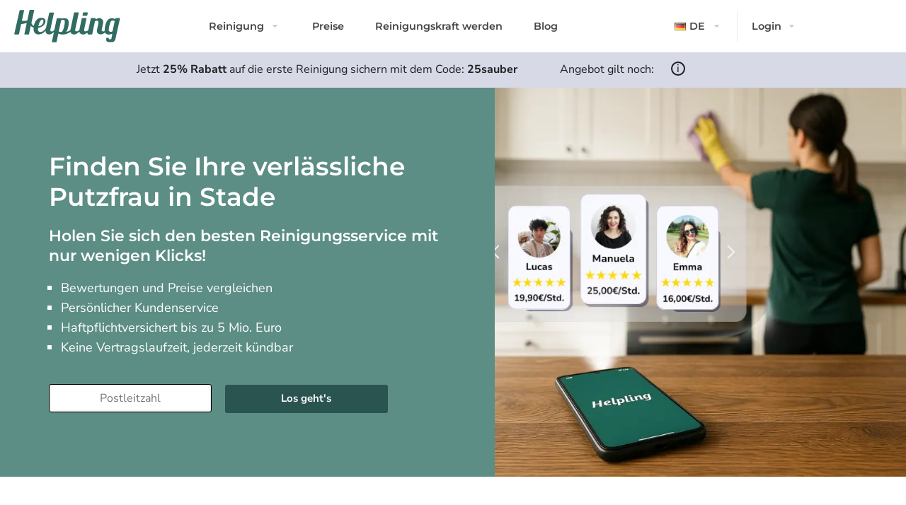

--- FILE ---
content_type: text/html; charset=UTF-8
request_url: https://www.helpling.de/putzfrau/stade/
body_size: 75955
content:
<!doctype html>
<html lang="de-DE" prefix="og: https://ogp.me/ns#">
<head>
<meta name="google" content="notranslate">
	<meta charset="UTF-8">
	<meta name="viewport" content="width=device-width, initial-scale=1, maximum-scale=1, user-scalable=0">
	<link rel="icon" href="/icons/favicon.ico">
	<link rel="profile" href="https://gmpg.org/xfn/11">
	<!-- Optimized with WP Meteor v3.4.16 - https://wordpress.org/plugins/wp-meteor/ --><script data-wpmeteor-nooptimize="true" data-cfasync="false">var _wpmeteor={"exclude":true,"rdelay":86400000,"preload":true,"elementor-animations":true,"elementor-pp":true,"v":"3.4.16","rest_url":"https:\/\/www.helpling.de\/wp-json\/"};(()=>{try{new MutationObserver(function(){}),new Promise(function(){}),Object.assign({},{}),document.fonts.ready.then(function(){})}catch{s="wpmeteordisable=1",i=document.location.href,i.match(/[?&]wpmeteordisable/)||(o="",i.indexOf("?")==-1?i.indexOf("#")==-1?o=i+"?"+s:o=i.replace("#","?"+s+"#"):i.indexOf("#")==-1?o=i+"&"+s:o=i.replace("#","&"+s+"#"),document.location.href=o)}var s,i,o;})();

</script><script data-wpmeteor-nooptimize="true" data-cfasync="false">(()=>{var v="addEventListener",ue="removeEventListener",p="getAttribute",L="setAttribute",pe="removeAttribute",N="hasAttribute",St="querySelector",F=St+"All",U="appendChild",Q="removeChild",fe="createElement",T="tagName",Ae="getOwnPropertyDescriptor",y="prototype",W="__lookupGetter__",Ee="__lookupSetter__",m="DOMContentLoaded",f="load",B="pageshow",me="error";var d=window,c=document,Te=c.documentElement;var $=console.error;var Ke=!0,X=class{constructor(){this.known=[]}init(){let t,n,s=(r,a)=>{if(Ke&&r&&r.fn&&!r.__wpmeteor){let o=function(i){return i===r?this:(c[v](m,l=>{i.call(c,r,l,"jQueryMock")}),this)};this.known.push([r,r.fn.ready,r.fn.init?.prototype?.ready]),r.fn.ready=o,r.fn.init?.prototype?.ready&&(r.fn.init.prototype.ready=o),r.__wpmeteor=!0}return r};window.jQuery||window.$,Object.defineProperty(window,"jQuery",{get(){return t},set(r){t=s(r,"jQuery")},configurable:!0}),Object.defineProperty(window,"$",{get(){return n},set(r){n=s(r,"$")},configurable:!0})}unmock(){this.known.forEach(([t,n,s])=>{t.fn.ready=n,t.fn.init?.prototype?.ready&&s&&(t.fn.init.prototype.ready=s)}),Ke=!1}};var ge="fpo:first-interaction",he="fpo:replay-captured-events";var Je="fpo:element-loaded",Se="fpo:images-loaded",M="fpo:the-end";var Z="click",V=window,Qe=V.addEventListener.bind(V),Xe=V.removeEventListener.bind(V),Ge="removeAttribute",ve="getAttribute",Gt="setAttribute",Ne=["touchstart","touchmove","touchend","touchcancel","keydown","wheel"],Ze=["mouseover","mouseout",Z],Nt=["touchstart","touchend","touchcancel","mouseover","mouseout",Z],R="data-wpmeteor-";var Ue="dispatchEvent",je=e=>{let t=new MouseEvent(Z,{view:e.view,bubbles:!0,cancelable:!0});return Object.defineProperty(t,"target",{writable:!1,value:e.target}),t},Be=class{static capture(){let t=!1,[,n,s]=`${window.Promise}`.split(/[\s[(){]+/s);if(V["__"+s+n])return;let r=[],a=o=>{if(o.target&&Ue in o.target){if(!o.isTrusted)return;if(o.cancelable&&!Ne.includes(o.type))try{o.preventDefault()}catch{}o.stopImmediatePropagation(),o.type===Z?r.push(je(o)):Nt.includes(o.type)&&r.push(o),o.target[Gt](R+o.type,!0),t||(t=!0,V[Ue](new CustomEvent(ge)))}};V.addEventListener(he,()=>{Ze.forEach(l=>Xe(l,a,{passive:!1,capture:!0})),Ne.forEach(l=>Xe(l,a,{passive:!0,capture:!0}));let o;for(;o=r.shift();){var i=o.target;i[ve](R+"touchstart")&&i[ve](R+"touchend")&&!i[ve](R+Z)?(i[ve](R+"touchmove")||r.push(je(o)),i[Ge](R+"touchstart"),i[Ge](R+"touchend")):i[Ge](R+o.type),i[Ue](o)}}),Ze.forEach(o=>Qe(o,a,{passive:!1,capture:!0})),Ne.forEach(o=>Qe(o,a,{passive:!0,capture:!0}))}};var et=Be;var j=class{constructor(){this.l=[]}emit(t,n=null){this.l[t]&&this.l[t].forEach(s=>s(n))}on(t,n){this.l[t]||=[],this.l[t].push(n)}off(t,n){this.l[t]=(this.l[t]||[]).filter(s=>s!==n)}};var D=new j;var ye=c[fe]("span");ye[L]("id","elementor-device-mode");ye[L]("class","elementor-screen-only");var Ut=!1,tt=()=>(Ut||c.body[U](ye),getComputedStyle(ye,":after").content.replace(/"/g,""));var rt=e=>e[p]("class")||"",nt=(e,t)=>e[L]("class",t),st=()=>{d[v](f,function(){let e=tt(),t=Math.max(Te.clientWidth||0,d.innerWidth||0),n=Math.max(Te.clientHeight||0,d.innerHeight||0),s=["_animation_"+e,"animation_"+e,"_animation","_animation","animation"];Array.from(c[F](".elementor-invisible")).forEach(r=>{let a=r.getBoundingClientRect();if(a.top+d.scrollY<=n&&a.left+d.scrollX<t)try{let i=JSON.parse(r[p]("data-settings"));if(i.trigger_source)return;let l=i._animation_delay||i.animation_delay||0,u,E;for(var o=0;o<s.length;o++)if(i[s[o]]){E=s[o],u=i[E];break}if(u){let q=rt(r),J=u==="none"?q:q+" animated "+u,At=setTimeout(()=>{nt(r,J.replace(/\belementor-invisible\b/,"")),s.forEach(Tt=>delete i[Tt]),r[L]("data-settings",JSON.stringify(i))},l);D.on("fi",()=>{clearTimeout(At),nt(r,rt(r).replace(new RegExp("\b"+u+"\b"),""))})}}catch(i){console.error(i)}})})};var ot="data-in-mega_smartmenus",it=()=>{let e=c[fe]("div");e.innerHTML='<span class="sub-arrow --wp-meteor"><i class="fa" aria-hidden="true"></i></span>';let t=e.firstChild,n=s=>{let r=[];for(;s=s.previousElementSibling;)r.push(s);return r};c[v](m,function(){Array.from(c[F](".pp-advanced-menu ul")).forEach(s=>{if(s[p](ot))return;(s[p]("class")||"").match(/\bmega-menu\b/)&&s[F]("ul").forEach(o=>{o[L](ot,!0)});let r=n(s),a=r.filter(o=>o).filter(o=>o[T]==="A").pop();if(a||(a=r.map(o=>Array.from(o[F]("a"))).filter(o=>o).flat().pop()),a){let o=t.cloneNode(!0);a[U](o),new MutationObserver(l=>{l.forEach(({addedNodes:u})=>{u.forEach(E=>{if(E.nodeType===1&&E[T]==="SPAN")try{a[Q](o)}catch{}})})}).observe(a,{childList:!0})}})})};var w="readystatechange",A="message";var Y="SCRIPT",g="data-wpmeteor-",b=Object.defineProperty,Ve=Object.defineProperties,P="javascript/blocked",Pe=/^\s*(application|text)\/javascript|module\s*$/i,mt="requestAnimationFrame",gt="requestIdleCallback",ie="setTimeout",Ie="__dynamic",I=d.constructor.name+"::",ce=c.constructor.name+"::",ht=function(e,t){t=t||d;for(var n=0;n<this.length;n++)e.call(t,this[n],n,this)};"NodeList"in d&&!NodeList[y].forEach&&(NodeList[y].forEach=ht);"HTMLCollection"in d&&!HTMLCollection[y].forEach&&(HTMLCollection[y].forEach=ht);_wpmeteor["elementor-animations"]&&st(),_wpmeteor["elementor-pp"]&&it();var _e=[],Le=[],ee=[],se=!1,k=[],h={},He=!1,Bt=0,H=c.visibilityState==="visible"?d[mt]:d[ie],vt=d[gt]||H;c[v]("visibilitychange",()=>{H=c.visibilityState==="visible"?d[mt]:d[ie],vt=d[gt]||H});var C=d[ie],De,z=["src","type"],x=Object,te="definePropert";x[te+"y"]=(e,t,n)=>{if(e===d&&["jQuery","onload"].indexOf(t)>=0||(e===c||e===c.body)&&["readyState","write","writeln","on"+w].indexOf(t)>=0)return["on"+w,"on"+f].indexOf(t)&&n.set&&(h["on"+w]=h["on"+w]||[],h["on"+w].push(n.set)),e;if(e instanceof HTMLScriptElement&&z.indexOf(t)>=0){if(!e[t+"__def"]){let s=x[Ae](e,t);b(e,t,{set(r){return e[t+"__set"]?e[t+"__set"].call(e,r):s.set.call(e,r)},get(){return e[t+"__get"]?e[t+"__get"].call(e):s.get.call(e)}}),e[t+"__def"]=!0}return n.get&&(e[t+"__get"]=n.get),n.set&&(e[t+"__set"]=n.set),e}return b(e,t,n)};x[te+"ies"]=(e,t)=>{for(let n in t)x[te+"y"](e,n,t[n]);for(let n of x.getOwnPropertySymbols(t))x[te+"y"](e,n,t[n]);return e};var qe=EventTarget[y][v],yt=EventTarget[y][ue],ae=qe.bind(c),Ct=yt.bind(c),G=qe.bind(d),_t=yt.bind(d),Lt=Document[y].createElement,le=Lt.bind(c),de=c.__proto__[W]("readyState").bind(c),ct="loading";b(c,"readyState",{get(){return ct},set(e){return ct=e}});var at=e=>k.filter(([t,,n],s)=>{if(!(e.indexOf(t.type)<0)){n||(n=t.target);try{let r=n.constructor.name+"::"+t.type;for(let a=0;a<h[r].length;a++)if(h[r][a]){let o=r+"::"+s+"::"+a;if(!xe[o])return!0}}catch{}}}).length,oe,xe={},K=e=>{k.forEach(([t,n,s],r)=>{if(!(e.indexOf(t.type)<0)){s||(s=t.target);try{let a=s.constructor.name+"::"+t.type;if((h[a]||[]).length)for(let o=0;o<h[a].length;o++){let i=h[a][o];if(i){let l=a+"::"+r+"::"+o;if(!xe[l]){xe[l]=!0,c.readyState=n,oe=a;try{Bt++,!i[y]||i[y].constructor===i?i.bind(s)(t):i(t)}catch(u){$(u,i)}oe=null}}}}catch(a){$(a)}}})};ae(m,e=>{k.push([new e.constructor(m,e),de(),c])});ae(w,e=>{k.push([new e.constructor(w,e),de(),c])});G(m,e=>{k.push([new e.constructor(m,e),de(),d])});G(f,e=>{He=!0,k.push([new e.constructor(f,e),de(),d]),O||K([m,w,A,f,B])});G(B,e=>{k.push([new e.constructor(B,e),de(),d]),O||K([m,w,A,f,B])});var wt=e=>{k.push([e,c.readyState,d])},Ot=d[W]("onmessage"),Rt=d[Ee]("onmessage"),Pt=()=>{_t(A,wt),(h[I+"message"]||[]).forEach(e=>{G(A,e)}),b(d,"onmessage",{get:Ot,set:Rt})};G(A,wt);var Dt=new X;Dt.init();var Fe=()=>{!O&&!se&&(O=!0,c.readyState="loading",H($e),H(S)),He||G(f,()=>{Fe()})};G(ge,()=>{Fe()});D.on(Se,()=>{Fe()});_wpmeteor.rdelay>=0&&et.capture();var re=[-1],Ce=e=>{re=re.filter(t=>t!==e.target),re.length||C(D.emit.bind(D,M))};var O=!1,S=()=>{let e=_e.shift();if(e)e[p](g+"src")?e[N]("async")||e[Ie]?(e.isConnected&&(re.push(e),setTimeout(Ce,1e3,{target:e})),Oe(e,Ce),C(S)):Oe(e,C.bind(null,S)):(e.origtype==P&&Oe(e),C(S));else if(Le.length)_e.push(...Le),Le.length=0,C(S);else if(at([m,w,A]))K([m,w,A]),C(S);else if(He)if(at([f,B,A]))K([f,B,A]),C(S);else if(re.length>1)vt(S);else if(ee.length)_e.push(...ee),ee.length=0,C(S);else{if(d.RocketLazyLoadScripts)try{RocketLazyLoadScripts.run()}catch(t){$(t)}c.readyState="complete",Pt(),Dt.unmock(),O=!1,se=!0,d[ie](()=>Ce({target:-1}))}else O=!1},xt=e=>{let t=le(Y),n=e.attributes;for(var s=n.length-1;s>=0;s--)n[s].name.startsWith(g)||t[L](n[s].name,n[s].value);let r=e[p](g+"type");r?t.type=r:t.type="text/javascript",(e.textContent||"").match(/^\s*class RocketLazyLoadScripts/)?t.textContent=e.textContent.replace(/^\s*class\s*RocketLazyLoadScripts/,"window.RocketLazyLoadScripts=class").replace("RocketLazyLoadScripts.run();",""):t.textContent=e.textContent;for(let a of["onload","onerror","onreadystatechange"])e[a]&&(t[a]=e[a]);return t},Oe=(e,t)=>{let n=e[p](g+"src");if(n){let s=qe.bind(e);e.isConnected&&t&&(s(f,t),s(me,t)),e.origtype=e[p](g+"type")||"text/javascript",e.origsrc=n,(!e.isConnected||e[N]("nomodule")||e.type&&!Pe.test(e.type))&&t&&t(new Event(f,{target:e}))}else e.origtype===P?(e.origtype=e[p](g+"type")||"text/javascript",e[pe]("integrity"),e.textContent=e.textContent+`
`):t&&t(new Event(f,{target:e}))},We=(e,t)=>{let n=(h[e]||[]).indexOf(t);if(n>=0)return h[e][n]=void 0,!0},lt=(e,t,...n)=>{if("HTMLDocument::"+m==oe&&e===m&&!t.toString().match(/jQueryMock/)){D.on(M,c[v].bind(c,e,t,...n));return}if(t&&(e===m||e===w)){let s=ce+e;h[s]=h[s]||[],h[s].push(t),se&&K([e]);return}return ae(e,t,...n)},dt=(e,t,...n)=>{if(e===m){let s=ce+e;We(s,t)}return Ct(e,t,...n)};Ve(c,{[v]:{get(){return lt},set(){return lt}},[ue]:{get(){return dt},set(){return dt}}});var ne=c.createDocumentFragment(),$e=()=>{ne.hasChildNodes()&&(c.head[U](ne),ne=c.createDocumentFragment())},ut={},we=e=>{if(e)try{let t=new URL(e,c.location.href),n=t.origin;if(n&&!ut[n]&&c.location.host!==t.host){let s=le("link");s.rel="preconnect",s.href=n,ne[U](s),ut[n]=!0,O&&H($e)}}catch{}},be={},kt=(e,t,n,s)=>{let r=le("link");r.rel=t?"modulepre"+f:"pre"+f,r.as="script",n&&r[L]("crossorigin",n),s&&r[L]("integrity",s);try{e=new URL(e,c.location.href).href}catch{}r.href=e,ne[U](r),be[e]=!0,O&&H($e)},ke=function(...e){let t=le(...e);if(!e||e[0].toUpperCase()!==Y||!O)return t;let n=t[L].bind(t),s=t[p].bind(t),r=t[pe].bind(t),a=t[N].bind(t),o=t[W]("attributes").bind(t);return z.forEach(i=>{let l=t[W](i).bind(t),u=t[Ee](i).bind(t);x[te+"y"](t,i,{set(E){return i==="type"&&E&&!Pe.test(E)?n(i,E):((i==="src"&&E||i==="type"&&E&&t.origsrc)&&n("type",P),E?n(g+i,E):r(g+i))},get(){let E=t[p](g+i);if(i==="src")try{return new URL(E,c.location.href).href}catch{}return E}}),b(t,"orig"+i,{set(E){return u(E)},get(){return l()}})}),t[L]=function(i,l){if(z.includes(i))return i==="type"&&l&&!Pe.test(l)?n(i,l):((i==="src"&&l||i==="type"&&l&&t.origsrc)&&n("type",P),l?n(g+i,l):r(g+i));n(i,l)},t[p]=function(i){let l=z.indexOf(i)>=0?s(g+i):s(i);if(i==="src")try{return new URL(l,c.location.href).href}catch{}return l},t[N]=function(i){return z.indexOf(i)>=0?a(g+i):a(i)},b(t,"attributes",{get(){return[...o()].filter(l=>l.name!=="type").map(l=>({name:l.name.match(new RegExp(g))?l.name.replace(g,""):l.name,value:l.value}))}}),t[Ie]=!0,t};Object.defineProperty(Document[y],"createElement",{set(e){e!==ke&&(De=e)},get(){return De||ke}});var Re=new Set,ze=new MutationObserver(e=>{e.forEach(({removedNodes:t,addedNodes:n,target:s})=>{t.forEach(r=>{r.nodeType===1&&Y===r[T]&&"origtype"in r&&Re.delete(r)}),n.forEach(r=>{if(r.nodeType===1)if(Y===r[T]){if("origtype"in r){if(r.origtype!==P)return}else if(r[p]("type")!==P)return;"origtype"in r||z.forEach(o=>{let i=r[W](o).bind(r),l=r[Ee](o).bind(r);b(r,"orig"+o,{set(u){return l(u)},get(){return i()}})});let a=r[p](g+"src");if(Re.has(r)&&$("Inserted twice",r),r.parentNode){Re.add(r);let o=r[p](g+"type");(a||"").match(/\/gtm.js\?/)||r[N]("async")||r[Ie]?(ee.push(r),we(a)):r[N]("defer")||o==="module"?(Le.push(r),we(a)):(a&&!r[N]("nomodule")&&!be[a]&&kt(a,o==="module",r[N]("crossorigin")&&r[p]("crossorigin"),r[p]("integrity")),_e.push(r))}else r[v](f,o=>o.target.parentNode[Q](o.target)),r[v](me,o=>o.target.parentNode[Q](o.target)),s[U](r)}else r[T]==="LINK"&&r[p]("as")==="script"&&(be[r[p]("href")]=!0)})})}),bt={childList:!0,subtree:!0};ze.observe(c.documentElement,bt);var Mt=HTMLElement[y].attachShadow;HTMLElement[y].attachShadow=function(e){let t=Mt.call(this,e);return e.mode==="open"&&ze.observe(t,bt),t};(()=>{let e=x[Ae](HTMLIFrameElement[y],"src");b(HTMLIFrameElement[y],"src",{get(){return this.dataset.fpoSrc?this.dataset.fpoSrc:e.get.call(this)},set(t){delete this.dataset.fpoSrc,e.set.call(this,t)}})})();D.on(M,()=>{(!De||De===ke)&&(Document[y].createElement=Lt,ze.disconnect()),dispatchEvent(new CustomEvent(he)),dispatchEvent(new CustomEvent(M))});var Me=e=>{let t,n;!c.currentScript||!c.currentScript.parentNode?(t=c.body,n=t.lastChild):(n=c.currentScript,t=n.parentNode);try{let s=le("div");s.innerHTML=e,Array.from(s.childNodes).forEach(r=>{r.nodeName===Y?t.insertBefore(xt(r),n):t.insertBefore(r,n)})}catch(s){$(s)}},pt=e=>Me(e+`
`);Ve(c,{write:{get(){return Me},set(e){return Me=e}},writeln:{get(){return pt},set(e){return pt=e}}});var ft=(e,t,...n)=>{if(I+m==oe&&e===m&&!t.toString().match(/jQueryMock/)){D.on(M,d[v].bind(d,e,t,...n));return}if(I+f==oe&&e===f){D.on(M,d[v].bind(d,e,t,...n));return}if(t&&(e===f||e===B||e===m||e===A&&!se)){let s=e===m?ce+e:I+e;h[s]=h[s]||[],h[s].push(t),se&&K([e]);return}return G(e,t,...n)},Et=(e,t,...n)=>{if(e===f||e===m||e===B){let s=e===m?ce+e:I+e;We(s,t)}return _t(e,t,...n)};Ve(d,{[v]:{get(){return ft},set(){return ft}},[ue]:{get(){return Et},set(){return Et}}});var Ye=e=>{let t;return{get(){return t},set(n){return t&&We(e,n),h[e]=h[e]||[],h[e].push(n),t=n}}};G(Je,e=>{let{target:t,event:n}=e.detail,s=t===d?c.body:t,r=s[p](g+"on"+n.type);s[pe](g+"on"+n.type);try{let a=new Function("event",r);t===d?d[v](f,a.bind(t,n)):a.call(t,n)}catch(a){console.err(a)}});{let e=Ye(I+f);b(d,"onload",e),ae(m,()=>{b(c.body,"onload",e)})}b(c,"onreadystatechange",Ye(ce+w));b(d,"onmessage",Ye(I+A));(()=>{let e=d.innerHeight,t=d.innerWidth,n=r=>{let o={"4g":1250,"3g":2500,"2g":2500}[(navigator.connection||{}).effectiveType]||0,i=r.getBoundingClientRect(),l={top:-1*e-o,left:-1*t-o,bottom:e+o,right:t+o};return!(i.left>=l.right||i.right<=l.left||i.top>=l.bottom||i.bottom<=l.top)},s=(r=!0)=>{let a=1,o=-1,i={},l=()=>{o++,--a||d[ie](D.emit.bind(D,Se),_wpmeteor.rdelay)};Array.from(c.getElementsByTagName("*")).forEach(u=>{let E,q,J;if(u[T]==="IMG"){let _=u.currentSrc||u.src;_&&!i[_]&&!_.match(/^data:/i)&&((u.loading||"").toLowerCase()!=="lazy"||n(u))&&(E=_)}else if(u[T]===Y)we(u[p](g+"src"));else if(u[T]==="LINK"&&u[p]("as")==="script"&&["pre"+f,"modulepre"+f].indexOf(u[p]("rel"))>=0)be[u[p]("href")]=!0;else if((q=d.getComputedStyle(u))&&(J=(q.backgroundImage||"").match(/^url\s*\((.*?)\)/i))&&(J||[]).length){let _=J[0].slice(4,-1).replace(/"/g,"");!i[_]&&!_.match(/^data:/i)&&(E=_)}if(E){i[E]=!0;let _=new Image;r&&(a++,_[v](f,l),_[v](me,l)),_.src=E}}),c.fonts.ready.then(()=>{l()})};_wpmeteor.rdelay===0?ae(m,s):G(f,s)})();})();
//1.0.42

</script><script data-cfasync="false" type="javascript/blocked" data-wpmeteor-type="text/javascript" >
window.dataLayer = window.dataLayer || [];
window.gtag = window.gtag || function(){dataLayer.push(arguments);};
gtag('consent','default',{"ad_storage":"granted","analytics_storage":"granted","ad_user_data":"granted","ad_personalization":"granted","functionality_storage":"granted","personalization_storage":"granted","security_storage":"granted","wait_for_update":500});
gtag('set','developer_id.dMmY1Mm',true);
gtag('set','ads_data_redaction',true);
</script>
<script data-cfasync="false" type="javascript/blocked" data-wpmeteor-type="text/javascript"  charset="UTF-8" data-cs-platform="wordpress" data-wpmeteor-src="https://cdn.cookie-script.com/s/d5e26db3c4a22170031ced49f37c30dd.js" id="cookie_script-js-with"></script>
<!-- Suchmaschinen-Optimierung durch Rank Math PRO - https://rankmath.com/ -->
<title>Jetzt Putzfrau in Stade finden | Helpling</title>
<meta name="description" content="Quickly and easily book cleaners to take care of the heavy lifting and leave your fridge sparkling. Find the best cleaners at Helpling today!"/>
<meta name="robots" content="follow, index, max-snippet:-1, max-video-preview:-1, max-image-preview:large"/>
<link rel="canonical" href="https://www.helpling.de/putzfrau/stade/" />
<meta property="og:locale" content="de_DE" />
<meta property="og:type" content="article" />
<meta property="og:title" content="Jetzt Putzfrau in Stade finden | Helpling" />
<meta property="og:description" content="Quickly and easily book cleaners to take care of the heavy lifting and leave your fridge sparkling. Find the best cleaners at Helpling today!" />
<meta property="og:url" content="https://www.helpling.de/putzfrau/stade/" />
<meta property="og:site_name" content="Helpling" />
<meta property="og:updated_time" content="2025-09-19T13:18:29+01:00" />
<meta property="og:image" content="https://www.helpling.de/wp-content/uploads/2025/06/HELPLING-CLEAN-APP-1.webp" />
<meta property="og:image:secure_url" content="https://www.helpling.de/wp-content/uploads/2025/06/HELPLING-CLEAN-APP-1.webp" />
<meta property="og:image:width" content="1600" />
<meta property="og:image:height" content="700" />
<meta property="og:image:alt" content="Ein Smartphone mit geöffneter Helpling-App liegt auf einer Holztheke. Im Hintergrund reinigt eine Frau die Küche, während über dem Telefon virtuelle Helpling-Reinigerprofile mit Bewertungen und Preisen erscheinen." />
<meta property="og:image:type" content="image/webp" />
<meta name="twitter:card" content="summary_large_image" />
<meta name="twitter:title" content="Jetzt Putzfrau in Stade finden | Helpling" />
<meta name="twitter:description" content="Quickly and easily book cleaners to take care of the heavy lifting and leave your fridge sparkling. Find the best cleaners at Helpling today!" />
<meta name="twitter:image" content="https://www.helpling.de/wp-content/uploads/2025/06/HELPLING-CLEAN-APP-1.webp" />
<script type="application/ld+json" class="rank-math-schema-pro">{"@context":"https://schema.org","@graph":[{"@type":"Product","name":"Helpling","description":"Reinigungsservice f\u00fcr Privathaushalte","image":"https://www.helpling.de/wp-content/uploads/2023/08/Helpling-header-new-2023-1.webp","aggregateRating":{"@type":"AggregateRating","reviewCount":"3984","ratingValue":"4.5","bestRating":"5","worstRating":"1"}},{"@type":"Place","@id":"https://www.helpling.de/#place","geo":{"@type":"GeoCoordinates","latitude":"52.51603381275755","longitude":" 13.387714856532059"},"hasMap":"https://www.google.com/maps/search/?api=1&amp;query=52.51603381275755, 13.387714856532059","address":{"@type":"PostalAddress","streetAddress":"J\u00e4gerstr. 67","addressLocality":"Berlin","addressRegion":"Berlin","postalCode":"10117","addressCountry":"Germany"}},{"@type":"Organization","@id":"https://www.helpling.de/#organization","name":"Helpling","url":"https://www.helpling.de","address":{"@type":"PostalAddress","streetAddress":"J\u00e4gerstr. 67","addressLocality":"Berlin","addressRegion":"Berlin","postalCode":"10117","addressCountry":"Germany"},"logo":{"@type":"ImageObject","@id":"https://www.helpling.de/#logo","url":"https://www.helpling.de/wp-content/uploads/2023/09/Helpling-Logo-Favicon.svg","contentUrl":"https://www.helpling.de/wp-content/uploads/2023/09/Helpling-Logo-Favicon.svg","caption":"Helpling","inLanguage":"de","width":"140","height":"140"},"location":{"@id":"https://www.helpling.de/#place"}},{"@type":"WebSite","@id":"https://www.helpling.de/#website","url":"https://www.helpling.de","name":"Helpling","publisher":{"@id":"https://www.helpling.de/#organization"},"inLanguage":"de"},{"@type":"ImageObject","@id":"https://www.helpling.de/wp-content/uploads/2025/06/HELPLING-CLEAN-APP-1.webp","url":"https://www.helpling.de/wp-content/uploads/2025/06/HELPLING-CLEAN-APP-1.webp","width":"1600","height":"700","caption":"Ein Smartphone mit ge\u00f6ffneter Helpling-App liegt auf einer Holztheke. Im Hintergrund reinigt eine Frau die K\u00fcche, w\u00e4hrend \u00fcber dem Telefon virtuelle Helpling-Reinigerprofile mit Bewertungen und Preisen erscheinen.","inLanguage":"de"},{"@type":"BreadcrumbList","@id":"https://www.helpling.de/putzfrau/stade/#breadcrumb","itemListElement":[{"@type":"ListItem","position":"1","item":{"@id":"https://www.helpling.de","name":"Home"}},{"@type":"ListItem","position":"2","item":{"@id":"https://www.helpling.de/putzfrau/","name":"Putzfrau"}},{"@type":"ListItem","position":"3","item":{"@id":"https://www.helpling.de/putzfrau/stade/","name":"Putzfrau Stade"}}]},{"@type":"ItemPage","@id":"https://www.helpling.de/putzfrau/stade/#webpage","url":"https://www.helpling.de/putzfrau/stade/","name":"Jetzt Putzfrau in Stade finden | Helpling","datePublished":"2023-10-18T14:20:24+01:00","dateModified":"2025-09-19T13:18:29+01:00","isPartOf":{"@id":"https://www.helpling.de/#website"},"primaryImageOfPage":{"@id":"https://www.helpling.de/wp-content/uploads/2025/06/HELPLING-CLEAN-APP-1.webp"},"inLanguage":"de","breadcrumb":{"@id":"https://www.helpling.de/putzfrau/stade/#breadcrumb"}}]}</script>
<!-- /Rank Math WordPress SEO Plugin -->

<link rel='dns-prefetch' href='//cdn.elementor.com' />
<link rel="alternate" type="application/rss+xml" title="Helpling DE &raquo; Feed" href="https://www.helpling.de/feed/" />
<link rel="alternate" type="application/rss+xml" title="Helpling DE &raquo; Kommentar-Feed" href="https://www.helpling.de/comments/feed/" />
<link rel="alternate" title="oEmbed (JSON)" type="application/json+oembed" href="https://www.helpling.de/wp-json/oembed/1.0/embed?url=https%3A%2F%2Fwww.helpling.de%2Fputzfrau%2Fstade%2F&#038;lang=de" />
<link rel="alternate" title="oEmbed (XML)" type="text/xml+oembed" href="https://www.helpling.de/wp-json/oembed/1.0/embed?url=https%3A%2F%2Fwww.helpling.de%2Fputzfrau%2Fstade%2F&#038;format=xml&#038;lang=de" />
<style id='wp-img-auto-sizes-contain-inline-css'>
img:is([sizes=auto i],[sizes^="auto," i]){contain-intrinsic-size:3000px 1500px}
/*# sourceURL=wp-img-auto-sizes-contain-inline-css */
</style>
<style id='wp-emoji-styles-inline-css'>

	img.wp-smiley, img.emoji {
		display: inline !important;
		border: none !important;
		box-shadow: none !important;
		height: 1em !important;
		width: 1em !important;
		margin: 0 0.07em !important;
		vertical-align: -0.1em !important;
		background: none !important;
		padding: 0 !important;
	}
/*# sourceURL=wp-emoji-styles-inline-css */
</style>
<link rel='stylesheet' id='table-addons-for-elementor-css' href='https://www.helpling.de/wp-content/plugins/table-addons-for-elementor/public/css/table-addons-for-elementor-public.css?ver=2.1.5' media='all' />
<link rel='stylesheet' id='ea11y-widget-fonts-css' href='https://www.helpling.de/wp-content/plugins/pojo-accessibility/assets/build/fonts.css?ver=3.9.1' media='all' />
<link rel='stylesheet' id='ea11y-skip-link-css' href='https://www.helpling.de/wp-content/plugins/pojo-accessibility/assets/build/skip-link.css?ver=3.9.1' media='all' />
<link rel='stylesheet' id='grw-public-main-css-css' href='https://www.helpling.de/wp-content/plugins/widget-google-reviews/assets/css/public-main.css?ver=6.9.1' media='all' />
<link rel='stylesheet' id='hello-elementor-css' href='https://www.helpling.de/wp-content/themes/hello-elementor/assets/css/reset.css?ver=3.4.5' media='all' />
<link rel='stylesheet' id='elementor-frontend-css' href='https://www.helpling.de/wp-content/plugins/elementor/assets/css/frontend.min.css?ver=3.34.1' media='all' />
<style id='elementor-frontend-inline-css'>
.elementor-kit-8{--e-global-color-primary:#306C60;--e-global-color-secondary:#5C8E85;--e-global-color-text:#1E2121;--e-global-color-accent:#D25F66;--e-global-color-55c8be5:#878BB0;--e-global-color-0c4462f:#2A5450;--e-global-color-8822198:#52B68D;--e-global-color-79fadbc:#111414;--e-global-color-3e95f91:#93B4AE;--e-global-color-acd6a74:#BED2CE;--e-global-color-66f8e74:#D7D9E7;--e-global-color-5bc7988:#DEE9E7;--e-global-color-e903119:#FFFFFF;--e-global-typography-primary-font-family:"Montserrat Local";--e-global-typography-primary-font-size:30px;--e-global-typography-primary-font-weight:700;--e-global-typography-primary-line-height:1.3em;--e-global-typography-secondary-font-family:"Montserrat Local";--e-global-typography-secondary-font-size:22px;--e-global-typography-secondary-font-weight:700;--e-global-typography-secondary-line-height:1.3em;--e-global-typography-text-font-family:"Nunito Sans Local";--e-global-typography-text-font-size:16px;--e-global-typography-text-font-weight:400;--e-global-typography-text-line-height:1.3em;--e-global-typography-accent-font-family:"Nunito Sans Local";--e-global-typography-accent-font-weight:500;--e-global-typography-0134fa7-font-family:"Montserrat Local";--e-global-typography-0134fa7-font-size:40px;--e-global-typography-0134fa7-font-weight:600;--e-global-typography-0134fa7-line-height:1.3em;--e-global-typography-07d4cd5-font-family:"Montserrat Local";--e-global-typography-07d4cd5-font-size:24px;--e-global-typography-07d4cd5-font-weight:600;--e-global-typography-07d4cd5-line-height:1.3em;--e-global-typography-bc5f671-font-family:"Montserrat Local";--e-global-typography-bc5f671-font-size:20px;--e-global-typography-bc5f671-font-weight:600;--e-global-typography-bc5f671-line-height:1.3em;--e-global-typography-7b81f51-font-family:"Montserrat Local";--e-global-typography-7b81f51-font-size:24px;--e-global-typography-7b81f51-font-weight:600;--e-global-typography-7b81f51-line-height:1.3em;--e-global-typography-29e612b-font-family:"Montserrat Local";--e-global-typography-29e612b-font-size:18px;--e-global-typography-29e612b-font-weight:600;--e-global-typography-29e612b-line-height:1.3em;color:var( --e-global-color-text );font-family:"Nunito Sans Local", Sans-serif;font-weight:400;}.elementor-kit-8 e-page-transition{background-color:#FFBC7D;}.elementor-kit-8 a{color:var( --e-global-color-primary );text-decoration:none;}.elementor-kit-8 a:hover{color:var( --e-global-color-primary );}.elementor-kit-8 h1{color:var( --e-global-color-text );font-family:var( --e-global-typography-0134fa7-font-family ), Sans-serif;font-size:var( --e-global-typography-0134fa7-font-size );font-weight:var( --e-global-typography-0134fa7-font-weight );line-height:var( --e-global-typography-0134fa7-line-height );}.elementor-kit-8 h2{color:var( --e-global-color-text );font-family:var( --e-global-typography-07d4cd5-font-family ), Sans-serif;font-size:var( --e-global-typography-07d4cd5-font-size );font-weight:var( --e-global-typography-07d4cd5-font-weight );line-height:var( --e-global-typography-07d4cd5-line-height );}.elementor-kit-8 h3{color:var( --e-global-color-text );font-family:var( --e-global-typography-bc5f671-font-family ), Sans-serif;font-size:var( --e-global-typography-bc5f671-font-size );font-weight:var( --e-global-typography-bc5f671-font-weight );line-height:var( --e-global-typography-bc5f671-line-height );}.elementor-kit-8 h4{color:var( --e-global-color-text );font-family:var( --e-global-typography-7b81f51-font-family ), Sans-serif;font-size:var( --e-global-typography-7b81f51-font-size );font-weight:var( --e-global-typography-7b81f51-font-weight );line-height:var( --e-global-typography-7b81f51-line-height );}.elementor-kit-8 h5{color:var( --e-global-color-text );font-family:var( --e-global-typography-29e612b-font-family ), Sans-serif;font-size:var( --e-global-typography-29e612b-font-size );font-weight:var( --e-global-typography-29e612b-font-weight );line-height:var( --e-global-typography-29e612b-line-height );}.elementor-kit-8 h6{color:var( --e-global-color-text );}.elementor-kit-8 button,.elementor-kit-8 input[type="button"],.elementor-kit-8 input[type="submit"],.elementor-kit-8 .elementor-button{font-family:"Nunito Sans Local", Sans-serif;font-size:15px;font-weight:400;border-style:none;}.elementor-kit-8 input:not([type="button"]):not([type="submit"]),.elementor-kit-8 textarea,.elementor-kit-8 .elementor-field-textual{border-style:none;}.elementor-kit-8 input:focus:not([type="button"]):not([type="submit"]),.elementor-kit-8 textarea:focus,.elementor-kit-8 .elementor-field-textual:focus{border-style:none;}.elementor-section.elementor-section-boxed > .elementor-container{max-width:1140px;}.e-con{--container-max-width:1140px;}.elementor-widget:not(:last-child){margin-block-end:20px;}.elementor-element{--widgets-spacing:20px 20px;--widgets-spacing-row:20px;--widgets-spacing-column:20px;}{}h1.entry-title{display:var(--page-title-display);}@media(max-width:1024px){.elementor-kit-8 h1{font-size:var( --e-global-typography-0134fa7-font-size );line-height:var( --e-global-typography-0134fa7-line-height );}.elementor-kit-8 h2{font-size:var( --e-global-typography-07d4cd5-font-size );line-height:var( --e-global-typography-07d4cd5-line-height );}.elementor-kit-8 h3{font-size:var( --e-global-typography-bc5f671-font-size );line-height:var( --e-global-typography-bc5f671-line-height );}.elementor-kit-8 h4{font-size:var( --e-global-typography-7b81f51-font-size );line-height:var( --e-global-typography-7b81f51-line-height );}.elementor-kit-8 h5{font-size:var( --e-global-typography-29e612b-font-size );line-height:var( --e-global-typography-29e612b-line-height );}.elementor-section.elementor-section-boxed > .elementor-container{max-width:1024px;}.e-con{--container-max-width:1024px;}}@media(max-width:767px){.elementor-kit-8{--e-global-typography-primary-font-size:22px;--e-global-typography-primary-line-height:1.3em;--e-global-typography-secondary-font-size:18px;--e-global-typography-secondary-line-height:1.3em;--e-global-typography-text-font-size:16px;--e-global-typography-text-line-height:1.3em;--e-global-typography-0134fa7-font-size:24px;--e-global-typography-0134fa7-line-height:1.3em;--e-global-typography-07d4cd5-font-size:19px;--e-global-typography-07d4cd5-line-height:1.3em;--e-global-typography-bc5f671-font-size:16px;--e-global-typography-bc5f671-line-height:1.3em;--e-global-typography-7b81f51-font-size:19px;--e-global-typography-7b81f51-line-height:1.3em;--e-global-typography-29e612b-font-size:16px;--e-global-typography-29e612b-line-height:1.3em;font-size:16px;line-height:1.3em;}.elementor-kit-8 h1{font-size:var( --e-global-typography-0134fa7-font-size );line-height:var( --e-global-typography-0134fa7-line-height );}.elementor-kit-8 h2{font-size:var( --e-global-typography-07d4cd5-font-size );line-height:var( --e-global-typography-07d4cd5-line-height );}.elementor-kit-8 h3{font-size:var( --e-global-typography-bc5f671-font-size );line-height:var( --e-global-typography-bc5f671-line-height );}.elementor-kit-8 h4{font-size:var( --e-global-typography-7b81f51-font-size );line-height:var( --e-global-typography-7b81f51-line-height );}.elementor-kit-8 h5{font-size:var( --e-global-typography-29e612b-font-size );line-height:var( --e-global-typography-29e612b-line-height );}.elementor-kit-8 button,.elementor-kit-8 input[type="button"],.elementor-kit-8 input[type="submit"],.elementor-kit-8 .elementor-button{font-size:14px;line-height:1.3em;}.elementor-section.elementor-section-boxed > .elementor-container{max-width:767px;}.e-con{--container-max-width:767px;}}/* Start Custom Fonts CSS */@font-face {
	font-family: 'Montserrat Local';
	font-style: normal;
	font-weight: 300;
	font-display: auto;
	src: url('https://www.helpling.de/wp-content/uploads/2023/07/montserrat-v25-latin_latin-ext-300.woff') format('woff');
}
@font-face {
	font-family: 'Montserrat Local';
	font-style: normal;
	font-weight: 400;
	font-display: auto;
	src: url('https://www.helpling.de/wp-content/uploads/2023/07/montserrat-v25-latin_latin-ext-400.woff') format('woff');
}
@font-face {
	font-family: 'Montserrat Local';
	font-style: normal;
	font-weight: 500;
	font-display: auto;
	src: url('https://www.helpling.de/wp-content/uploads/2023/07/montserrat-v25-latin_latin-ext-500.woff') format('woff');
}
@font-face {
	font-family: 'Montserrat Local';
	font-style: normal;
	font-weight: 600;
	font-display: auto;
	src: url('https://www.helpling.de/wp-content/uploads/2023/07/montserrat-v25-latin_latin-ext-600.woff') format('woff');
}
@font-face {
	font-family: 'Montserrat Local';
	font-style: normal;
	font-weight: 700;
	font-display: auto;
	src: url('https://www.helpling.de/wp-content/uploads/2023/07/montserrat-v25-latin_latin-ext-700.woff') format('woff');
}
@font-face {
	font-family: 'Montserrat Local';
	font-style: normal;
	font-weight: 800;
	font-display: auto;
	src: url('https://www.helpling.de/wp-content/uploads/2023/07/montserrat-v25-latin_latin-ext-800.woff') format('woff');
}
/* End Custom Fonts CSS */
/* Start Custom Fonts CSS */@font-face {
	font-family: 'Nunito Sans Local';
	font-style: normal;
	font-weight: 200;
	font-display: auto;
	src: url('https://www.helpling.de/wp-content/uploads/2023/07/nunito-sans-v15-latin_latin-ext-200.woff') format('woff');
}
@font-face {
	font-family: 'Nunito Sans Local';
	font-style: normal;
	font-weight: 300;
	font-display: auto;
	src: url('https://www.helpling.de/wp-content/uploads/2023/07/nunito-sans-v15-latin_latin-ext-300.woff') format('woff');
}
@font-face {
	font-family: 'Nunito Sans Local';
	font-style: normal;
	font-weight: 400;
	font-display: auto;
	src: url('https://www.helpling.de/wp-content/uploads/2023/07/nunito-sans-v15-latin_latin-ext-400.woff') format('woff');
}
@font-face {
	font-family: 'Nunito Sans Local';
	font-style: normal;
	font-weight: 500;
	font-display: auto;
	src: url('https://www.helpling.de/wp-content/uploads/2023/07/nunito-sans-v15-latin_latin-ext-500.woff') format('woff');
}
@font-face {
	font-family: 'Nunito Sans Local';
	font-style: normal;
	font-weight: 600;
	font-display: auto;
	src: url('https://www.helpling.de/wp-content/uploads/2023/07/nunito-sans-v15-latin_latin-ext-600.woff') format('woff');
}
@font-face {
	font-family: 'Nunito Sans Local';
	font-style: normal;
	font-weight: 700;
	font-display: auto;
	src: url('https://www.helpling.de/wp-content/uploads/2023/07/nunito-sans-v15-latin_latin-ext-700.woff') format('woff');
}
@font-face {
	font-family: 'Nunito Sans Local';
	font-style: normal;
	font-weight: 900;
	font-display: auto;
	src: url('https://www.helpling.de/wp-content/uploads/2023/07/nunito-sans-v15-latin_latin-ext-900.woff') format('woff');
}
/* End Custom Fonts CSS */
.elementor-4483 .elementor-element.elementor-element-68f9370e:not(.elementor-motion-effects-element-type-background), .elementor-4483 .elementor-element.elementor-element-68f9370e > .elementor-motion-effects-container > .elementor-motion-effects-layer{background-color:var( --e-global-color-e903119 );}.elementor-4483 .elementor-element.elementor-element-68f9370e{transition:background 0.3s, border 0.3s, border-radius 0.3s, box-shadow 0.3s;padding:5px 15px 5px 15px;z-index:100;}.elementor-4483 .elementor-element.elementor-element-68f9370e > .elementor-background-overlay{transition:background 0.3s, border-radius 0.3s, opacity 0.3s;}.elementor-bc-flex-widget .elementor-4483 .elementor-element.elementor-element-2938a2fc.elementor-column .elementor-widget-wrap{align-items:center;}.elementor-4483 .elementor-element.elementor-element-2938a2fc.elementor-column.elementor-element[data-element_type="column"] > .elementor-widget-wrap.elementor-element-populated{align-content:center;align-items:center;}.elementor-4483 .elementor-element.elementor-element-2938a2fc > .elementor-widget-wrap > .elementor-widget:not(.elementor-widget__width-auto):not(.elementor-widget__width-initial):not(:last-child):not(.elementor-absolute){margin-block-end:0px;}.elementor-4483 .elementor-element.elementor-element-2938a2fc > .elementor-element-populated{padding:0px 0px 0px 0px;}.elementor-widget-image .widget-image-caption{color:var( --e-global-color-text );font-family:var( --e-global-typography-text-font-family ), Sans-serif;font-size:var( --e-global-typography-text-font-size );font-weight:var( --e-global-typography-text-font-weight );line-height:var( --e-global-typography-text-line-height );}.elementor-4483 .elementor-element.elementor-element-41b8f693{text-align:start;}.elementor-4483 .elementor-element.elementor-element-41b8f693 img{width:160px;}.elementor-bc-flex-widget .elementor-4483 .elementor-element.elementor-element-91d1bd3.elementor-column .elementor-widget-wrap{align-items:center;}.elementor-4483 .elementor-element.elementor-element-91d1bd3.elementor-column.elementor-element[data-element_type="column"] > .elementor-widget-wrap.elementor-element-populated{align-content:center;align-items:center;}.elementor-4483 .elementor-element.elementor-element-91d1bd3.elementor-column > .elementor-widget-wrap{justify-content:center;}.elementor-widget-nav-menu .elementor-nav-menu .elementor-item{font-family:var( --e-global-typography-primary-font-family ), Sans-serif;font-size:var( --e-global-typography-primary-font-size );font-weight:var( --e-global-typography-primary-font-weight );line-height:var( --e-global-typography-primary-line-height );}.elementor-widget-nav-menu .elementor-nav-menu--main .elementor-item{color:var( --e-global-color-text );fill:var( --e-global-color-text );}.elementor-widget-nav-menu .elementor-nav-menu--main .elementor-item:hover,
					.elementor-widget-nav-menu .elementor-nav-menu--main .elementor-item.elementor-item-active,
					.elementor-widget-nav-menu .elementor-nav-menu--main .elementor-item.highlighted,
					.elementor-widget-nav-menu .elementor-nav-menu--main .elementor-item:focus{color:var( --e-global-color-accent );fill:var( --e-global-color-accent );}.elementor-widget-nav-menu .elementor-nav-menu--main:not(.e--pointer-framed) .elementor-item:before,
					.elementor-widget-nav-menu .elementor-nav-menu--main:not(.e--pointer-framed) .elementor-item:after{background-color:var( --e-global-color-accent );}.elementor-widget-nav-menu .e--pointer-framed .elementor-item:before,
					.elementor-widget-nav-menu .e--pointer-framed .elementor-item:after{border-color:var( --e-global-color-accent );}.elementor-widget-nav-menu{--e-nav-menu-divider-color:var( --e-global-color-text );}.elementor-widget-nav-menu .elementor-nav-menu--dropdown .elementor-item, .elementor-widget-nav-menu .elementor-nav-menu--dropdown  .elementor-sub-item{font-family:var( --e-global-typography-accent-font-family ), Sans-serif;font-weight:var( --e-global-typography-accent-font-weight );}.elementor-4483 .elementor-element.elementor-element-7dfe5f8d{width:auto;max-width:auto;--e-nav-menu-horizontal-menu-item-margin:calc( 8px / 2 );}.elementor-4483 .elementor-element.elementor-element-7dfe5f8d .elementor-nav-menu .elementor-item{font-size:0.9em;font-weight:600;text-decoration:none;}.elementor-4483 .elementor-element.elementor-element-7dfe5f8d .elementor-nav-menu--main .elementor-item{color:var( --e-global-color-text );fill:var( --e-global-color-text );}.elementor-4483 .elementor-element.elementor-element-7dfe5f8d .elementor-nav-menu--main .elementor-item:hover,
					.elementor-4483 .elementor-element.elementor-element-7dfe5f8d .elementor-nav-menu--main .elementor-item.elementor-item-active,
					.elementor-4483 .elementor-element.elementor-element-7dfe5f8d .elementor-nav-menu--main .elementor-item.highlighted,
					.elementor-4483 .elementor-element.elementor-element-7dfe5f8d .elementor-nav-menu--main .elementor-item:focus{color:var( --e-global-color-text );fill:var( --e-global-color-text );}.elementor-4483 .elementor-element.elementor-element-7dfe5f8d .elementor-nav-menu--main:not(.elementor-nav-menu--layout-horizontal) .elementor-nav-menu > li:not(:last-child){margin-bottom:8px;}.elementor-4483 .elementor-element.elementor-element-7dfe5f8d .elementor-nav-menu--dropdown a:hover,
					.elementor-4483 .elementor-element.elementor-element-7dfe5f8d .elementor-nav-menu--dropdown a:focus,
					.elementor-4483 .elementor-element.elementor-element-7dfe5f8d .elementor-nav-menu--dropdown a.elementor-item-active,
					.elementor-4483 .elementor-element.elementor-element-7dfe5f8d .elementor-nav-menu--dropdown a.highlighted,
					.elementor-4483 .elementor-element.elementor-element-7dfe5f8d .elementor-menu-toggle:hover,
					.elementor-4483 .elementor-element.elementor-element-7dfe5f8d .elementor-menu-toggle:focus{color:var( --e-global-color-text );}.elementor-4483 .elementor-element.elementor-element-7dfe5f8d .elementor-nav-menu--dropdown a:hover,
					.elementor-4483 .elementor-element.elementor-element-7dfe5f8d .elementor-nav-menu--dropdown a:focus,
					.elementor-4483 .elementor-element.elementor-element-7dfe5f8d .elementor-nav-menu--dropdown a.elementor-item-active,
					.elementor-4483 .elementor-element.elementor-element-7dfe5f8d .elementor-nav-menu--dropdown a.highlighted{background-color:#DEE9E7;}.elementor-4483 .elementor-element.elementor-element-7dfe5f8d .elementor-nav-menu--dropdown .elementor-item, .elementor-4483 .elementor-element.elementor-element-7dfe5f8d .elementor-nav-menu--dropdown  .elementor-sub-item{font-size:14px;font-weight:600;text-decoration:none;}.elementor-4483 .elementor-element.elementor-element-7dfe5f8d .elementor-nav-menu--main .elementor-nav-menu--dropdown, .elementor-4483 .elementor-element.elementor-element-7dfe5f8d .elementor-nav-menu__container.elementor-nav-menu--dropdown{box-shadow:0px 0px 5px 0px rgba(0, 0, 0, 0.11);}.elementor-4483 .elementor-element.elementor-element-7dfe5f8d .elementor-nav-menu--dropdown a{padding-left:0px;padding-right:0px;}.elementor-bc-flex-widget .elementor-4483 .elementor-element.elementor-element-52fd304d.elementor-column .elementor-widget-wrap{align-items:center;}.elementor-4483 .elementor-element.elementor-element-52fd304d.elementor-column.elementor-element[data-element_type="column"] > .elementor-widget-wrap.elementor-element-populated{align-content:center;align-items:center;}.elementor-4483 .elementor-element.elementor-element-52fd304d.elementor-column > .elementor-widget-wrap{justify-content:flex-end;}.elementor-4483 .elementor-element.elementor-element-52fd304d > .elementor-element-populated{padding:0px 0px 0px 0px;}.elementor-4483 .elementor-element.elementor-element-627b3f9e{width:auto;max-width:auto;}.elementor-4483 .elementor-element.elementor-element-627b3f9e > .elementor-widget-container{border-style:solid;border-width:0px 1px 0px 0px;border-color:#EDEDED;}.elementor-4483 .elementor-element.elementor-element-627b3f9e .elementor-nav-menu .elementor-item{font-size:0.9em;font-weight:600;text-decoration:none;}.elementor-4483 .elementor-element.elementor-element-627b3f9e .elementor-nav-menu--main .elementor-item{color:#444444;fill:#444444;}.elementor-4483 .elementor-element.elementor-element-627b3f9e .elementor-nav-menu--main .elementor-item:hover,
					.elementor-4483 .elementor-element.elementor-element-627b3f9e .elementor-nav-menu--main .elementor-item.elementor-item-active,
					.elementor-4483 .elementor-element.elementor-element-627b3f9e .elementor-nav-menu--main .elementor-item.highlighted,
					.elementor-4483 .elementor-element.elementor-element-627b3f9e .elementor-nav-menu--main .elementor-item:focus{color:var( --e-global-color-text );fill:var( --e-global-color-text );}.elementor-4483 .elementor-element.elementor-element-627b3f9e .elementor-nav-menu--dropdown a:hover,
					.elementor-4483 .elementor-element.elementor-element-627b3f9e .elementor-nav-menu--dropdown a:focus,
					.elementor-4483 .elementor-element.elementor-element-627b3f9e .elementor-nav-menu--dropdown a.elementor-item-active,
					.elementor-4483 .elementor-element.elementor-element-627b3f9e .elementor-nav-menu--dropdown a.highlighted,
					.elementor-4483 .elementor-element.elementor-element-627b3f9e .elementor-menu-toggle:hover,
					.elementor-4483 .elementor-element.elementor-element-627b3f9e .elementor-menu-toggle:focus{color:var( --e-global-color-primary );}.elementor-4483 .elementor-element.elementor-element-627b3f9e .elementor-nav-menu--dropdown a:hover,
					.elementor-4483 .elementor-element.elementor-element-627b3f9e .elementor-nav-menu--dropdown a:focus,
					.elementor-4483 .elementor-element.elementor-element-627b3f9e .elementor-nav-menu--dropdown a.elementor-item-active,
					.elementor-4483 .elementor-element.elementor-element-627b3f9e .elementor-nav-menu--dropdown a.highlighted{background-color:var( --e-global-color-5bc7988 );}.elementor-4483 .elementor-element.elementor-element-627b3f9e .elementor-nav-menu--dropdown .elementor-item, .elementor-4483 .elementor-element.elementor-element-627b3f9e .elementor-nav-menu--dropdown  .elementor-sub-item{font-size:1em;font-weight:600;text-decoration:underline;}.elementor-4483 .elementor-element.elementor-element-627b3f9e .elementor-nav-menu--dropdown{border-radius:5px 5px 5px 5px;}.elementor-4483 .elementor-element.elementor-element-627b3f9e .elementor-nav-menu--dropdown li:first-child a{border-top-left-radius:5px;border-top-right-radius:5px;}.elementor-4483 .elementor-element.elementor-element-627b3f9e .elementor-nav-menu--dropdown li:last-child a{border-bottom-right-radius:5px;border-bottom-left-radius:5px;}.elementor-4483 .elementor-element.elementor-element-627b3f9e .elementor-nav-menu--main .elementor-nav-menu--dropdown, .elementor-4483 .elementor-element.elementor-element-627b3f9e .elementor-nav-menu__container.elementor-nav-menu--dropdown{box-shadow:0px 0px 5px 0px rgba(0, 0, 0, 0.11);}.elementor-4483 .elementor-element.elementor-element-627b3f9e .elementor-nav-menu--dropdown a{padding-left:0px;padding-right:0px;}.elementor-4483 .elementor-element.elementor-element-5cddb573{width:auto;max-width:auto;}.elementor-4483 .elementor-element.elementor-element-5cddb573 .elementor-nav-menu .elementor-item{font-size:0.9em;font-weight:600;text-decoration:none;}.elementor-4483 .elementor-element.elementor-element-5cddb573 .elementor-nav-menu--main .elementor-item{color:#444444;fill:#444444;}.elementor-4483 .elementor-element.elementor-element-5cddb573 .elementor-nav-menu--main .elementor-item:hover,
					.elementor-4483 .elementor-element.elementor-element-5cddb573 .elementor-nav-menu--main .elementor-item.elementor-item-active,
					.elementor-4483 .elementor-element.elementor-element-5cddb573 .elementor-nav-menu--main .elementor-item.highlighted,
					.elementor-4483 .elementor-element.elementor-element-5cddb573 .elementor-nav-menu--main .elementor-item:focus{color:var( --e-global-color-text );fill:var( --e-global-color-text );}.elementor-4483 .elementor-element.elementor-element-5cddb573 .elementor-nav-menu--dropdown a:hover,
					.elementor-4483 .elementor-element.elementor-element-5cddb573 .elementor-nav-menu--dropdown a:focus,
					.elementor-4483 .elementor-element.elementor-element-5cddb573 .elementor-nav-menu--dropdown a.elementor-item-active,
					.elementor-4483 .elementor-element.elementor-element-5cddb573 .elementor-nav-menu--dropdown a.highlighted,
					.elementor-4483 .elementor-element.elementor-element-5cddb573 .elementor-menu-toggle:hover,
					.elementor-4483 .elementor-element.elementor-element-5cddb573 .elementor-menu-toggle:focus{color:var( --e-global-color-primary );}.elementor-4483 .elementor-element.elementor-element-5cddb573 .elementor-nav-menu--dropdown a:hover,
					.elementor-4483 .elementor-element.elementor-element-5cddb573 .elementor-nav-menu--dropdown a:focus,
					.elementor-4483 .elementor-element.elementor-element-5cddb573 .elementor-nav-menu--dropdown a.elementor-item-active,
					.elementor-4483 .elementor-element.elementor-element-5cddb573 .elementor-nav-menu--dropdown a.highlighted{background-color:var( --e-global-color-5bc7988 );}.elementor-4483 .elementor-element.elementor-element-5cddb573 .elementor-nav-menu--dropdown .elementor-item, .elementor-4483 .elementor-element.elementor-element-5cddb573 .elementor-nav-menu--dropdown  .elementor-sub-item{font-weight:600;}.elementor-4483 .elementor-element.elementor-element-5cddb573 .elementor-nav-menu--main .elementor-nav-menu--dropdown, .elementor-4483 .elementor-element.elementor-element-5cddb573 .elementor-nav-menu__container.elementor-nav-menu--dropdown{box-shadow:0px 0px 5px 0px rgba(0, 0, 0, 0.11);}.elementor-4483 .elementor-element.elementor-element-5cddb573 .elementor-nav-menu--dropdown a{padding-left:0px;padding-right:0px;}.elementor-4483 .elementor-element.elementor-element-11d2a303 > .elementor-container > .elementor-column > .elementor-widget-wrap{align-content:center;align-items:center;}.elementor-4483 .elementor-element.elementor-element-11d2a303:not(.elementor-motion-effects-element-type-background), .elementor-4483 .elementor-element.elementor-element-11d2a303 > .elementor-motion-effects-container > .elementor-motion-effects-layer{background-color:var( --e-global-color-e903119 );}.elementor-4483 .elementor-element.elementor-element-11d2a303 > .elementor-container{max-width:1170px;min-height:85px;}.elementor-4483 .elementor-element.elementor-element-11d2a303{transition:background 0.3s, border 0.3s, border-radius 0.3s, box-shadow 0.3s;margin-top:0px;margin-bottom:0px;padding:5px 0px 5px 0px;z-index:100;}.elementor-4483 .elementor-element.elementor-element-11d2a303 > .elementor-background-overlay{transition:background 0.3s, border-radius 0.3s, opacity 0.3s;}.elementor-4483 .elementor-element.elementor-element-7853fb89{text-align:start;}.elementor-4483 .elementor-element.elementor-element-7853fb89 img{width:200px;}.elementor-bc-flex-widget .elementor-4483 .elementor-element.elementor-element-311891d3.elementor-column .elementor-widget-wrap{align-items:center;}.elementor-4483 .elementor-element.elementor-element-311891d3.elementor-column.elementor-element[data-element_type="column"] > .elementor-widget-wrap.elementor-element-populated{align-content:center;align-items:center;}.elementor-4483 .elementor-element.elementor-element-311891d3.elementor-column > .elementor-widget-wrap{justify-content:flex-end;}.elementor-4483 .elementor-element.elementor-element-493b8c7e{width:auto;max-width:auto;}.elementor-4483 .elementor-element.elementor-element-493b8c7e .elementor-nav-menu .elementor-item{font-size:0.9em;font-weight:600;text-decoration:none;}.elementor-4483 .elementor-element.elementor-element-493b8c7e .elementor-nav-menu--main .elementor-item{color:#444444;fill:#444444;}.elementor-4483 .elementor-element.elementor-element-493b8c7e .elementor-nav-menu--main .elementor-item:hover,
					.elementor-4483 .elementor-element.elementor-element-493b8c7e .elementor-nav-menu--main .elementor-item.elementor-item-active,
					.elementor-4483 .elementor-element.elementor-element-493b8c7e .elementor-nav-menu--main .elementor-item.highlighted,
					.elementor-4483 .elementor-element.elementor-element-493b8c7e .elementor-nav-menu--main .elementor-item:focus{color:#25685E;fill:#25685E;}.elementor-4483 .elementor-element.elementor-element-493b8c7e .elementor-nav-menu--dropdown a:hover,
					.elementor-4483 .elementor-element.elementor-element-493b8c7e .elementor-nav-menu--dropdown a:focus,
					.elementor-4483 .elementor-element.elementor-element-493b8c7e .elementor-nav-menu--dropdown a.elementor-item-active,
					.elementor-4483 .elementor-element.elementor-element-493b8c7e .elementor-nav-menu--dropdown a.highlighted{background-color:#25685E;}.elementor-4483 .elementor-element.elementor-element-493b8c7e .elementor-nav-menu--dropdown .elementor-item, .elementor-4483 .elementor-element.elementor-element-493b8c7e .elementor-nav-menu--dropdown  .elementor-sub-item{font-weight:600;}.elementor-4483 .elementor-element.elementor-element-493b8c7e .elementor-nav-menu--main .elementor-nav-menu--dropdown, .elementor-4483 .elementor-element.elementor-element-493b8c7e .elementor-nav-menu__container.elementor-nav-menu--dropdown{box-shadow:0px 0px 5px 0px rgba(0, 0, 0, 0.11);}.elementor-4483 .elementor-element.elementor-element-493b8c7e .elementor-nav-menu--dropdown a{padding-left:0px;padding-right:0px;}.elementor-widget-icon.elementor-view-stacked .elementor-icon{background-color:var( --e-global-color-primary );}.elementor-widget-icon.elementor-view-framed .elementor-icon, .elementor-widget-icon.elementor-view-default .elementor-icon{color:var( --e-global-color-primary );border-color:var( --e-global-color-primary );}.elementor-widget-icon.elementor-view-framed .elementor-icon, .elementor-widget-icon.elementor-view-default .elementor-icon svg{fill:var( --e-global-color-primary );}.elementor-4483 .elementor-element.elementor-element-b751bab .elementor-icon-wrapper{text-align:center;}.elementor-4483 .elementor-element.elementor-element-b751bab.elementor-view-stacked .elementor-icon{background-color:#0000000D;color:var( --e-global-color-79fadbc );}.elementor-4483 .elementor-element.elementor-element-b751bab.elementor-view-framed .elementor-icon, .elementor-4483 .elementor-element.elementor-element-b751bab.elementor-view-default .elementor-icon{color:#0000000D;border-color:#0000000D;}.elementor-4483 .elementor-element.elementor-element-b751bab.elementor-view-framed .elementor-icon, .elementor-4483 .elementor-element.elementor-element-b751bab.elementor-view-default .elementor-icon svg{fill:#0000000D;}.elementor-4483 .elementor-element.elementor-element-b751bab.elementor-view-framed .elementor-icon{background-color:var( --e-global-color-79fadbc );}.elementor-4483 .elementor-element.elementor-element-b751bab.elementor-view-stacked .elementor-icon svg{fill:var( --e-global-color-79fadbc );}.elementor-4483 .elementor-element.elementor-element-b751bab .elementor-icon{padding:5px;}.elementor-theme-builder-content-area{height:400px;}.elementor-location-header:before, .elementor-location-footer:before{content:"";display:table;clear:both;}@media(max-width:1024px){.elementor-widget-image .widget-image-caption{font-size:var( --e-global-typography-text-font-size );line-height:var( --e-global-typography-text-line-height );}.elementor-4483 .elementor-element.elementor-element-41b8f693 > .elementor-widget-container{margin:0px 5px 0px 0px;padding:0px 0px 0px 0px;}.elementor-4483 .elementor-element.elementor-element-91d1bd3 > .elementor-element-populated{padding:0px 0px 0px 0px;}.elementor-widget-nav-menu .elementor-nav-menu .elementor-item{font-size:var( --e-global-typography-primary-font-size );line-height:var( --e-global-typography-primary-line-height );}.elementor-4483 .elementor-element.elementor-element-7dfe5f8d{width:auto;max-width:auto;}.elementor-4483 .elementor-element.elementor-element-627b3f9e{width:auto;max-width:auto;}.elementor-4483 .elementor-element.elementor-element-627b3f9e .elementor-nav-menu .elementor-item{font-size:12px;}.elementor-4483 .elementor-element.elementor-element-627b3f9e .elementor-nav-menu--main .elementor-item{padding-left:10px;padding-right:10px;}.elementor-4483 .elementor-element.elementor-element-5cddb573{width:auto;max-width:auto;}.elementor-4483 .elementor-element.elementor-element-5cddb573 .elementor-nav-menu .elementor-item{font-size:12px;}.elementor-4483 .elementor-element.elementor-element-5cddb573 .elementor-nav-menu--main .elementor-item{padding-left:10px;padding-right:10px;}.elementor-4483 .elementor-element.elementor-element-11d2a303 > .elementor-container{min-height:60px;}.elementor-4483 .elementor-element.elementor-element-11d2a303{margin-top:0px;margin-bottom:0px;padding:0px 20px 0px 20px;}.elementor-4483 .elementor-element.elementor-element-43a9b670 > .elementor-element-populated{padding:0px 0px 0px 0px;}.elementor-4483 .elementor-element.elementor-element-7853fb89 > .elementor-widget-container{padding:0px 0px 0px 0px;}.elementor-4483 .elementor-element.elementor-element-7853fb89{text-align:start;}.elementor-4483 .elementor-element.elementor-element-7853fb89 img{width:150px;height:60px;}.elementor-4483 .elementor-element.elementor-element-493b8c7e{width:auto;max-width:auto;}.elementor-4483 .elementor-element.elementor-element-b751bab{width:auto;max-width:auto;}.elementor-4483 .elementor-element.elementor-element-b751bab > .elementor-widget-container{margin:5.2px 0px 0px 0px;}.elementor-4483 .elementor-element.elementor-element-b751bab .elementor-icon{font-size:15px;}.elementor-4483 .elementor-element.elementor-element-b751bab .elementor-icon svg{height:15px;}}@media(min-width:768px){.elementor-4483 .elementor-element.elementor-element-2938a2fc{width:15%;}.elementor-4483 .elementor-element.elementor-element-91d1bd3{width:62.333%;}.elementor-4483 .elementor-element.elementor-element-52fd304d{width:22%;}.elementor-4483 .elementor-element.elementor-element-43a9b670{width:16.786%;}.elementor-4483 .elementor-element.elementor-element-311891d3{width:83.214%;}}@media(max-width:1024px) and (min-width:768px){.elementor-4483 .elementor-element.elementor-element-2938a2fc{width:40%;}.elementor-4483 .elementor-element.elementor-element-91d1bd3{width:10%;}.elementor-4483 .elementor-element.elementor-element-52fd304d{width:50%;}.elementor-4483 .elementor-element.elementor-element-43a9b670{width:30%;}.elementor-4483 .elementor-element.elementor-element-311891d3{width:70%;}}@media(max-width:767px){.elementor-4483 .elementor-element.elementor-element-2938a2fc{width:40%;}.elementor-widget-image .widget-image-caption{font-size:var( --e-global-typography-text-font-size );line-height:var( --e-global-typography-text-line-height );}.elementor-4483 .elementor-element.elementor-element-41b8f693{width:var( --container-widget-width, 130px );max-width:130px;--container-widget-width:130px;--container-widget-flex-grow:0;}.elementor-4483 .elementor-element.elementor-element-91d1bd3{width:10%;}.elementor-widget-nav-menu .elementor-nav-menu .elementor-item{font-size:var( --e-global-typography-primary-font-size );line-height:var( --e-global-typography-primary-line-height );}.elementor-4483 .elementor-element.elementor-element-7dfe5f8d > .elementor-widget-container{margin:0px 0px 0px 0px;padding:0px 0px 0px 0px;}.elementor-4483 .elementor-element.elementor-element-52fd304d{width:50%;}.elementor-4483 .elementor-element.elementor-element-627b3f9e > .elementor-widget-container{margin:0px 0px 0px 0px;padding:0px 0px 0px 0px;}.elementor-4483 .elementor-element.elementor-element-5cddb573 > .elementor-widget-container{margin:0px 0px 0px 0px;padding:0px 0px 0px 0px;}.elementor-4483 .elementor-element.elementor-element-11d2a303 > .elementor-container{min-height:60px;}.elementor-4483 .elementor-element.elementor-element-11d2a303{margin-top:0px;margin-bottom:0px;padding:0px 20px 0px 15px;}.elementor-4483 .elementor-element.elementor-element-43a9b670{width:40%;}.elementor-4483 .elementor-element.elementor-element-43a9b670 > .elementor-element-populated{padding:0px 0px 0px 0px;}.elementor-4483 .elementor-element.elementor-element-7853fb89{width:var( --container-widget-width, 130px );max-width:130px;--container-widget-width:130px;--container-widget-flex-grow:0;}.elementor-4483 .elementor-element.elementor-element-7853fb89 > .elementor-widget-container{padding:0px 0px 0px 0px;}.elementor-4483 .elementor-element.elementor-element-7853fb89 img{width:130px;height:60px;}.elementor-4483 .elementor-element.elementor-element-311891d3{width:60%;}.elementor-4483 .elementor-element.elementor-element-311891d3 > .elementor-element-populated{padding:0px 0px 0px 0px;}.elementor-4483 .elementor-element.elementor-element-493b8c7e > .elementor-widget-container{margin:0px 0px 0px 0px;padding:0px 0px 0px 0px;}.elementor-4483 .elementor-element.elementor-element-b751bab{width:auto;max-width:auto;}.elementor-4483 .elementor-element.elementor-element-b751bab > .elementor-widget-container{margin:5.2px 0px 0px 0px;padding:0px 0px 0px 0px;}.elementor-4483 .elementor-element.elementor-element-b751bab .elementor-icon{font-size:15px;}.elementor-4483 .elementor-element.elementor-element-b751bab .elementor-icon svg{height:15px;}.elementor-4483 .elementor-element.elementor-element-b751bab .elementor-icon i, .elementor-4483 .elementor-element.elementor-element-b751bab .elementor-icon svg{transform:rotate(0deg);}}/* Start custom CSS for nav-menu, class: .elementor-element-7dfe5f8d */#services .elementor-nav-menu--dropdown a {
  padding-left: 0px;
  padding-right: 10px;
}
#services .elementor-nav-menu--main .elementor-nav-menu ul {
	  top: 150%!important;
    border-radius: 5px;
		column-count:1;
		column-rule: 1px solid #f5f5f5;
		padding: 10px 10px 10px 10px !important;
	box-shadow: 0 0.125rem 0.25rem 0 rgb(0 0 0 / 20%);
}
#services .elementor-nav-menu--dropdown a:hover {
  color: #444444 !important;
	background: #DEE9E7 !important;
	text-decoration: none !important;
}/* End custom CSS */
/* Start custom CSS for nav-menu, class: .elementor-element-627b3f9e */#lang .elementor-nav-menu--dropdown .elementor-sub-item {text-decoration: none !important; font-size: 14px;
font-weight: 600; font-family: var( --e-global-typography-primary-font-family ), "Montserrat Local";}
#lang .elementor-nav-menu--dropdown .elementor-sub-item:hover {
	color: #306c61 !important;
	background:#DEE9E7 !important;
	text-decoration: none !important;
}/* End custom CSS */
/* Start custom CSS for nav-menu, class: .elementor-element-5cddb573 */#login .elementor-nav-menu--dropdown .elementor-sub-item {text-decoration: none !important; font-size: 14px;
font-weight: 600; font-family: var( --e-global-typography-primary-font-family ), "Montserrat Local";}
#login .elementor-nav-menu--dropdown .elementor-sub-item:hover {
	color: #306c61 !important;
	background:#DEE9E7 !important;
	text-decoration: none !important;
}
#login .elementor-nav-menu--main .elementor-nav-menu ul {
	  top: 150%!important;
    border-radius: 5px;
		column-count:1;
		column-rule: 1px solid #f5f5f5;
		padding: 10px 10px 10px 10px !important;
	box-shadow: 0 0.125rem 0.25rem 0 rgb(0 0 0 / 20%);
	min-width: 15em !important;
}
#login .elementor-nav-menu--dropdown a:hover {
  color: #444444 !important;
	background: #DEE9E7 !important;
	text-decoration: none !important;
}/* End custom CSS */
/* Start custom CSS for section, class: .elementor-element-68f9370e */@media screen and (max-width: 1024px) {#lang .menu-item-85 {
		min-width: 92px !important;}}/* End custom CSS */
/* Start custom CSS for column, class: .elementor-element-43a9b670 */.elementor-4483 .elementor-element.elementor-element-43a9b670 div {
    height: 60px;
}/* End custom CSS */
/* Start custom CSS for nav-menu, class: .elementor-element-493b8c7e */.elementor-nav-menu--dropdown.elementor-nav-menu__container {
    position: absolute;
    right: 0;
    top: 100%;
    padding: 1rem;
}
@media (min-width: 1025px) {
.menu-item-3140 {
    border: 1px solid #000 !important;
    border-radius: 3px;
}
.menu-item-3140:hover {
    background:#dee9e7;
}
}
#lang2 .elementor-nav-menu--dropdown .elementor-sub-item:hover {
	color: #306c61 !important;
	background:#DEE9E7 !important;
	text-decoration: none !important;
}/* End custom CSS */
/* Start custom CSS */.elementor-4800 .elementor-element.elementor-element-9ae0cf7 {
    width: 40% !important;
}
.elementor-4800 .elementor-element.elementor-element-da8e223 {
    width: 60% !important;
}
.elementor-4800 .elementor-element.elementor-element-9ae0cf7 div {
    height: auto;
}
.menu-item-4962 a {
    color: #fff !important;
    background: #306c61 !important;
    justify-content: center;
    padding: 7px 5px !important;
    font-weight: 500 !important;
}/* End custom CSS */
.elementor-53 .elementor-element.elementor-element-446689b5 > .elementor-container > .elementor-column > .elementor-widget-wrap{align-content:center;align-items:center;}.elementor-53 .elementor-element.elementor-element-446689b5:not(.elementor-motion-effects-element-type-background), .elementor-53 .elementor-element.elementor-element-446689b5 > .elementor-motion-effects-container > .elementor-motion-effects-layer{background-color:transparent;background-image:linear-gradient(360deg, #1E2121 0%, var( --e-global-color-text ) 100%);}.elementor-53 .elementor-element.elementor-element-446689b5{transition:background 0.3s, border 0.3s, border-radius 0.3s, box-shadow 0.3s;padding:20px 20px 0px 20px;}.elementor-53 .elementor-element.elementor-element-446689b5 > .elementor-background-overlay{transition:background 0.3s, border-radius 0.3s, opacity 0.3s;}.elementor-53 .elementor-element.elementor-element-a767c59{padding:0px 0px 0px 0px;}.elementor-53 .elementor-element.elementor-element-308d2f34 > .elementor-element-populated{padding:0px 10px 0px 0px;}.elementor-widget-heading .elementor-heading-title{font-family:var( --e-global-typography-primary-font-family ), Sans-serif;font-size:var( --e-global-typography-primary-font-size );font-weight:var( --e-global-typography-primary-font-weight );line-height:var( --e-global-typography-primary-line-height );color:var( --e-global-color-primary );}.elementor-53 .elementor-element.elementor-element-1cc1f275 .elementor-heading-title{font-family:"Montserrat Local", Sans-serif;font-size:15px;font-weight:600;text-transform:uppercase;color:#FFFFFF;}.elementor-widget-text-editor{font-family:var( --e-global-typography-text-font-family ), Sans-serif;font-size:var( --e-global-typography-text-font-size );font-weight:var( --e-global-typography-text-font-weight );line-height:var( --e-global-typography-text-line-height );color:var( --e-global-color-text );}.elementor-widget-text-editor.elementor-drop-cap-view-stacked .elementor-drop-cap{background-color:var( --e-global-color-primary );}.elementor-widget-text-editor.elementor-drop-cap-view-framed .elementor-drop-cap, .elementor-widget-text-editor.elementor-drop-cap-view-default .elementor-drop-cap{color:var( --e-global-color-primary );border-color:var( --e-global-color-primary );}.elementor-53 .elementor-element.elementor-element-5f97e4f9{column-gap:0px;text-align:start;font-family:"Nunito Sans Local", Sans-serif;font-size:12px;line-height:1.5em;}.elementor-53 .elementor-element.elementor-element-e67b7b9 > .elementor-element-populated{padding:0px 10px 0px 0px;}.elementor-53 .elementor-element.elementor-element-80e0f19 .elementor-heading-title{font-family:"Montserrat Local", Sans-serif;font-size:15px;font-weight:600;text-transform:uppercase;color:#FFFFFF;}.elementor-53 .elementor-element.elementor-element-cab5e39{column-gap:0px;text-align:start;font-family:"Nunito Sans Local", Sans-serif;font-size:12px;line-height:1.5em;}.elementor-53 .elementor-element.elementor-element-7debc723 > .elementor-element-populated{padding:0px 10px 0px 0px;}.elementor-53 .elementor-element.elementor-element-7b86e7c > .elementor-widget-container{margin:0px 0px 0px 0px;}.elementor-53 .elementor-element.elementor-element-7b86e7c .elementor-heading-title{font-family:"Montserrat Local", Sans-serif;font-size:15px;font-weight:600;text-transform:uppercase;color:#FFFFFF;}.elementor-53 .elementor-element.elementor-element-cc0b9db{font-family:"Nunito Sans Local", Sans-serif;font-size:12px;line-height:1.5em;color:#FFFFFF;}.elementor-53 .elementor-element.elementor-element-58258c10 > .elementor-element-populated{padding:0px 0px 0px 0px;}.elementor-53 .elementor-element.elementor-element-38d085b2 .elementor-heading-title{font-family:"Montserrat Local", Sans-serif;font-size:15px;font-weight:600;text-transform:uppercase;color:#FFFFFF;}.elementor-53 .elementor-element.elementor-element-571bcf0{font-family:"Nunito Sans Local", Sans-serif;font-size:12px;font-weight:300;line-height:1.5em;color:#FFFFFF;}.elementor-53 .elementor-element.elementor-element-53875c46{width:100%;max-width:100%;}.elementor-widget-button .elementor-button{background-color:var( --e-global-color-accent );font-family:var( --e-global-typography-accent-font-family ), Sans-serif;font-weight:var( --e-global-typography-accent-font-weight );}.elementor-53 .elementor-element.elementor-element-b5ca81e .elementor-button{background-color:#D25F6600;fill:var( --e-global-color-e903119 );color:var( --e-global-color-e903119 );border-style:solid;border-width:1px 1px 1px 1px;border-radius:5px 5px 5px 5px;padding:12px 95px 12px 95px;}.elementor-53 .elementor-element.elementor-element-b5ca81e{width:auto;max-width:auto;}.elementor-53 .elementor-element.elementor-element-b5ca81e .elementor-button:hover, .elementor-53 .elementor-element.elementor-element-b5ca81e .elementor-button:focus{color:var( --e-global-color-secondary );border-color:var( --e-global-color-secondary );}.elementor-53 .elementor-element.elementor-element-b5ca81e .elementor-button:hover svg, .elementor-53 .elementor-element.elementor-element-b5ca81e .elementor-button:focus svg{fill:var( --e-global-color-secondary );}.elementor-53 .elementor-element.elementor-element-2addb6bb{border-style:solid;border-width:1px 0px 0px 0px;border-color:rgba(255, 255, 255, 0.26);margin-top:20px;margin-bottom:0px;padding:20px 0px 0px 0px;}.elementor-53 .elementor-element.elementor-element-7d311b61 > .elementor-element-populated{margin:0px 0px 10px 0px;--e-column-margin-right:0px;--e-column-margin-left:0px;padding:0px 0px 0px 0px;}.elementor-53 .elementor-element.elementor-element-53c81f57{width:auto;max-width:auto;align-self:center;column-gap:1px;text-align:end;font-family:"Nunito Sans Local", Sans-serif;font-weight:400;color:#FFFFFF;}.elementor-53 .elementor-element.elementor-element-53c81f57 > .elementor-widget-container{margin:0px 15px 0px 0px;}.elementor-widget-icon.elementor-view-stacked .elementor-icon{background-color:var( --e-global-color-primary );}.elementor-widget-icon.elementor-view-framed .elementor-icon, .elementor-widget-icon.elementor-view-default .elementor-icon{color:var( --e-global-color-primary );border-color:var( --e-global-color-primary );}.elementor-widget-icon.elementor-view-framed .elementor-icon, .elementor-widget-icon.elementor-view-default .elementor-icon svg{fill:var( --e-global-color-primary );}.elementor-53 .elementor-element.elementor-element-153452a2{width:auto;max-width:auto;}.elementor-53 .elementor-element.elementor-element-153452a2 .elementor-icon-wrapper{text-align:center;}.elementor-widget-image .widget-image-caption{color:var( --e-global-color-text );font-family:var( --e-global-typography-text-font-family ), Sans-serif;font-size:var( --e-global-typography-text-font-size );font-weight:var( --e-global-typography-text-font-weight );line-height:var( --e-global-typography-text-line-height );}.elementor-53 .elementor-element.elementor-element-6a84582{width:auto;max-width:auto;text-align:start;}.elementor-53 .elementor-element.elementor-element-6a84582 > .elementor-widget-container{margin:0px 5px 0px 5px;}.elementor-53 .elementor-element.elementor-element-6a84582 img{width:110px;max-width:120px;height:33px;}.elementor-53 .elementor-element.elementor-element-58fc45ab{width:auto;max-width:auto;text-align:start;}.elementor-53 .elementor-element.elementor-element-58fc45ab > .elementor-widget-container{margin:0px 5px 0px 5px;}.elementor-53 .elementor-element.elementor-element-58fc45ab img{width:110px;height:33px;}.elementor-bc-flex-widget .elementor-53 .elementor-element.elementor-element-44d6b8c4.elementor-column .elementor-widget-wrap{align-items:center;}.elementor-53 .elementor-element.elementor-element-44d6b8c4.elementor-column.elementor-element[data-element_type="column"] > .elementor-widget-wrap.elementor-element-populated{align-content:center;align-items:center;}.elementor-53 .elementor-element.elementor-element-44d6b8c4.elementor-column > .elementor-widget-wrap{justify-content:flex-end;}.elementor-53 .elementor-element.elementor-element-44d6b8c4 > .elementor-element-populated{margin:0px 0px 0px 0px;--e-column-margin-right:0px;--e-column-margin-left:0px;padding:0px 0px 10px 0px;}.elementor-53 .elementor-element.elementor-element-39edef2{width:var( --container-widget-width, 125px );max-width:125px;--container-widget-width:125px;--container-widget-flex-grow:0;align-self:center;column-gap:1px;text-align:end;font-family:"Nunito Sans Local", Sans-serif;font-weight:400;color:#FFFFFF;}.elementor-53 .elementor-element.elementor-element-39edef2 > .elementor-widget-container{margin:0px 15px 0px 0px;}.elementor-53 .elementor-element.elementor-element-578111a2{--grid-template-columns:repeat(0, auto);width:auto;max-width:auto;--icon-size:24px;--grid-column-gap:5px;}.elementor-53 .elementor-element.elementor-element-578111a2 .elementor-widget-container{text-align:right;}.elementor-53 .elementor-element.elementor-element-578111a2 .elementor-social-icon{background-color:#FFFFFF;--icon-padding:5px;}.elementor-53 .elementor-element.elementor-element-578111a2 .elementor-social-icon i{color:var( --e-global-color-text );}.elementor-53 .elementor-element.elementor-element-578111a2 .elementor-social-icon svg{fill:var( --e-global-color-text );}.elementor-53 .elementor-element.elementor-element-51f87b1b > .elementor-container > .elementor-column > .elementor-widget-wrap{align-content:center;align-items:center;}.elementor-53 .elementor-element.elementor-element-51f87b1b:not(.elementor-motion-effects-element-type-background), .elementor-53 .elementor-element.elementor-element-51f87b1b > .elementor-motion-effects-container > .elementor-motion-effects-layer{background-color:#1E2121;}.elementor-53 .elementor-element.elementor-element-51f87b1b > .elementor-container{min-height:50px;}.elementor-53 .elementor-element.elementor-element-51f87b1b{border-style:solid;border-width:1px 0px 0px 0px;border-color:rgba(255, 255, 255, 0.56);transition:background 0.3s, border 0.3s, border-radius 0.3s, box-shadow 0.3s;padding:10px 10px 10px 10px;}.elementor-53 .elementor-element.elementor-element-51f87b1b > .elementor-background-overlay{transition:background 0.3s, border-radius 0.3s, opacity 0.3s;}.elementor-bc-flex-widget .elementor-53 .elementor-element.elementor-element-414f21a6.elementor-column .elementor-widget-wrap{align-items:center;}.elementor-53 .elementor-element.elementor-element-414f21a6.elementor-column.elementor-element[data-element_type="column"] > .elementor-widget-wrap.elementor-element-populated{align-content:center;align-items:center;}.elementor-53 .elementor-element.elementor-element-414f21a6.elementor-column > .elementor-widget-wrap{justify-content:center;}.elementor-53 .elementor-element.elementor-element-414f21a6 > .elementor-widget-wrap > .elementor-widget:not(.elementor-widget__width-auto):not(.elementor-widget__width-initial):not(:last-child):not(.elementor-absolute){margin-block-end:0px;}.elementor-widget-icon-list .elementor-icon-list-item:not(:last-child):after{border-color:var( --e-global-color-text );}.elementor-widget-icon-list .elementor-icon-list-icon i{color:var( --e-global-color-primary );}.elementor-widget-icon-list .elementor-icon-list-icon svg{fill:var( --e-global-color-primary );}.elementor-widget-icon-list .elementor-icon-list-item > .elementor-icon-list-text, .elementor-widget-icon-list .elementor-icon-list-item > a{font-family:var( --e-global-typography-text-font-family ), Sans-serif;font-size:var( --e-global-typography-text-font-size );font-weight:var( --e-global-typography-text-font-weight );line-height:var( --e-global-typography-text-line-height );}.elementor-widget-icon-list .elementor-icon-list-text{color:var( --e-global-color-secondary );}.elementor-53 .elementor-element.elementor-element-60e301c6 > .elementor-widget-container{padding:0px 0px 10px 0px;}.elementor-53 .elementor-element.elementor-element-60e301c6 .elementor-icon-list-items:not(.elementor-inline-items) .elementor-icon-list-item:not(:last-child){padding-block-end:calc(5px/2);}.elementor-53 .elementor-element.elementor-element-60e301c6 .elementor-icon-list-items:not(.elementor-inline-items) .elementor-icon-list-item:not(:first-child){margin-block-start:calc(5px/2);}.elementor-53 .elementor-element.elementor-element-60e301c6 .elementor-icon-list-items.elementor-inline-items .elementor-icon-list-item{margin-inline:calc(5px/2);}.elementor-53 .elementor-element.elementor-element-60e301c6 .elementor-icon-list-items.elementor-inline-items{margin-inline:calc(-5px/2);}.elementor-53 .elementor-element.elementor-element-60e301c6 .elementor-icon-list-items.elementor-inline-items .elementor-icon-list-item:after{inset-inline-end:calc(-5px/2);}.elementor-53 .elementor-element.elementor-element-60e301c6 .elementor-icon-list-icon i{transition:color 0.3s;}.elementor-53 .elementor-element.elementor-element-60e301c6 .elementor-icon-list-icon svg{transition:fill 0.3s;}.elementor-53 .elementor-element.elementor-element-60e301c6{--e-icon-list-icon-size:14px;--icon-vertical-offset:0px;}.elementor-53 .elementor-element.elementor-element-60e301c6 .elementor-icon-list-item > .elementor-icon-list-text, .elementor-53 .elementor-element.elementor-element-60e301c6 .elementor-icon-list-item > a{font-family:"Nunito Sans Local", Sans-serif;font-size:14px;}.elementor-53 .elementor-element.elementor-element-60e301c6 .elementor-icon-list-text{color:#FFFFFF;transition:color 0.3s;}.elementor-53 .elementor-element.elementor-element-6a560ad6 > .elementor-widget-container{margin:0px 0px 0px 0px;padding:0px 0px 0px 0px;}.elementor-53 .elementor-element.elementor-element-6a560ad6 .elementor-icon-list-items:not(.elementor-inline-items) .elementor-icon-list-item:not(:last-child){padding-block-end:calc(5px/2);}.elementor-53 .elementor-element.elementor-element-6a560ad6 .elementor-icon-list-items:not(.elementor-inline-items) .elementor-icon-list-item:not(:first-child){margin-block-start:calc(5px/2);}.elementor-53 .elementor-element.elementor-element-6a560ad6 .elementor-icon-list-items.elementor-inline-items .elementor-icon-list-item{margin-inline:calc(5px/2);}.elementor-53 .elementor-element.elementor-element-6a560ad6 .elementor-icon-list-items.elementor-inline-items{margin-inline:calc(-5px/2);}.elementor-53 .elementor-element.elementor-element-6a560ad6 .elementor-icon-list-items.elementor-inline-items .elementor-icon-list-item:after{inset-inline-end:calc(-5px/2);}.elementor-53 .elementor-element.elementor-element-6a560ad6 .elementor-icon-list-icon i{transition:color 0.3s;}.elementor-53 .elementor-element.elementor-element-6a560ad6 .elementor-icon-list-icon svg{transition:fill 0.3s;}.elementor-53 .elementor-element.elementor-element-6a560ad6{--e-icon-list-icon-size:14px;--icon-vertical-offset:0px;}.elementor-53 .elementor-element.elementor-element-6a560ad6 .elementor-icon-list-item > .elementor-icon-list-text, .elementor-53 .elementor-element.elementor-element-6a560ad6 .elementor-icon-list-item > a{font-family:"Nunito Sans Local", Sans-serif;font-size:14px;}.elementor-53 .elementor-element.elementor-element-6a560ad6 .elementor-icon-list-text{color:#999999;transition:color 0.3s;}.elementor-53 .elementor-element.elementor-element-7c39bf1 > .elementor-widget-container{margin:0px 0px 0px 0px;padding:0px 0px 0px 0px;}.elementor-53 .elementor-element.elementor-element-7c39bf1 .elementor-icon-list-items:not(.elementor-inline-items) .elementor-icon-list-item:not(:last-child){padding-block-end:calc(5px/2);}.elementor-53 .elementor-element.elementor-element-7c39bf1 .elementor-icon-list-items:not(.elementor-inline-items) .elementor-icon-list-item:not(:first-child){margin-block-start:calc(5px/2);}.elementor-53 .elementor-element.elementor-element-7c39bf1 .elementor-icon-list-items.elementor-inline-items .elementor-icon-list-item{margin-inline:calc(5px/2);}.elementor-53 .elementor-element.elementor-element-7c39bf1 .elementor-icon-list-items.elementor-inline-items{margin-inline:calc(-5px/2);}.elementor-53 .elementor-element.elementor-element-7c39bf1 .elementor-icon-list-items.elementor-inline-items .elementor-icon-list-item:after{inset-inline-end:calc(-5px/2);}.elementor-53 .elementor-element.elementor-element-7c39bf1 .elementor-icon-list-icon i{transition:color 0.3s;}.elementor-53 .elementor-element.elementor-element-7c39bf1 .elementor-icon-list-icon svg{transition:fill 0.3s;}.elementor-53 .elementor-element.elementor-element-7c39bf1{--e-icon-list-icon-size:14px;--icon-vertical-offset:0px;}.elementor-53 .elementor-element.elementor-element-7c39bf1 .elementor-icon-list-item > .elementor-icon-list-text, .elementor-53 .elementor-element.elementor-element-7c39bf1 .elementor-icon-list-item > a{font-family:"Nunito Sans Local", Sans-serif;font-size:14px;}.elementor-53 .elementor-element.elementor-element-7c39bf1 .elementor-icon-list-text{color:#999999;transition:color 0.3s;}.elementor-theme-builder-content-area{height:400px;}.elementor-location-header:before, .elementor-location-footer:before{content:"";display:table;clear:both;}@media(max-width:1024px){.elementor-53 .elementor-element.elementor-element-446689b5{padding:50px 20px 20px 20px;}.elementor-widget-heading .elementor-heading-title{font-size:var( --e-global-typography-primary-font-size );line-height:var( --e-global-typography-primary-line-height );}.elementor-widget-text-editor{font-size:var( --e-global-typography-text-font-size );line-height:var( --e-global-typography-text-line-height );}.elementor-53 .elementor-element.elementor-element-58258c10 > .elementor-element-populated{margin:30px 0px 0px 0px;--e-column-margin-right:0px;--e-column-margin-left:0px;padding:0% 0% 0% 0%;}.elementor-53 .elementor-element.elementor-element-38d085b2{text-align:start;}.elementor-53 .elementor-element.elementor-element-2addb6bb{margin-top:70px;margin-bottom:0px;}.elementor-widget-image .widget-image-caption{font-size:var( --e-global-typography-text-font-size );line-height:var( --e-global-typography-text-line-height );}.elementor-53 .elementor-element.elementor-element-6a84582 img{width:100px;}.elementor-53 .elementor-element.elementor-element-58fc45ab img{width:100px;}.elementor-53 .elementor-element.elementor-element-578111a2{--icon-size:20px;}.elementor-53 .elementor-element.elementor-element-51f87b1b{padding:0px 20px 0px 20px;}.elementor-widget-icon-list .elementor-icon-list-item > .elementor-icon-list-text, .elementor-widget-icon-list .elementor-icon-list-item > a{font-size:var( --e-global-typography-text-font-size );line-height:var( --e-global-typography-text-line-height );}}@media(max-width:767px){.elementor-53 .elementor-element.elementor-element-446689b5{padding:40px 20px 20px 20px;}.elementor-53 .elementor-element.elementor-element-971c2ef > .elementor-element-populated{padding:0px 0px 0px 0px;}.elementor-53 .elementor-element.elementor-element-a767c59{padding:0px 0px 0px 0px;}.elementor-53 .elementor-element.elementor-element-308d2f34{width:100%;}.elementor-53 .elementor-element.elementor-element-308d2f34 > .elementor-element-populated{padding:0px 0px 20px 0px;}.elementor-widget-heading .elementor-heading-title{font-size:var( --e-global-typography-primary-font-size );line-height:var( --e-global-typography-primary-line-height );}.elementor-widget-text-editor{font-size:var( --e-global-typography-text-font-size );line-height:var( --e-global-typography-text-line-height );}.elementor-53 .elementor-element.elementor-element-5f97e4f9{columns:2;}.elementor-53 .elementor-element.elementor-element-e67b7b9{width:100%;}.elementor-53 .elementor-element.elementor-element-e67b7b9 > .elementor-element-populated{padding:0px 0px 20px 0px;}.elementor-53 .elementor-element.elementor-element-cab5e39{columns:2;}.elementor-53 .elementor-element.elementor-element-7debc723{width:100%;}.elementor-53 .elementor-element.elementor-element-cc0b9db{columns:2;}.elementor-53 .elementor-element.elementor-element-58258c10 > .elementor-element-populated{margin:40px 0px 0px 0px;--e-column-margin-right:0px;--e-column-margin-left:0px;padding:0px 0px 0px 0px;}.elementor-53 .elementor-element.elementor-element-38d085b2{text-align:start;}.elementor-53 .elementor-element.elementor-element-571bcf0{font-size:12px;line-height:1.3em;}.elementor-53 .elementor-element.elementor-element-b5ca81e{width:100%;max-width:100%;}.elementor-53 .elementor-element.elementor-element-b5ca81e > .elementor-widget-container{margin:0px 0px 0px 0px;}.elementor-53 .elementor-element.elementor-element-b5ca81e .elementor-button{padding:12px 10px 12px 10px;}.elementor-53 .elementor-element.elementor-element-2addb6bb{margin-top:40px;margin-bottom:0px;}.elementor-53 .elementor-element.elementor-element-7d311b61{width:100%;}.elementor-53 .elementor-element.elementor-element-7d311b61 > .elementor-widget-wrap > .elementor-widget:not(.elementor-widget__width-auto):not(.elementor-widget__width-initial):not(:last-child):not(.elementor-absolute){margin-block-end:0px;}.elementor-53 .elementor-element.elementor-element-53c81f57 > .elementor-widget-container{margin:0px 5px 0px 0px;}.elementor-53 .elementor-element.elementor-element-53c81f57{font-size:13px;}.elementor-widget-image .widget-image-caption{font-size:var( --e-global-typography-text-font-size );line-height:var( --e-global-typography-text-line-height );}.elementor-53 .elementor-element.elementor-element-6a84582{text-align:center;}.elementor-53 .elementor-element.elementor-element-6a84582 img{width:70px;}.elementor-53 .elementor-element.elementor-element-58fc45ab img{width:70px;}.elementor-53 .elementor-element.elementor-element-44d6b8c4{width:100%;}.elementor-53 .elementor-element.elementor-element-44d6b8c4 > .elementor-widget-wrap > .elementor-widget:not(.elementor-widget__width-auto):not(.elementor-widget__width-initial):not(:last-child):not(.elementor-absolute){margin-block-end:0px;}.elementor-53 .elementor-element.elementor-element-39edef2{width:auto;max-width:auto;font-size:13px;}.elementor-53 .elementor-element.elementor-element-578111a2{--icon-size:15px;--grid-column-gap:6px;}.elementor-53 .elementor-element.elementor-element-578111a2 .elementor-social-icon{--icon-padding:3px;}.elementor-widget-icon-list .elementor-icon-list-item > .elementor-icon-list-text, .elementor-widget-icon-list .elementor-icon-list-item > a{font-size:var( --e-global-typography-text-font-size );line-height:var( --e-global-typography-text-line-height );}}@media(min-width:768px){.elementor-53 .elementor-element.elementor-element-308d2f34{width:18%;}.elementor-53 .elementor-element.elementor-element-e67b7b9{width:18%;}.elementor-53 .elementor-element.elementor-element-7debc723{width:20%;}.elementor-53 .elementor-element.elementor-element-58258c10{width:44%;}}@media(max-width:1024px) and (min-width:768px){.elementor-53 .elementor-element.elementor-element-308d2f34{width:25%;}.elementor-53 .elementor-element.elementor-element-e67b7b9{width:25%;}.elementor-53 .elementor-element.elementor-element-7debc723{width:50%;}.elementor-53 .elementor-element.elementor-element-58258c10{width:100%;}.elementor-53 .elementor-element.elementor-element-7d311b61{width:60%;}.elementor-53 .elementor-element.elementor-element-44d6b8c4{width:40%;}}/* Start custom CSS for html, class: .elementor-element-53875c46 */.elementor-53 .elementor-element.elementor-element-53875c46 {
font-family: "Nunito Sans Local", Sans-serif;
}

.input-group {
    display: -ms-flexbox;
    display: flex;
    width: 100%;
    height: 2.5rem;
    -ms-flex-align: stretch;
    align-items: stretch;
    font-family: "Nunito Sans Local", Sans-serif;
}
.input-group>:first-child, .input-group>:first-child.input-group-button>* {
    border-radius: 3px 0 0 3px !important;
    font-family: "Nunito Sans Local", Sans-serif;
}
footer .input-field, footer .input-field:focus {
    border: 1px solid #878BB0;
    background-color: #fff;
    color: #444;
}
.input-group-button {
    padding-top: 0;
    padding-bottom: 0;
    text-align: center;
    display: -ms-flexbox;
    display: flex;
    -ms-flex: 0 0 auto;
    flex: 0 0 auto;
    font-family: "Nunito Sans Local", Sans-serif;
}
.input-group>:last-child.input-group-button>* {
    border-radius: 0 3px 3px 0 !important;
}
.button.warning {
    background-color: #878BB0 !important;
    color: #fefefe;
    text-transform: capitalize;
}
.input-group-button input, .input-group-button button, .input-group-button label {
    -ms-flex-item-align: stretch;
    -ms-grid-row-align: stretch;
    align-self: stretch;
    height: auto;
    padding-top: 0;
    padding-bottom: 0;
    font-size: 1rem;
}

@media (min-width: 767px) {
footer .input-field, footer .input-field:focus {
    width:250px;
}
.input-group>:last-child.input-group-button>* {
     width:150px;
}
}

@media (max-width: 767px) {
footer .input-field, footer .input-field:focus {
    width:100%;
    margin: auto;
}
.input-group>:last-child.input-group-button>* {
     width:100%;
}
}/* End custom CSS */
/* Start custom CSS for button, class: .elementor-element-b5ca81e */@media (max-width: 767px) {
.elementor-53 .elementor-element.elementor-element-b5ca81e a{
    width:100%;
}
}/* End custom CSS */
/* Start custom CSS for section, class: .elementor-element-a767c59 */.elementor-53 .elementor-element.elementor-element-a767c59 a {
    color:#fff;
}

.elementor-53 .elementor-element.elementor-element-a767c59 a:hover {
    color:#5c8e85;
}/* End custom CSS */
/* Start custom CSS for social-icons, class: .elementor-element-578111a2 */.elementor-921 .elementor-element.elementor-element-43a132c4 .elementor-social-icon {
    background-color: #fff;
    --icon-padding: .2em;
    margin-right: 10px;
}
.elementor-social-icon {
  padding: 5px;
}
@media (max-width: 767px) {
.elementor-social-icon {
  padding: 3px;
  }
}/* End custom CSS */
/* Start custom CSS for section, class: .elementor-element-446689b5 */.elementor-53 .elementor-element.elementor-element-446689b5 ul {
    list-style: none;
}/* End custom CSS */
/* Start custom CSS */footer ul {
  padding-left: 0;
}
@media screen and (max-width: 700px) {
    footer .elementor-column-gap-default > .elementor-column > .elementor-element-populated {
  justify-content: start !important;
}
    .elementor-64 .elementor-element.elementor-element-81785dd {
  width: 100%;
}
.elementor-64 .elementor-element.elementor-element-40e3551c {
  width: 100%;
}
    .elementor-element-7b2ffae4 p {
  margin-bottom: 20px;
  margin-top: 3px;
}
.elementor-64 .elementor-element.elementor-element-6c440f9 > .elementor-widget-container {
  margin: 0px 10px 0px 0px;
}
.elementor-64 .elementor-element.elementor-element-7b2ffae4 > .elementor-widget-container {
  margin: 0px 10px 0px 0px;
}
.elementor-64 .elementor-element.elementor-element-6c440f9 img {
  width: 80px !important;
}
.elementor-64 .elementor-element.elementor-element-0a60f48 img {
  width: 80px !important;
}
}/* End custom CSS */
/* Start custom CSS *//*.elementor-355 .elementor-element.elementor-element-72a85829:not(.elementor-motion-effects-element-type-background), .elementor-355 .elementor-element.elementor-element-72a85829 > .elementor-motion-effects-container > .elementor-motion-effects-layer, .elementor-424 .elementor-element.elementor-element-26f09a40:not(.elementor-motion-effects-element-type-background), .elementor-424 .elementor-element.elementor-element-26f09a40 > .elementor-motion-effects-container > .elementor-motion-effects-layer {
  background-color: #1E2121 !important;
}
.elementor-548 .elementor-element.elementor-element-1f7535d8:not(.elementor-motion-effects-element-type-background), .elementor-548 .elementor-element.elementor-element-1f7535d8 > .elementor-motion-effects-container > .elementor-motion-effects-layer, .elementor-352 .elementor-element.elementor-element-20384609:not(.elementor-motion-effects-element-type-background), .elementor-352 .elementor-element.elementor-element-20384609 > .elementor-motion-effects-container > .elementor-motion-effects-layer, .elementor-386 .elementor-element.elementor-element-501f600a, .elementor-386 .elementor-element.elementor-element-1bbbe43f, .elementor-380 .elementor-element.elementor-element-6b15a40:not(.elementor-motion-effects-element-type-background), .elementor-380 .elementor-element.elementor-element-6b15a40 > .elementor-motion-effects-container > .elementor-motion-effects-layer, .elementor-541 .elementor-element.elementor-element-8b5781d > .elementor-widget-container, .elementor-541 .elementor-element.elementor-element-522db44 > .elementor-widget-container, .elementor-541 .elementor-element.elementor-element-f454ac1 > .elementor-widget-container {
  background-color: #e9e9e965 !important;
}
.elementor-472 .elementor-element.elementor-element-4c1a8d9b:not(.elementor-motion-effects-element-type-background), .elementor-472 .elementor-element.elementor-element-4c1a8d9b > .elementor-motion-effects-container > .elementor-motion-effects-layer, .elementor-472 .elementor-element.elementor-element-5cd70fb8:not(.elementor-motion-effects-element-type-background), .elementor-472 .elementor-element.elementor-element-5cd70fb8 > .elementor-motion-effects-container > .elementor-motion-effects-layer, .elementor-472 .elementor-element.elementor-element-28ededa:not(.elementor-motion-effects-element-type-background), .elementor-472 .elementor-element.elementor-element-28ededa > .elementor-motion-effects-container > .elementor-motion-effects-layer, .elementor-472 .elementor-element.elementor-element-28f38319:not(.elementor-motion-effects-element-type-background), .elementor-472 .elementor-element.elementor-element-28f38319 > .elementor-motion-effects-container > .elementor-motion-effects-layer, .elementor-472 .elementor-element.elementor-element-136fdb62:not(.elementor-motion-effects-element-type-background), .elementor-472 .elementor-element.elementor-element-136fdb62 > .elementor-motion-effects-container > .elementor-motion-effects-layer, .elementor-472 .elementor-element.elementor-element-78f6c7d3:not(.elementor-motion-effects-element-type-background), .elementor-472 .elementor-element.elementor-element-78f6c7d3 > .elementor-motion-effects-container > .elementor-motion-effects-layer, .elementor-367 .elementor-element.elementor-element-fd01b5c:not(.elementor-motion-effects-element-type-background), .elementor-367 .elementor-element.elementor-element-fd01b5c > .elementor-motion-effects-container > .elementor-motion-effects-layer, .elementor-444 .elementor-element.elementor-element-1f7535d8:not(.elementor-motion-effects-element-type-background), .elementor-444 .elementor-element.elementor-element-1f7535d8 > .elementor-motion-effects-container > .elementor-motion-effects-layer, .elementor-444 .elementor-element.elementor-element-14390aff:not(.elementor-motion-effects-element-type-background) > .elementor-widget-wrap, .elementor-444 .elementor-element.elementor-element-14390aff > .elementor-widget-wrap > .elementor-motion-effects-container > .elementor-motion-effects-layer {
  background-color: #e9e9e9 !important;
}
.elementor-435 .elementor-element.elementor-element-4299bc3e > .elementor-widget-container, .elementor-435 .elementor-element.elementor-element-9c20a9e > .elementor-widget-container, .elementor-435 .elementor-element.elementor-element-5932f915 > .elementor-widget-container, .elementor-437 .elementor-element.elementor-element-7754e485 > .elementor-widget-container, .elementor-437 .elementor-element.elementor-element-180bcf85 > .elementor-widget-container, .elementor-437 .elementor-element.elementor-element-4f494035 > .elementor-widget-container, .elementor-437 .elementor-element.elementor-element-599c74ba > .elementor-widget-container {
  background-color: #f1f1f1 !important;
}
.elementor-367 .elementor-element.elementor-element-3cce87f0 > .elementor-element-populated, .elementor-367 .elementor-element.elementor-element-24f5eb80 > .elementor-element-populated, .elementor-367 .elementor-element.elementor-element-44df0120 > .elementor-element-populated {
  box-shadow: 10px 10px 0px 0px #1E212165 !important;}
  
.elementor-element.elementor-global-124 button {
  background: #5C8E85 !important;
}
.elementor-element.elementor-global-124 button:hover {
  background: #5C8E85E0 !important;
}
.elementor-380 .elementor-element.elementor-element-948c4cb > .elementor-element-populated {
  border-color: #e9e9e965 !important;
 
}*//* End custom CSS */
.elementor-widget-image .widget-image-caption{color:var( --e-global-color-text );font-family:var( --e-global-typography-text-font-family ), Sans-serif;font-size:var( --e-global-typography-text-font-size );font-weight:var( --e-global-typography-text-font-weight );line-height:var( --e-global-typography-text-line-height );}.elementor-widget-nav-menu .elementor-nav-menu .elementor-item{font-family:var( --e-global-typography-primary-font-family ), Sans-serif;font-size:var( --e-global-typography-primary-font-size );font-weight:var( --e-global-typography-primary-font-weight );line-height:var( --e-global-typography-primary-line-height );}.elementor-widget-nav-menu .elementor-nav-menu--main .elementor-item{color:var( --e-global-color-text );fill:var( --e-global-color-text );}.elementor-widget-nav-menu .elementor-nav-menu--main .elementor-item:hover,
					.elementor-widget-nav-menu .elementor-nav-menu--main .elementor-item.elementor-item-active,
					.elementor-widget-nav-menu .elementor-nav-menu--main .elementor-item.highlighted,
					.elementor-widget-nav-menu .elementor-nav-menu--main .elementor-item:focus{color:var( --e-global-color-accent );fill:var( --e-global-color-accent );}.elementor-widget-nav-menu .elementor-nav-menu--main:not(.e--pointer-framed) .elementor-item:before,
					.elementor-widget-nav-menu .elementor-nav-menu--main:not(.e--pointer-framed) .elementor-item:after{background-color:var( --e-global-color-accent );}.elementor-widget-nav-menu .e--pointer-framed .elementor-item:before,
					.elementor-widget-nav-menu .e--pointer-framed .elementor-item:after{border-color:var( --e-global-color-accent );}.elementor-widget-nav-menu{--e-nav-menu-divider-color:var( --e-global-color-text );}.elementor-widget-nav-menu .elementor-nav-menu--dropdown .elementor-item, .elementor-widget-nav-menu .elementor-nav-menu--dropdown  .elementor-sub-item{font-family:var( --e-global-typography-accent-font-family ), Sans-serif;font-weight:var( --e-global-typography-accent-font-weight );}.elementor-6894 .elementor-element.elementor-element-93dffb4 .elementor-nav-menu .elementor-item{font-family:"Nunito Sans Local", Sans-serif;font-weight:300;}.elementor-6894 .elementor-element.elementor-element-93dffb4 .elementor-nav-menu--main .elementor-item{color:var( --e-global-color-text );fill:var( --e-global-color-text );}.elementor-6894 .elementor-element.elementor-element-93dffb4 .elementor-nav-menu--main .elementor-item:hover,
					.elementor-6894 .elementor-element.elementor-element-93dffb4 .elementor-nav-menu--main .elementor-item.elementor-item-active,
					.elementor-6894 .elementor-element.elementor-element-93dffb4 .elementor-nav-menu--main .elementor-item.highlighted,
					.elementor-6894 .elementor-element.elementor-element-93dffb4 .elementor-nav-menu--main .elementor-item:focus{color:var( --e-global-color-text );fill:var( --e-global-color-text );}.elementor-6894 .elementor-element.elementor-element-93dffb4 .elementor-nav-menu--main .elementor-item.elementor-item-active{color:var( --e-global-color-primary );}.elementor-6894 .elementor-element.elementor-element-93dffb4 .elementor-nav-menu--dropdown a, .elementor-6894 .elementor-element.elementor-element-93dffb4 .elementor-menu-toggle{color:var( --e-global-color-text );fill:var( --e-global-color-text );}.elementor-6894 .elementor-element.elementor-element-93dffb4 .elementor-nav-menu--dropdown a:hover,
					.elementor-6894 .elementor-element.elementor-element-93dffb4 .elementor-nav-menu--dropdown a:focus,
					.elementor-6894 .elementor-element.elementor-element-93dffb4 .elementor-nav-menu--dropdown a.elementor-item-active,
					.elementor-6894 .elementor-element.elementor-element-93dffb4 .elementor-nav-menu--dropdown a.highlighted,
					.elementor-6894 .elementor-element.elementor-element-93dffb4 .elementor-menu-toggle:hover,
					.elementor-6894 .elementor-element.elementor-element-93dffb4 .elementor-menu-toggle:focus{color:var( --e-global-color-text );}.elementor-6894 .elementor-element.elementor-element-93dffb4 .elementor-nav-menu--dropdown a:hover,
					.elementor-6894 .elementor-element.elementor-element-93dffb4 .elementor-nav-menu--dropdown a:focus,
					.elementor-6894 .elementor-element.elementor-element-93dffb4 .elementor-nav-menu--dropdown a.elementor-item-active,
					.elementor-6894 .elementor-element.elementor-element-93dffb4 .elementor-nav-menu--dropdown a.highlighted{background-color:#02010100;}.elementor-6894 .elementor-element.elementor-element-93dffb4 .elementor-nav-menu--dropdown a.elementor-item-active{color:var( --e-global-color-primary );}.elementor-6894 .elementor-element.elementor-element-93dffb4 .elementor-nav-menu--dropdown .elementor-item, .elementor-6894 .elementor-element.elementor-element-93dffb4 .elementor-nav-menu--dropdown  .elementor-sub-item{font-family:"Nunito Sans Local", Sans-serif;font-weight:300;}.elementor-6894 .elementor-element.elementor-element-93dffb4 .elementor-nav-menu--dropdown li:not(:last-child){border-style:none;border-bottom-width:0px;}.elementor-6894 .elementor-element.elementor-element-d1b4d62{--display:grid;--e-con-grid-template-columns:repeat(3, 1fr);--e-con-grid-template-rows:repeat(2, 1fr);--grid-auto-flow:row;}.elementor-widget-button .elementor-button{background-color:var( --e-global-color-accent );font-family:var( --e-global-typography-accent-font-family ), Sans-serif;font-weight:var( --e-global-typography-accent-font-weight );}.elementor-6894 .elementor-element.elementor-element-9934c63 .elementor-button{background-color:#2A5450;font-family:"Nunito Sans Local", Sans-serif;font-weight:500;fill:var( --e-global-color-e903119 );color:var( --e-global-color-e903119 );}.elementor-6894 .elementor-element.elementor-element-9934c63 .elementor-button:hover, .elementor-6894 .elementor-element.elementor-element-9934c63 .elementor-button:focus{background-color:#21413E;color:var( --e-global-color-e903119 );}.elementor-6894 .elementor-element.elementor-element-9934c63 .elementor-button:hover svg, .elementor-6894 .elementor-element.elementor-element-9934c63 .elementor-button:focus svg{fill:var( --e-global-color-e903119 );}.elementor-6894 .elementor-element.elementor-element-dcd890f .elementor-button{background-color:#2A5450;font-family:"Nunito Sans Local", Sans-serif;font-weight:500;fill:var( --e-global-color-e903119 );color:var( --e-global-color-e903119 );}.elementor-6894 .elementor-element.elementor-element-dcd890f .elementor-button:hover, .elementor-6894 .elementor-element.elementor-element-dcd890f .elementor-button:focus{background-color:#21413E;color:var( --e-global-color-e903119 );}.elementor-6894 .elementor-element.elementor-element-dcd890f .elementor-button:hover svg, .elementor-6894 .elementor-element.elementor-element-dcd890f .elementor-button:focus svg{fill:var( --e-global-color-e903119 );}#elementor-popup-modal-6894 .dialog-widget-content{animation-duration:0.3s;}#elementor-popup-modal-6894 .dialog-message{height:100vh;align-items:flex-start;}#elementor-popup-modal-6894{justify-content:center;align-items:center;}#elementor-popup-modal-6894 .dialog-close-button{display:flex;}@media(max-width:1024px){.elementor-widget-image .widget-image-caption{font-size:var( --e-global-typography-text-font-size );line-height:var( --e-global-typography-text-line-height );}.elementor-6894 .elementor-element.elementor-element-a344686{text-align:start;}.elementor-6894 .elementor-element.elementor-element-a344686 img{width:150px;}.elementor-6894 .elementor-element.elementor-element-19796a4 > .elementor-element-populated{padding:0px 15px 0px 15px;}.elementor-widget-nav-menu .elementor-nav-menu .elementor-item{font-size:var( --e-global-typography-primary-font-size );line-height:var( --e-global-typography-primary-line-height );}.elementor-6894 .elementor-element.elementor-element-93dffb4 .elementor-nav-menu .elementor-item{font-size:20px;}.elementor-6894 .elementor-element.elementor-element-d1b4d62{--e-con-grid-template-columns:repeat(2, 1fr);--e-con-grid-template-rows:repeat(1, 1fr);--grid-auto-flow:row;--padding-top:0px;--padding-bottom:0px;--padding-left:0px;--padding-right:0px;}.elementor-6894 .elementor-element.elementor-element-9934c63 .elementor-button{border-radius:3px 3px 3px 3px;}.elementor-6894 .elementor-element.elementor-element-dcd890f .elementor-button{border-radius:3px 3px 3px 3px;}#elementor-popup-modal-6894 .dialog-message{width:100vw;}}@media(max-width:1024px) and (min-width:768px){.elementor-6894 .elementor-element.elementor-element-2a03b73c{width:100%;}.elementor-6894 .elementor-element.elementor-element-19796a4{width:100%;}}@media(max-width:767px){.elementor-6894 .elementor-element.elementor-element-5a3be960{padding:0px 5px 20px 5px;}.elementor-widget-image .widget-image-caption{font-size:var( --e-global-typography-text-font-size );line-height:var( --e-global-typography-text-line-height );}.elementor-6894 .elementor-element.elementor-element-a344686 img{width:130px;}.elementor-6894 .elementor-element.elementor-element-19796a4 > .elementor-element-populated{padding:0px 10px 0px 10px;}.elementor-widget-nav-menu .elementor-nav-menu .elementor-item{font-size:var( --e-global-typography-primary-font-size );line-height:var( --e-global-typography-primary-line-height );}.elementor-6894 .elementor-element.elementor-element-93dffb4 .elementor-nav-menu .elementor-item{font-size:18px;line-height:1.3em;}.elementor-6894 .elementor-element.elementor-element-93dffb4 .elementor-nav-menu--dropdown .elementor-item, .elementor-6894 .elementor-element.elementor-element-93dffb4 .elementor-nav-menu--dropdown  .elementor-sub-item{font-size:18px;}.elementor-6894 .elementor-element.elementor-element-93dffb4 .elementor-nav-menu--dropdown a{padding-left:0px;padding-right:0px;padding-top:10px;padding-bottom:10px;}.elementor-6894 .elementor-element.elementor-element-93dffb4 .elementor-nav-menu--main > .elementor-nav-menu > li > .elementor-nav-menu--dropdown, .elementor-6894 .elementor-element.elementor-element-93dffb4 .elementor-nav-menu__container.elementor-nav-menu--dropdown{margin-top:0px !important;}.elementor-6894 .elementor-element.elementor-element-d1b4d62{--e-con-grid-template-columns:repeat(1, 1fr);--gap:5px 5px;--row-gap:5px;--column-gap:5px;--grid-auto-flow:row;}.elementor-6894 .elementor-element.elementor-element-9934c63 .elementor-button{font-size:16px;padding:8px 0px 8px 0px;}.elementor-6894 .elementor-element.elementor-element-dcd890f .elementor-button{font-size:16px;padding:8px 0px 8px 0px;}#elementor-popup-modal-6894{justify-content:center;align-items:center;}#elementor-popup-modal-6894 .dialog-close-button{top:20px;font-size:21px;}body:not(.rtl) #elementor-popup-modal-6894 .dialog-close-button{right:20px;}body.rtl #elementor-popup-modal-6894 .dialog-close-button{left:20px;}}/* Start custom CSS for nav-menu, class: .elementor-element-93dffb4 */@media screen and (max-width: 1024px) {
    .elementor-nav-menu--dropdown.elementor-nav-menu__container {
  min-width: 100% !important;
  padding: 0px !important;
}}/* End custom CSS */
/* Start custom CSS */@media (max-width: 1024px) {.elementor-nav-menu--dropdown .elementor-sub-item {
    font-size: 16px !important;
  }
     li.login-pop-up {margin-top:20px !important;}
     .nav-title .elementor-sub-item {
    font-size: 16px !important;
    font-weight: 700 !important;
    border-bottom: 1px solid #e2e2e2 !important;
    pointer-events: none;
    padding: 5px 0px 10px !important;
  }
  .elementor-nav-menu--dropdown a {
    padding: 5px 0 !important;
    display: flex !important;
    white-space: nowrap;
    margin-bottom: 5px !important;
  }
   .elementor-nav-menu--dropdown.elementor-nav-menu__container {
    position: relative !important;
  }
}/* End custom CSS */
.elementor-widget-image .widget-image-caption{color:var( --e-global-color-text );font-family:var( --e-global-typography-text-font-family ), Sans-serif;font-size:var( --e-global-typography-text-font-size );font-weight:var( --e-global-typography-text-font-weight );line-height:var( --e-global-typography-text-line-height );}.elementor-widget-nav-menu .elementor-nav-menu .elementor-item{font-family:var( --e-global-typography-primary-font-family ), Sans-serif;font-size:var( --e-global-typography-primary-font-size );font-weight:var( --e-global-typography-primary-font-weight );line-height:var( --e-global-typography-primary-line-height );}.elementor-widget-nav-menu .elementor-nav-menu--main .elementor-item{color:var( --e-global-color-text );fill:var( --e-global-color-text );}.elementor-widget-nav-menu .elementor-nav-menu--main .elementor-item:hover,
					.elementor-widget-nav-menu .elementor-nav-menu--main .elementor-item.elementor-item-active,
					.elementor-widget-nav-menu .elementor-nav-menu--main .elementor-item.highlighted,
					.elementor-widget-nav-menu .elementor-nav-menu--main .elementor-item:focus{color:var( --e-global-color-accent );fill:var( --e-global-color-accent );}.elementor-widget-nav-menu .elementor-nav-menu--main:not(.e--pointer-framed) .elementor-item:before,
					.elementor-widget-nav-menu .elementor-nav-menu--main:not(.e--pointer-framed) .elementor-item:after{background-color:var( --e-global-color-accent );}.elementor-widget-nav-menu .e--pointer-framed .elementor-item:before,
					.elementor-widget-nav-menu .e--pointer-framed .elementor-item:after{border-color:var( --e-global-color-accent );}.elementor-widget-nav-menu{--e-nav-menu-divider-color:var( --e-global-color-text );}.elementor-widget-nav-menu .elementor-nav-menu--dropdown .elementor-item, .elementor-widget-nav-menu .elementor-nav-menu--dropdown  .elementor-sub-item{font-family:var( --e-global-typography-accent-font-family ), Sans-serif;font-weight:var( --e-global-typography-accent-font-weight );}.elementor-6890 .elementor-element.elementor-element-93dffb4 .elementor-nav-menu .elementor-item{font-family:"Nunito Sans Local", Sans-serif;font-weight:300;}.elementor-6890 .elementor-element.elementor-element-93dffb4 .elementor-nav-menu--main .elementor-item{color:var( --e-global-color-text );fill:var( --e-global-color-text );}.elementor-6890 .elementor-element.elementor-element-93dffb4 .elementor-nav-menu--main .elementor-item:hover,
					.elementor-6890 .elementor-element.elementor-element-93dffb4 .elementor-nav-menu--main .elementor-item.elementor-item-active,
					.elementor-6890 .elementor-element.elementor-element-93dffb4 .elementor-nav-menu--main .elementor-item.highlighted,
					.elementor-6890 .elementor-element.elementor-element-93dffb4 .elementor-nav-menu--main .elementor-item:focus{color:var( --e-global-color-text );fill:var( --e-global-color-text );}.elementor-6890 .elementor-element.elementor-element-93dffb4 .elementor-nav-menu--main .elementor-item.elementor-item-active{color:var( --e-global-color-primary );}.elementor-6890 .elementor-element.elementor-element-93dffb4 .elementor-nav-menu--dropdown a, .elementor-6890 .elementor-element.elementor-element-93dffb4 .elementor-menu-toggle{color:var( --e-global-color-text );fill:var( --e-global-color-text );}.elementor-6890 .elementor-element.elementor-element-93dffb4 .elementor-nav-menu--dropdown a:hover,
					.elementor-6890 .elementor-element.elementor-element-93dffb4 .elementor-nav-menu--dropdown a:focus,
					.elementor-6890 .elementor-element.elementor-element-93dffb4 .elementor-nav-menu--dropdown a.elementor-item-active,
					.elementor-6890 .elementor-element.elementor-element-93dffb4 .elementor-nav-menu--dropdown a.highlighted,
					.elementor-6890 .elementor-element.elementor-element-93dffb4 .elementor-menu-toggle:hover,
					.elementor-6890 .elementor-element.elementor-element-93dffb4 .elementor-menu-toggle:focus{color:var( --e-global-color-text );}.elementor-6890 .elementor-element.elementor-element-93dffb4 .elementor-nav-menu--dropdown a:hover,
					.elementor-6890 .elementor-element.elementor-element-93dffb4 .elementor-nav-menu--dropdown a:focus,
					.elementor-6890 .elementor-element.elementor-element-93dffb4 .elementor-nav-menu--dropdown a.elementor-item-active,
					.elementor-6890 .elementor-element.elementor-element-93dffb4 .elementor-nav-menu--dropdown a.highlighted{background-color:#02010100;}.elementor-6890 .elementor-element.elementor-element-93dffb4 .elementor-nav-menu--dropdown a.elementor-item-active{color:var( --e-global-color-primary );}.elementor-6890 .elementor-element.elementor-element-93dffb4 .elementor-nav-menu--dropdown .elementor-item, .elementor-6890 .elementor-element.elementor-element-93dffb4 .elementor-nav-menu--dropdown  .elementor-sub-item{font-family:"Nunito Sans Local", Sans-serif;font-weight:300;}.elementor-6890 .elementor-element.elementor-element-93dffb4 .elementor-nav-menu--dropdown li:not(:last-child){border-style:none;border-bottom-width:0px;}.elementor-6890 .elementor-element.elementor-element-d1b4d62{--display:grid;--e-con-grid-template-columns:repeat(3, 1fr);--e-con-grid-template-rows:repeat(2, 1fr);--grid-auto-flow:row;}.elementor-widget-button .elementor-button{background-color:var( --e-global-color-accent );font-family:var( --e-global-typography-accent-font-family ), Sans-serif;font-weight:var( --e-global-typography-accent-font-weight );}.elementor-6890 .elementor-element.elementor-element-9934c63 .elementor-button{background-color:#2A5450;font-family:"Nunito Sans Local", Sans-serif;font-weight:500;fill:var( --e-global-color-e903119 );color:var( --e-global-color-e903119 );}.elementor-6890 .elementor-element.elementor-element-9934c63 .elementor-button:hover, .elementor-6890 .elementor-element.elementor-element-9934c63 .elementor-button:focus{background-color:#21413E;color:var( --e-global-color-e903119 );}.elementor-6890 .elementor-element.elementor-element-9934c63 .elementor-button:hover svg, .elementor-6890 .elementor-element.elementor-element-9934c63 .elementor-button:focus svg{fill:var( --e-global-color-e903119 );}.elementor-6890 .elementor-element.elementor-element-05d2db7 .elementor-button{background-color:#2A5450;font-family:"Nunito Sans Local", Sans-serif;font-weight:500;fill:var( --e-global-color-e903119 );color:var( --e-global-color-e903119 );}.elementor-6890 .elementor-element.elementor-element-05d2db7 .elementor-button:hover, .elementor-6890 .elementor-element.elementor-element-05d2db7 .elementor-button:focus{background-color:#21413E;color:var( --e-global-color-e903119 );}.elementor-6890 .elementor-element.elementor-element-05d2db7 .elementor-button:hover svg, .elementor-6890 .elementor-element.elementor-element-05d2db7 .elementor-button:focus svg{fill:var( --e-global-color-e903119 );}#elementor-popup-modal-6890 .dialog-widget-content{animation-duration:0.3s;}#elementor-popup-modal-6890 .dialog-message{height:100vh;align-items:flex-start;}#elementor-popup-modal-6890{justify-content:center;align-items:center;}#elementor-popup-modal-6890 .dialog-close-button{display:flex;}@media(max-width:1024px){.elementor-widget-image .widget-image-caption{font-size:var( --e-global-typography-text-font-size );line-height:var( --e-global-typography-text-line-height );}.elementor-6890 .elementor-element.elementor-element-75868fa > .elementor-widget-container{margin:0px 0px 0px 0px;}.elementor-6890 .elementor-element.elementor-element-75868fa{text-align:start;}.elementor-6890 .elementor-element.elementor-element-75868fa img{width:150px;}.elementor-6890 .elementor-element.elementor-element-19796a4 > .elementor-element-populated{padding:0px 15px 0px 15px;}.elementor-widget-nav-menu .elementor-nav-menu .elementor-item{font-size:var( --e-global-typography-primary-font-size );line-height:var( --e-global-typography-primary-line-height );}.elementor-6890 .elementor-element.elementor-element-93dffb4 .elementor-nav-menu .elementor-item{font-size:20px;}.elementor-6890 .elementor-element.elementor-element-d1b4d62{--e-con-grid-template-columns:repeat(2, 1fr);--e-con-grid-template-rows:repeat(1, 1fr);--grid-auto-flow:row;--padding-top:0px;--padding-bottom:0px;--padding-left:0px;--padding-right:0px;}.elementor-6890 .elementor-element.elementor-element-9934c63 .elementor-button{border-radius:3px 3px 3px 3px;}.elementor-6890 .elementor-element.elementor-element-05d2db7 .elementor-button{border-radius:3px 3px 3px 3px;}#elementor-popup-modal-6890 .dialog-message{width:100vw;}}@media(max-width:1024px) and (min-width:768px){.elementor-6890 .elementor-element.elementor-element-2a03b73c{width:100%;}.elementor-6890 .elementor-element.elementor-element-19796a4{width:100%;}}@media(max-width:767px){.elementor-6890 .elementor-element.elementor-element-5a3be960{padding:0px 5px 20px 5px;}.elementor-widget-image .widget-image-caption{font-size:var( --e-global-typography-text-font-size );line-height:var( --e-global-typography-text-line-height );}.elementor-6890 .elementor-element.elementor-element-75868fa img{width:130px;}.elementor-6890 .elementor-element.elementor-element-19796a4 > .elementor-element-populated{padding:0px 10px 0px 10px;}.elementor-widget-nav-menu .elementor-nav-menu .elementor-item{font-size:var( --e-global-typography-primary-font-size );line-height:var( --e-global-typography-primary-line-height );}.elementor-6890 .elementor-element.elementor-element-93dffb4 .elementor-nav-menu .elementor-item{font-size:18px;line-height:1.3em;}.elementor-6890 .elementor-element.elementor-element-93dffb4 .elementor-nav-menu--dropdown .elementor-item, .elementor-6890 .elementor-element.elementor-element-93dffb4 .elementor-nav-menu--dropdown  .elementor-sub-item{font-size:18px;}.elementor-6890 .elementor-element.elementor-element-93dffb4 .elementor-nav-menu--dropdown a{padding-left:0px;padding-right:0px;padding-top:10px;padding-bottom:10px;}.elementor-6890 .elementor-element.elementor-element-93dffb4 .elementor-nav-menu--main > .elementor-nav-menu > li > .elementor-nav-menu--dropdown, .elementor-6890 .elementor-element.elementor-element-93dffb4 .elementor-nav-menu__container.elementor-nav-menu--dropdown{margin-top:0px !important;}.elementor-6890 .elementor-element.elementor-element-d1b4d62{--e-con-grid-template-columns:repeat(1, 1fr);--gap:5px 5px;--row-gap:5px;--column-gap:5px;--grid-auto-flow:row;}.elementor-6890 .elementor-element.elementor-element-9934c63 .elementor-button{font-size:16px;padding:8px 0px 8px 0px;}.elementor-6890 .elementor-element.elementor-element-05d2db7 .elementor-button{font-size:16px;padding:8px 0px 8px 0px;}#elementor-popup-modal-6890{justify-content:center;align-items:center;}#elementor-popup-modal-6890 .dialog-close-button{top:20px;font-size:21px;}body:not(.rtl) #elementor-popup-modal-6890 .dialog-close-button{right:20px;}body.rtl #elementor-popup-modal-6890 .dialog-close-button{left:20px;}}/* Start custom CSS for nav-menu, class: .elementor-element-93dffb4 */@media screen and (max-width: 1024px) {
    .elementor-nav-menu--dropdown.elementor-nav-menu__container {
  min-width: 100% !important;
  padding: 0px !important;
}}/* End custom CSS */
/* Start custom CSS */@media (max-width: 1024px) {.elementor-nav-menu--dropdown .elementor-sub-item {
    font-size: 16px !important;
  }
     li.login-pop-up {margin-top:20px !important;}
     .nav-title .elementor-sub-item {
    font-size: 16px !important;
    font-weight: 700 !important;
    border-bottom: 1px solid #e2e2e2 !important;
    pointer-events: none;
    padding: 5px 0px 10px !important;
  }
  .elementor-nav-menu--dropdown a {
    padding: 5px 0 !important;
    display: flex !important;
    white-space: nowrap;
    margin-bottom: 5px !important;
  }
   .elementor-nav-menu--dropdown.elementor-nav-menu__container {
    position: relative !important;
  }
}/* End custom CSS */
/*# sourceURL=elementor-frontend-inline-css */
</style>
<link rel='stylesheet' id='widget-image-css' href='https://www.helpling.de/wp-content/plugins/elementor/assets/css/widget-image.min.css?ver=3.34.1' media='all' />
<link rel='stylesheet' id='widget-nav-menu-css' href='https://www.helpling.de/wp-content/plugins/elementor-pro/assets/css/widget-nav-menu.min.css?ver=3.34.0' media='all' />
<link rel='stylesheet' id='e-sticky-css' href='https://www.helpling.de/wp-content/plugins/elementor-pro/assets/css/modules/sticky.min.css?ver=3.34.0' media='all' />
<link rel='stylesheet' id='widget-heading-css' href='https://www.helpling.de/wp-content/plugins/elementor/assets/css/widget-heading.min.css?ver=3.34.1' media='all' />
<link rel='stylesheet' id='widget-social-icons-css' href='https://www.helpling.de/wp-content/plugins/elementor/assets/css/widget-social-icons.min.css?ver=3.34.1' media='all' />
<link rel='stylesheet' id='e-apple-webkit-css' href='https://www.helpling.de/wp-content/plugins/elementor/assets/css/conditionals/apple-webkit.min.css?ver=3.34.1' media='all' />
<link rel='stylesheet' id='widget-icon-list-css' href='https://www.helpling.de/wp-content/plugins/elementor/assets/css/widget-icon-list.min.css?ver=3.34.1' media='all' />
<link rel='stylesheet' id='e-animation-fadeIn-css' href='https://www.helpling.de/wp-content/plugins/elementor/assets/lib/animations/styles/fadeIn.min.css?ver=3.34.1' media='all' />
<link rel='stylesheet' id='e-popup-css' href='https://www.helpling.de/wp-content/plugins/elementor-pro/assets/css/conditionals/popup.min.css?ver=3.34.0' media='all' />
<link rel='stylesheet' id='eael-general-css' href='https://www.helpling.de/wp-content/plugins/essential-addons-for-elementor-lite/assets/front-end/css/view/general.min.css?ver=6.5.7' media='all' />
<script data-cfasync="false" type="javascript/blocked" data-wpmeteor-type="text/javascript"  data-wpmeteor-src="https://www.helpling.de/wp-includes/js/jquery/jquery.min.js?ver=3.7.1" id="jquery-core-js"></script>
<script data-cfasync="false" type="javascript/blocked" data-wpmeteor-type="text/javascript"  data-wpmeteor-src="https://www.helpling.de/wp-includes/js/jquery/jquery-migrate.min.js?ver=3.4.1" id="jquery-migrate-js"></script>
<script data-cfasync="false" type="javascript/blocked" data-wpmeteor-type="text/javascript"  defer="defer" data-wpmeteor-src="https://www.helpling.de/wp-content/plugins/widget-google-reviews/assets/js/public-main.js?ver=6.9.1" id="grw-public-main-js-js"></script>
<link rel="https://api.w.org/" href="https://www.helpling.de/wp-json/" /><link rel="alternate" title="JSON" type="application/json" href="https://www.helpling.de/wp-json/wp/v2/seo-cg-page/2798" /><link rel="EditURI" type="application/rsd+xml" title="RSD" href="https://www.helpling.de/xmlrpc.php?rsd" />
<link rel='shortlink' href='https://www.helpling.de/?p=2798' />
<meta name="generator" content="performance-lab 4.0.1; plugins: image-prioritizer">
<link rel="preload" href="https://www.helpling.de/wp-content/uploads/2025/06/HELPLING-CLEAN-APP-1.webp" as="image" type="image/webp" /><meta name="generator" content="Elementor 3.34.1; features: e_font_icon_svg, additional_custom_breakpoints; settings: css_print_method-internal, google_font-disabled, font_display-swap">
<script data-cfasync="false" type="javascript/blocked" data-wpmeteor-type="text/javascript" >
	document.addEventListener('om.Scripts.init', function(event) {
	event.detail.Scripts.enabled.fonts.googleFonts = false;
});
</script>
<script data-cfasync="false" type="javascript/blocked" data-wpmeteor-type="text/javascript" >
jQuery(document).ready(function($) {
    var bla_raw = $('#CTAContainer .elementor-widget-container').html();
    var bla = $.trim(bla_raw);
    var promocode_raw = $('#PromoContainer .elementor-widget-container').html();
    var promocode = $.trim(promocode_raw);
	  var currentLocation = window.location;
    $('.hero-form').attr('value', bla);
    $('.promocode').attr('value', promocode);
	  $('.hero-url').attr('value', currentLocation);
    });
</script>
<!-- Start VWO Async SmartCode -->
<link rel="preconnect" href="https://dev.visualwebsiteoptimizer.com" />
<script data-cfasync="false" data-wpmeteor-nooptimize="true" type='text/javascript' id='vwoCode'>
window._vwo_code || (function() {
var account_id=332626,
version=2.1,
settings_tolerance=2000,
hide_element='body',
hide_element_style = 'opacity:0 !important;filter:alpha(opacity=0) !important;background:none !important;transition:none !important;',
/* DO NOT EDIT BELOW THIS LINE */
f=false,w=window,d=document,v=d.querySelector('#vwoCode'),cK='_vwo_'+account_id+'_settings',cc={};try{var c=JSON.parse(localStorage.getItem('_vwo_'+account_id+'_config'));cc=c&&typeof c==='object'?c:{}}catch(e){}var stT=cc.stT==='session'?w.sessionStorage:w.localStorage;code={nonce:v&&v.nonce,use_existing_jquery:function(){return typeof use_existing_jquery!=='undefined'?use_existing_jquery:undefined},library_tolerance:function(){return typeof library_tolerance!=='undefined'?library_tolerance:undefined},settings_tolerance:function(){return cc.sT||settings_tolerance},hide_element_style:function(){return'{'+(cc.hES||hide_element_style)+'}'},hide_element:function(){if(performance.getEntriesByName('first-contentful-paint')[0]){return''}return typeof cc.hE==='string'?cc.hE:hide_element},getVersion:function(){return version},finish:function(e){if(!f){f=true;var t=d.getElementById('_vis_opt_path_hides');if(t)t.parentNode.removeChild(t);if(e)(new Image).src='https://dev.visualwebsiteoptimizer.com/ee.gif?a='+account_id+e}},finished:function(){return f},addScript:function(e){var t=d.createElement('script');t.type='text/javascript';if(e.src){t.src=e.src}else{t.text=e.text}v&&t.setAttribute('nonce',v.nonce);d.getElementsByTagName('head')[0].appendChild(t)},load:function(e,t){var n=this.getSettings(),i=d.createElement('script'),r=this;t=t||{};if(n){i.textContent=n;d.getElementsByTagName('head')[0].appendChild(i);if(!w.VWO||VWO.caE){stT.removeItem(cK);r.load(e)}}else{var o=new XMLHttpRequest;o.open('GET',e,true);o.withCredentials=!t.dSC;o.responseType=t.responseType||'text';o.onload=function(){if(t.onloadCb){return t.onloadCb(o,e)}if(o.status===200||o.status===304){_vwo_code.addScript({text:o.responseText})}else{_vwo_code.finish('&e=loading_failure:'+e)}};o.onerror=function(){if(t.onerrorCb){return t.onerrorCb(e)}_vwo_code.finish('&e=loading_failure:'+e)};o.send()}},getSettings:function(){try{var e=stT.getItem(cK);if(!e){return}e=JSON.parse(e);if(Date.now()>e.e){stT.removeItem(cK);return}return e.s}catch(e){return}},init:function(){if(d.URL.indexOf('__vwo_disable__')>-1)return;var e=this.settings_tolerance();w._vwo_settings_timer=setTimeout(function(){_vwo_code.finish();stT.removeItem(cK)},e);var t;if(this.hide_element()!=='body'){t=d.createElement('style');var n=this.hide_element(),i=n?n+this.hide_element_style():'',r=d.getElementsByTagName('head')[0];t.setAttribute('id','_vis_opt_path_hides');v&&t.setAttribute('nonce',v.nonce);t.setAttribute('type','text/css');if(t.styleSheet)t.styleSheet.cssText=i;else t.appendChild(d.createTextNode(i));r.appendChild(t)}else{t=d.getElementsByTagName('head')[0];var i=d.createElement('div');i.style.cssText='z-index: 2147483647 !important;position: fixed !important;left: 0 !important;top: 0 !important;width: 100% !important;height: 100% !important;background: white !important;display: block !important;';i.setAttribute('id','_vis_opt_path_hides');i.classList.add('_vis_hide_layer');t.parentNode.insertBefore(i,t.nextSibling)}var o=window._vis_opt_url||d.URL,s='https://dev.visualwebsiteoptimizer.com/j.php?a='+account_id+'&u='+encodeURIComponent(o)+'&vn='+version;if(w.location.search.indexOf('_vwo_xhr')!==-1){this.addScript({src:s})}else{this.load(s+'&x=true')}}};w._vwo_code=code;code.init();})();
</script>
<!-- End VWO Async SmartCode -->
<script src="https://js.sentry-cdn.com/d89ada479c7eebaad0ee284a31ce539b.min.js" crossorigin="anonymous" data-wpmeteor-nooptimize="true">
</script>
<script data-wpmeteor-nooptimize="true">
    window.sentryOnLoad=function() {
        Sentry.init({
            dsn: "https://d89ada479c7eebaad0ee284a31ce539b@o59295.ingest.us.sentry.io/4507763109003264",
						integrations: [
                    Sentry.browserTracingIntegration(),
                ],
						tracesSampleRate: 1.0,
						tracePropagationTargets: [
                "localhost",
                /^https:\/\/www\.helpling\.de\/*/
            ],
					});
    }; </script>
<style>.flex{display:flex}.hidden{display:none}.h-16{height:4rem}.h-8{height:2rem}.w-16{width:4rem}.w-28{width:7rem}.w-8{width:2rem}.w-full{width:100%}.flex-1{flex:1 1 0%}.flex-shrink-0,.shrink-0{flex-shrink:0}.shrink{flex-shrink:1}.flex-row{flex-direction:row}.flex-row-reverse{flex-direction:row-reverse}.items-center{align-items:center}.overflow-hidden{overflow:hidden}.rounded{border-radius:.25rem}.rounded-full{border-radius:9999px}.bg-whatsapp-green{background-color:rgb(37 211 102)}.bg-center{background-position:50%}.fill-white{fill:#fff}.p-4{padding:1rem}.text-center{text-align:center}.text-sm{font-size:.875rem;line-height:1.25rem}.font-bold{font-weight:700}.transition-all{transition-property:all;transition-timing-function:cubic-bezier(.4,0,.2,1);transition-duration:.15s}.duration-200{transition-duration:.2s}.group:hover .group-hover\:opacity-100{opacity:1}@media (min-width:1280px){.desktop\:shadow-lg,.desktop\:shadow-none,.desktop\:shadow-xl{box-shadow:var(--tw-ring-offset-shadow,0 0 #0000),var(--tw-ring-shadow,0 0 #0000),var(--tw-shadow)}.desktop\:invisible{visibility:hidden}.desktop\:static{position:static}.desktop\:absolute{position:absolute}.desktop\:relative{position:relative}.desktop\:sticky{position:sticky}.desktop\:bottom-6{bottom:1.5rem}.desktop\:left-auto{left:auto}.desktop\:right-0{right:0}.desktop\:right-6{right:1.5rem}.desktop\:right-auto{right:auto}.desktop\:top-4{top:1rem}.desktop\:top-6{top:1.5rem}.desktop\:\[\&\:nth-child\(3n\+1\)\]\:order-1:nth-child(3n+1),.desktop\:\[\&\:nth-child\(3n\+2\)\]\:order-1:nth-child(3n+2),.desktop\:order-1{order:1}.desktop\:order-2{order:2}.desktop\:order-first{order:-9999}.desktop\:order-none{order:0}.desktop\:col-span-2,.desktop\:first\:col-span-2:first-child{grid-column:span 2/span 2}.desktop\:row-span-2{grid-row:span 2/span 2}.desktop\:float-right{float:right}.desktop\:m-auto{margin:auto}.desktop\:mx-0{margin-left:0;margin-right:0}.desktop\:mx-auto{margin-left:auto;margin-right:auto}.desktop\:my-20{margin-top:5rem;margin-bottom:5rem}.desktop\:my-4{margin-top:1rem;margin-bottom:1rem}.desktop\:mb-0{margin-bottom:0}.desktop\:ml-10{margin-left:2.5rem}.desktop\:ml-20{margin-left:5rem}.desktop\:ml-auto{margin-left:auto}.desktop\:mt-0{margin-top:0}.desktop\:mt-10{margin-top:2.5rem}.desktop\:mt-4{margin-top:1rem}.desktop\:block,.group:hover .group-hover\:desktop\:block{display:block}.desktop\:flex{display:flex}.desktop\:inline-flex{display:inline-flex}.desktop\:grid{display:grid}.desktop\:hidden{display:none}.desktop\:h-10{height:2.5rem}.desktop\:h-16{height:4rem}.desktop\:h-28{height:7rem}.desktop\:h-40{height:10rem}.desktop\:h-6{height:1.5rem}.desktop\:h-60{height:15rem}.desktop\:h-96{height:24rem}.desktop\:h-\[17rem\]{height:17rem}.desktop\:h-\[200px\]{height:200px}.desktop\:h-\[26rem\]{height:26rem}.desktop\:h-\[350px\]{height:350px}.desktop\:h-\[416px\]{height:416px}.desktop\:h-auto{height:auto}.desktop\:h-full{height:100%}.desktop\:max-h-\[30rem\]{max-height:30rem}.desktop\:min-h-\[620px\]{min-height:620px}.desktop\:min-h-full{min-height:100%}.desktop\:w-1\/2{width:50%}.desktop\:w-1\/3,.desktop\:w-4\/12{width:33.333333%}.desktop\:w-10{width:2.5rem}.desktop\:w-16{width:4rem}.desktop\:w-3\/5,.desktop\:w-\[60\%\]{width:60%}.desktop\:w-36{width:9rem}.desktop\:w-5\/6{width:83.333333%}.desktop\:w-6{width:1.5rem}.desktop\:w-8\/12{width:66.666667%}.desktop\:w-\[1050px\]{width:1050px}.desktop\:w-\[25rem\]{width:25rem}.desktop\:w-\[32\%\]{width:32%}.desktop\:w-\[38rem\]{width:38rem}.desktop\:w-\[51rem\]{width:51rem}.desktop\:w-\[528px\]{width:528px}.desktop\:w-\[624px\]{width:624px}.desktop\:w-auto{width:auto}.desktop\:w-fit{width:-moz-fit-content;width:fit-content}.desktop\:w-full{width:100%}.desktop\:max-w-2xl{max-width:42rem}.desktop\:max-w-3xl{max-width:48rem}.desktop\:max-w-\[840px\]{max-width:840px}.desktop\:max-w-full{max-width:100%}.desktop\:max-w-screen-tablet{max-width:768px}.desktop\:flex-1{flex:1 1 0%}.desktop\:shrink{flex-shrink:1}.desktop\:shrink-0{flex-shrink:0}.desktop\:translate-x-0{--tw-translate-x:0px;transform:translate(var(--tw-translate-x),var(--tw-translate-y)) rotate(var(--tw-rotate)) skewX(var(--tw-skew-x)) skewY(var(--tw-skew-y)) scaleX(var(--tw-scale-x)) scaleY(var(--tw-scale-y))}.desktop\:grid-flow-col{grid-auto-flow:column}.desktop\:grid-cols-2{grid-template-columns:repeat(2,minmax(0,1fr))}.desktop\:grid-cols-3{grid-template-columns:repeat(3,minmax(0,1fr))}.desktop\:grid-cols-4{grid-template-columns:repeat(4,minmax(0,1fr))}.desktop\:flex-row{flex-direction:row}.desktop\:flex-row-reverse{flex-direction:row-reverse}.desktop\:flex-col{flex-direction:column}.desktop\:flex-nowrap{flex-wrap:nowrap}.desktop\:items-center{align-items:center}.desktop\:justify-start{justify-content:flex-start}.desktop\:justify-center{justify-content:center}.desktop\:space-y-10>:not([hidden])~:not([hidden]){--tw-space-y-reverse:0;margin-top:calc(2.5rem * calc(1 - var(--tw-space-y-reverse)));margin-bottom:calc(2.5rem * var(--tw-space-y-reverse))}.desktop\:overflow-visible{overflow:visible}.desktop\:rounded-2xl{border-radius:1rem}.desktop\:rounded-full{border-radius:9999px}.desktop\:rounded-r-full{border-top-right-radius:9999px;border-bottom-right-radius:9999px}.desktop\:rounded-t-3xl{border-top-left-radius:1.5rem;border-top-right-radius:1.5rem}.desktop\:rounded-bl-2xl{border-bottom-left-radius:1rem}.desktop\:rounded-bl-none{border-bottom-left-radius:0}.desktop\:rounded-br-\[120px\]{border-bottom-right-radius:120px}.desktop\:rounded-br-\[160px\]{border-bottom-right-radius:160px}.desktop\:border{border-width:1px}.desktop\:border-t-0{border-top-width:0}.desktop\:border-none{border-style:none}.desktop\:bg-transparent{background-color:transparent}.desktop\:bg-white{--tw-bg-opacity:1;background-color:rgb(255 255 255/var(--tw-bg-opacity))}.desktop\:bg-\[center_80\%\]{background-position:center 80%}.desktop\:bg-\[center_90\%\]{background-position:center 90%}.desktop\:bg-center{background-position:50%}.desktop\:p-0{padding:0}.desktop\:p-10{padding:2.5rem}.desktop\:p-2{padding:.5rem}.desktop\:px-0{padding-left:0;padding-right:0}.desktop\:px-12{padding-left:3rem;padding-right:3rem}.desktop\:px-20{padding-left:5rem;padding-right:5rem}.desktop\:px-3{padding-left:.75rem;padding-right:.75rem}.desktop\:px-4{padding-left:1rem;padding-right:1rem}.desktop\:px-\[--desktop-width\]{padding-left:var(--desktop-width);padding-right:var(--desktop-width)}.desktop\:py-0{padding-top:0;padding-bottom:0}.desktop\:py-1{padding-top:.25rem;padding-bottom:.25rem}.desktop\:py-10{padding-top:2.5rem;padding-bottom:2.5rem}.desktop\:py-16{padding-top:4rem;padding-bottom:4rem}.desktop\:py-2{padding-top:.5rem;padding-bottom:.5rem}.desktop\:py-3{padding-top:.75rem;padding-bottom:.75rem}.desktop\:py-4{padding-top:1rem;padding-bottom:1rem}.desktop\:py-6{padding-top:1.5rem;padding-bottom:1.5rem}.desktop\:pb-20{padding-bottom:5rem}.desktop\:pl-0{padding-left:0}.desktop\:pl-8{padding-left:2rem}.desktop\:pr-0{padding-right:0}.desktop\:pr-10{padding-right:2.5rem}.desktop\:pr-2{padding-right:.5rem}.desktop\:pt-10{padding-top:2.5rem}.desktop\:text-left{text-align:left}.desktop\:text-center{text-align:center}.desktop\:text-2xl{font-size:1.5rem;line-height:2rem}.desktop\:text-3xl{font-size:1.875rem;line-height:2.25rem}.desktop\:text-5xl{font-size:3rem;line-height:1}.desktop\:text-\[60px\]\/\[70px\]{font-size:60px;line-height:70px}.desktop\:text-\[90px\]\/\[100px\]{font-size:90px;line-height:100px}.desktop\:text-base{font-size:1rem;line-height:1.5rem}.desktop\:text-lg{font-size:1.125rem;line-height:1.75rem}.desktop\:text-xl{font-size:1.25rem;line-height:1.75rem}.desktop\:shadow-lg{--tw-shadow:0 10px 15px -3px rgba(0, 0, 0, .1),0 4px 6px -4px rgba(0, 0, 0, .1);--tw-shadow-colored:0 10px 15px -3px var(--tw-shadow-color),0 4px 6px -4px var(--tw-shadow-color)}.desktop\:shadow-none{--tw-shadow:0 0 #0000;--tw-shadow-colored:0 0 #0000}.desktop\:shadow-xl{--tw-shadow:0 20px 25px -5px rgba(0, 0, 0, .1),0 8px 10px -6px rgba(0, 0, 0, .1);--tw-shadow-colored:0 20px 25px -5px var(--tw-shadow-color),0 8px 10px -6px var(--tw-shadow-color)}.desktop\:transition-none{transition-property:none}.hover\:desktop\:w-44:hover{width:11rem}.hover\:desktop\:w-48:hover{width:12rem}.hover\:desktop\:border-cove-coral:hover{--tw-border-opacity:1;border-color:rgb(255 147 131/var(--tw-border-opacity))}.hover\:desktop\:bg-cove-coral:hover{--tw-bg-opacity:1;background-color:rgb(255 147 131/var(--tw-bg-opacity))}.hover\:desktop\:opacity-50:hover{opacity:.5}.desktop\:\[\&\:nth-child\(3n\)\]\:order-3:nth-child(3n){order:3}}</style>
<!-- Google Tag Manager -->
<script data-cfasync="false" data-wpmeteor-nooptimize="true">
window.VWO = window.VWO || [];
window.VWO.init = window.VWO.init || function(state) {
    window.VWO.consentState = state;
};

VWO.init(2); // Consent is pending, so we initialize with 2

function enableTracking() {
  if (!window.__tracking_initialized) {
    (function(w,d,s,l,i){w[l]=w[l]||[];w[l].push({'gtm.start':
        new Date().getTime(),event:'gtm.js'});var f=d.getElementsByTagName(s)[0],
        j=d.createElement(s),dl=l!='dataLayer'?'&l='+l:'';j.async=true;j.src=
          '//sst.helpling.de/gtm.js?id='+i+dl;f.parentNode.insertBefore(j,f);
    })(window,document,'script','dataLayer','GTM-NML3B3');
  }

  VWO.init(1)
  window.__tracking_initialized = true
}

function disableTracking() {
  VWO.init(3)
}

window.addEventListener('CookieScriptLoaded', function (e) {
  var currentState = CookieScript.instance.currentState()
  var markedConsent = typeof currentState.action !== 'undefined'
  var targetingAllowed = currentState.categories.indexOf('targeting') !== -1

  if (targetingAllowed) {
    enableTracking()
  } else if (markedConsent) {
    disableTracking()
  }
});

window.addEventListener('CookieScriptCategory-targeting', function (e) {
  enableTracking()
});

window.addEventListener('CookieScriptReject', function (e) {
  disableTracking()
});
</script>
<!-- End Google Tag Manager -->
<script type="text/javascript" data-wpmeteor-nooptimize="true">
	const BRAZE_SDK_WEB_KEY = '9d3055ab-4a6a-4a47-b7c0-fb2bdb86ce0a'
	const API_URL = 'https://api.helpling.de/api/v2/rr'

  const LOCALE_TO_BRAZE_MAP = { 'de-DE': 'de', 'en-GB': 'en', 'en-US': 'en', 'fr-FR': 'fr' }
  const documentLanguage = document.documentElement.lang || 'de-DE'
  const language = LOCALE_TO_BRAZE_MAP[documentLanguage] || 'de'

  const initializeEvents = (country) => {
    const currentPageParams = new URLSearchParams(window.location.search)
    const getBrazeEventAttributes = () => ({
      path: location.pathname,
      url: location.href,
      referrer: document.referrer || null,
      country: country,
      language: language,
			origin: window.location.origin + window.location.pathname + window.location.search,
			utm_campaign: currentPageParams.get('utm_campaign'),
			utm_source: currentPageParams.get('utm_source'),
			utm_content: currentPageParams.get('utm_content'),
			utm_medium: currentPageParams.get('utm_medium')			
    })
  
    const createIdleTimer = (idleMs, eventName, onlyOnce = true) => {
      let idleTimer = null
  
      const events = ['mousemove', 'mousedown', 'keydown', 'scroll', 'touchstart', 'wheel']
  
      function clearIdleTimer() {
        if (idleTimer) {
          clearTimeout(idleTimer)
          idleTimer = null
        }
      }
  
      function onActivity() {
        clearIdleTimer()
        idleTimer = setTimeout(onIdle, idleMs)
      }
  
      function onVisibilityChange() {
        if (document.hidden) {
          clearIdleTimer()
        } else {
          onActivity()
        }
      }
  
      function teardown() {
        clearIdleTimer()
        events.forEach(ev => window.removeEventListener(ev, onActivity, { passive: true }))
        document.removeEventListener('visibilitychange', onVisibilityChange)
      }
  
      function onIdle() {
        braze.logCustomEvent(eventName, getBrazeEventAttributes())
        braze.requestImmediateDataFlush()
  
        if (onlyOnce) {
          teardown()
        }
      }
  
      events.forEach(ev => window.addEventListener(ev, onActivity, { passive: true }))
      document.addEventListener('visibilitychange', onVisibilityChange)
  
      if (!document.hidden) onActivity()
    }
  
    const createExitIntentTimer = (eventName) => {
      const body = document.querySelector('body')
  
      function trigger() {
        braze.logCustomEvent(eventName, getBrazeEventAttributes())
        braze.requestImmediateDataFlush()
  
        teardown()
      }
  
      function onMouseLeave(e) {
        if (e.clientY <= 0 || e.clientX <= 0 || e.clientX >= window.innerWidth || e.clientY >= window.innerHeight) {
          trigger()
        }
      }
  
      function onVisibilityChange() {
        if (document.hidden) {
          trigger()
        }
      }
  
      body.addEventListener('mouseleave', onMouseLeave, { passive: true })
      setTimeout(() => { document.addEventListener('visibilitychange', onVisibilityChange, { passive: true }) }, 1000)
  
      function teardown() {
        body.removeEventListener('mouseleave', onMouseLeave)
        document.removeEventListener('visibilitychange', onVisibilityChange)
      }
    }

    createIdleTimer(8000, 'u_idle_8s', true)
    createExitIntentTimer('u_exit_intent')
  }

  if (BRAZE_SDK_WEB_KEY) {
    +function(a,p,P,b,y){a.braze={};a.brazeQueue=[];for(var s="BrazeSdkMetadata DeviceProperties Card Card.prototype.dismissCard Card.prototype.removeAllSubscriptions Card.prototype.removeSubscription Card.prototype.subscribeToClickedEvent Card.prototype.subscribeToDismissedEvent Card.fromContentCardsJson ImageOnly CaptionedImage ClassicCard ControlCard ContentCards ContentCards.prototype.getUnviewedCardCount ControlMessage InAppMessage InAppMessage.SlideFrom InAppMessage.ClickAction InAppMessage.DismissType InAppMessage.OpenTarget InAppMessage.ImageStyle InAppMessage.Orientation InAppMessage.TextAlignment InAppMessage.CropType InAppMessage.prototype.closeMessage InAppMessage.prototype.removeAllSubscriptions InAppMessage.prototype.removeSubscription InAppMessage.prototype.subscribeToClickedEvent InAppMessage.prototype.subscribeToDismissedEvent InAppMessage.fromJson FullScreenMessage ModalMessage HtmlMessage SlideUpMessage User User.Genders User.NotificationSubscriptionTypes User.prototype.addAlias User.prototype.addToCustomAttributeArray User.prototype.addToSubscriptionGroup User.prototype.getUserId User.prototype.getUserId User.prototype.incrementCustomUserAttribute User.prototype.removeFromCustomAttributeArray User.prototype.removeFromSubscriptionGroup User.prototype.setCountry User.prototype.setCustomLocationAttribute User.prototype.setCustomUserAttribute User.prototype.setDateOfBirth User.prototype.setEmail User.prototype.setEmailNotificationSubscriptionType User.prototype.setFirstName User.prototype.setGender User.prototype.setHomeCity User.prototype.setLanguage User.prototype.setLastKnownLocation User.prototype.setLastName User.prototype.setPhoneNumber User.prototype.setPushNotificationSubscriptionType User.prototype.setLineId InAppMessageButton InAppMessageButton.prototype.removeAllSubscriptions InAppMessageButton.prototype.removeSubscription InAppMessageButton.prototype.subscribeToClickedEvent FeatureFlag FeatureFlag.prototype.getStringProperty FeatureFlag.prototype.getNumberProperty FeatureFlag.prototype.getBooleanProperty FeatureFlag.prototype.getImageProperty FeatureFlag.prototype.getJsonProperty FeatureFlag.prototype.getTimestampProperty Banner Banner.prototype.getStringProperty Banner.prototype.getNumberProperty Banner.prototype.getBooleanProperty Banner.prototype.getImageProperty Banner.prototype.getJsonProperty Banner.prototype.getTimestampProperty automaticallyShowInAppMessages hideContentCards showContentCards showInAppMessage deferInAppMessage toggleContentCards changeUser destroy getDeviceId getDeviceId initialize isPushBlocked isPushPermissionGranted isPushSupported logCardDismissal logContentCardImpressions logContentCardClick logCustomEvent logInAppMessageButtonClick logInAppMessageClick logInAppMessageHtmlClick logInAppMessageImpression logPurchase openSession requestPushPermission removeAllSubscriptions removeSubscription requestContentCardsRefresh refreshFeatureFlags requestImmediateDataFlush enableSDK isDisabled setLogger setSdkAuthenticationSignature addSdkMetadata disableSDK subscribeToContentCardsUpdates subscribeToInAppMessage subscribeToSdkAuthenticationFailures toggleLogging unregisterPush wipeData handleBrazeAction subscribeToFeatureFlagsUpdates getAllFeatureFlags logFeatureFlagImpression requestBannersRefresh insertBanner getAllBanners subscribeToBannersUpdates isInitialized".split(" "),i=0;i<s.length;i++){for(var m=s[i],k=a.braze,l=m.split("."),j=0;j<l.length-1;j++)k=k[l[j]];k[l[j]]=(new Function("return function "+m.replace(/\./g,"_")+"(){window.brazeQueue.push(arguments); return true}"))()}window.braze.getDeferredInAppMessage=function(){return new window.braze.InAppMessage};window.braze.getCachedContentCards=function(){return new window.braze.ContentCards};window.braze.getUser=function(){return new window.braze.User};window.braze.getFeatureFlag=function(){return new window.braze.FeatureFlag};window.braze.getBanner=function(){return new window.braze.Banner};window.braze.newBannerFromJson=function(){return new window.braze.Banner};(y=p.createElement(P)).type='text/javascript';
      y.src='https://js.appboycdn.com/web-sdk/6.1/braze.min.js';
      y.async=1;(b=p.getElementsByTagName(P)[0]).parentNode.insertBefore(y,b)
    }(window,document,'script');

    const headers = {
      Accept: 'application/json',
      'Content-Type': 'application/json'
    }

    if (window.basicHttpAuth) {
      headers.Authorization = 'Basic ' + window.basicHttpAuth
    }

    document.addEventListener('DOMContentLoaded', function() {
      const getSettings = async () => {
        try {
          const response = await fetch(API_URL, {
            method: 'POST',
            headers: headers,
            credentials: 'include',
            mode: 'cors',
            body: JSON.stringify({ query: 'query fetchBrazeSettings { settings { braze { enabled externalId country jwt } } }' })
          });
          const data = await response.json();

          if (data && data.data && data.data.settings && data.data.settings.braze) {
            return data.data.settings.braze;
          } else {
            return null
          }
        } catch (error) {
          console.error('Error fetching JWT token:', error);
          return null;
        }
      };

      getSettings().then(settings => {
        if (settings && settings.enabled) {
          braze.initialize(BRAZE_SDK_WEB_KEY, {
            baseUrl: 'sdk.fra-02.braze.eu',
            enableLogging: false,
            allowUserSuppliedJavascript: true,
            enableSdkAuthentication: true
          })

          braze.subscribeToSdkAuthenticationFailures((details) => {
            if (Number(details.errorCode) === 26) {
              braze.wipeData()
              return
            }
            getSettings().then(settings => {
              if (settings) {
                braze.setSdkAuthenticationSignature(settings.jwt)
              }
            })
          })

          if (settings.externalId) {
            braze.changeUser(settings.externalId, settings.jwt)
          }

          const user = braze.getUser()
          if (user) {
            user.setCountry(settings.country)
          }
          braze.automaticallyShowInAppMessages()
          braze.openSession()

          initializeEvents(settings.country)
        }
      })
    })
  }
</script>
<meta data-od-replaced-content="optimization-detective 1.0.0-beta4" name="generator" content="optimization-detective 1.0.0-beta4; url_metric_groups={0:empty, 480:empty, 600:empty, 782:empty}">
			<style>
				.e-con.e-parent:nth-of-type(n+4):not(.e-lazyloaded):not(.e-no-lazyload),
				.e-con.e-parent:nth-of-type(n+4):not(.e-lazyloaded):not(.e-no-lazyload) * {
					background-image: none !important;
				}
				@media screen and (max-height: 1024px) {
					.e-con.e-parent:nth-of-type(n+3):not(.e-lazyloaded):not(.e-no-lazyload),
					.e-con.e-parent:nth-of-type(n+3):not(.e-lazyloaded):not(.e-no-lazyload) * {
						background-image: none !important;
					}
				}
				@media screen and (max-height: 640px) {
					.e-con.e-parent:nth-of-type(n+2):not(.e-lazyloaded):not(.e-no-lazyload),
					.e-con.e-parent:nth-of-type(n+2):not(.e-lazyloaded):not(.e-no-lazyload) * {
						background-image: none !important;
					}
				}
			</style>
			<meta name="generator" content="image-prioritizer 1.0.0-beta3">
<link rel="icon" href="https://www.helpling.de/wp-content/uploads/2023/07/Helpling-Fav.svg" sizes="32x32" />
<link rel="icon" href="https://www.helpling.de/wp-content/uploads/2023/07/Helpling-Fav.svg" sizes="192x192" />
<link rel="apple-touch-icon" href="https://www.helpling.de/wp-content/uploads/2023/07/Helpling-Fav.svg" />
<meta name="msapplication-TileImage" content="https://www.helpling.de/wp-content/uploads/2023/07/Helpling-Fav.svg" />
		<style id="wp-custom-css">
			/* =========================
   Base / Resets / Utilities
   ========================= */
#top-nav-m {box-shadow: rgba(0, 0, 0, 0.2) 0px 0px 3px;}
:root {
  --brand-green: #2A5450;
  --brand-green-darker: #21413e;
  --accent-green: #306c61;
  --accent-bg: #DEE9E7;
  --text-weak: #666;
  --text-muted: #999;
  --shadow-soft: 0 0 5px -2px rgba(0, 0, 0, 0.15);
  --ff-sans: "Nunito Sans Local", sans-serif;
}
.emoji {display:none !important;}
.menu-item-70, .menu-item-85, .menu-item-86, .menu-item-2788, .menu-item-7424 {cursor: pointer;}

/* Remove number input spinners */
input[type="number"]::-webkit-inner-spin-button,
input[type="number"]::-webkit-outer-spin-button { -webkit-appearance: none; margin: 0; }
input[type="number"] { -moz-appearance: textfield; }

/* Headings */
h1, h2, h3, h4, h5, h6 {
  -webkit-margin-before: 0;
  margin-block-start: 0;
  margin-bottom: .8rem;
  text-transform: none;
  letter-spacing: 0;
  font-weight: 600;
}

/* Paragraphs & lists */
p { margin-bottom: 20px; }
ul { margin-bottom: 20px; padding-left: 15px; }
ul li { margin-bottom: 5px; }
ol, ul { padding-left: 0; list-style: none; } /* global reset; component sections re-enable where needed */

/* Tables */
table { overflow: hidden; }
.wp-block-table { margin: auto !important; }

/* Typography helpers */
b, strong { font-weight: 700 !important; }
.no-brake { page-break-inside: avoid; }
.highlight-desc { font-size: 90%; margin: 10px 0; color: var(--text-muted); }

/* Swap-in if the font is slow to load */
@font-face { font-display: swap; }

/* Focus styles (note: removing outlines impacts a11y) */
*:focus { outline: 0; }
input:focus {
  border: 1px solid #000 !important;
  box-shadow: inset 0 0 3px rgba(0, 0, 0, 0.25);
  outline: 0;
}

/* =========================
   Global Layout / Header / Footer
   ========================= */

header,
header.elementor-top-section,
.tax-banner { box-shadow: var(--shadow-soft); }
header.elementor-top-section { z-index: 99; }

footer ul { padding-left: 0; margin-bottom: 0; list-style: none; }
footer ul li { margin-bottom: 0; }

footer .input-group-field,
footer .input-group-field:focus {
  border: 1px solid #fff !important;
  font-size: 14px !important;
  padding: 7px 12px !important;
  min-height: 40px;
}

/* =========================
   Forms
   ========================= */

select:has(option[value=""]:checked) { color: var(--text-weak) !important; } /* limited browser support */
option[value=""][disabled] { display: none; }

input[type="password"] { border: 1px solid #666 !important; }

form input:read-write { border-radius: 3px; }

.input-group-button input,
#new_bid .elementor-button,
#new_bid .postcode {
  font-family: var(--ff-sans);
}
.input-group-button input,
#new_bid .elementor-button { font-weight: 700 !important; }
#new_bid .postcode { font-weight: 400 !important; }

.post-password-form { margin: 50px auto; max-width: 630px; padding: 20px; }

#top-hero-form-submit {
  font-size: .8em;
  font-weight: 600;
  padding: 8px 12px;
  transition: all .15s ease-in-out;
  text-align: center;
  vertical-align: middle;
  text-transform: uppercase;
  cursor: pointer;
  line-height: normal;
  font-family: inherit;
}

.elementor-message::before { display: none; }
.elementor-form .elementor-message { text-align: center; }

/* CookieScript report */
._CookieScriptReportPageSaveSettingButton {
  text-align: center;
  border: none;
  font-weight: 900;
  border-radius: 3px !important;
  background: var(--brand-green) !important;
  min-height: 35px;
  text-transform: inherit;
  color: #fff;
}
._CookieScriptReportPageSaveSettingButton:hover { background: var(--brand-green-darker) !important; }
._CookieScriptReportPageTable { font-family: var(--ff-sans) !important; border-collapse: collapse; }
._CookieScriptReportPageCheckboxText { font-size: 16px !important; margin: 0 0 0 8px !important; }

/* =========================
   Content / Elementor bits
   ========================= */

div.Campaign__content { font-family: var(--ff-sans) !important; } /* was `.div.Campaign__content` */

.elementor-widget-heading .elementor-heading-title { text-wrap: balance; }

.elementor-widget-theme-post-content figure {
  width: 100%;
  margin: 0 auto;
}

.elementor-posts .elementor-post__card .elementor-post__thumbnail {
  min-height: 150px !important;
  max-height: 200px !important;
  padding-bottom: 0 !important;
}

/* Icon list alignment (deduped) */
.elementor-widget .elementor-icon-list-icon {
  display: flex;
  align-self: stretch;
  margin-top: 9px;
}

.elementor-tab-title.elementor-active:hover { color: #fff !important; }

.elementor-location-footer .elementor-icon-list-items .elementor-icon-list-text { margin-left: 0; }

.neve-main .elementor-text-editor ul { padding-left: 20px; }

/* Headline content blocks (deduped) */
.h2_content_blocks { font-size: 18px !important; }
.h3_content_blocks { font-size: 16px !important; }

/* Blog spacing */
.nv-single-post-wrap .entry-header:first-child,
.nv-single-post-wrap .nv-content-wrap:first-child,
.nv-single-post-wrap .nv-post-navigation:first-child,
.nv-single-post-wrap .nv-tags-list:first-child,
.nv-single-post-wrap .nv-thumb-wrap:first-child { margin-top: 30px; }

.nv-single-post-wrap .entry-header,
.nv-single-post-wrap .nv-content-wrap,
.nv-single-post-wrap .nv-post-navigation,
.nv-single-post-wrap .nv-tags-list,
.nv-single-post-wrap .nv-thumb-wrap { margin-bottom: 20px; }

.nv-title-meta-wrap .neve-breadcrumbs-wrapper { margin-bottom: 0; }

.entry-header { text-align: left; }

/* Lists inside content blocks */
.inside ul { list-style: square !important; margin-bottom: 20px; padding-left: 17px !important; }
.inside ul li { margin-bottom: 5px; }
.inside li:last-child { margin-bottom: 0 !important; }

.inside ol { margin: 15px 0; padding-left: 20px; }
.inside ol li { margin-bottom: 5px; padding-left: 5px; list-style: lower-roman; }
.inside ol li:last-child { margin-bottom: 0 !important; }

/* Blog lists */
.blog li:last-child { margin-bottom: 0 !important; }
.blog ol { margin: 15px 0; padding-left: 20px; }
.blog ol li { margin-bottom: 5px; padding-left: 5px; list-style: decimal; }
.blog ol li:last-child { margin-bottom: 0 !important; }

/* =========================
   Buttons
   ========================= */

.button,
.button.button-secondary,
.is-style-secondary .wp-block-button__link {
  padding: 8px 12px;
  color: #fff !important;
  transition: all .15s ease-in-out;
  font-weight: 700 !important;
}

.button.warning:hover { background-color: #878BB0E0 !important; }

.button.button-primary:hover,
ul[id^="nv-primary-navigation"] li.button.button-primary > a:hover,
.menu li.button.button-primary > a:hover,
.wp-block-button.is-style-primary .wp-block-button__link:hover,
.wc-block-grid .wp-block-button .wp-block-button__link:hover,
form input[type="submit"]:hover,
form button[type="submit"]:hover {
  background-color: var(--nv-primary-accent);
  color: #ffffff;
  transition: all .15s ease-in-out;
}

/* =========================
   Trustpilot Header
   ========================= */

#trustpilot-widget2 {
  position: relative !important;
  display: flex !important;
  justify-content: start !important;
  min-height: 100px !important;
  background-image: url("https://www.helpling.de/icons/trustpilot.svg") !important;
  background-position: top -1px left -1px;
  background-repeat: no-repeat;
}

#trustpilot-widget a { color: transparent !important; font-size: 0 !important; }

.trust-header .trustpilot-widget { background-color: #5C8E85; }

/* =========================
   Navigation / Menus
   ========================= */

/* Shared submenu panel styles (deduped) */
#services .elementor-nav-menu--main .elementor-nav-menu ul,
#lang .elementor-nav-menu--main .elementor-nav-menu ul,
#category .elementor-nav-menu--main .elementor-nav-menu ul {
  top: 150% !important;
  border-radius: 5px;
  box-shadow: 0 0.125rem 0.25rem 0 rgb(0 0 0 / 20%);
}
#services .elementor-nav-menu--main .elementor-nav-menu ul {
  column-count: 1;
  column-rule: 1px solid #f5f5f5;
  padding: 10px 20px 10px 15px;
}

/* Links */
#services .elementor-nav-menu--main .elementor-nav-menu a,
#lang .elementor-nav-menu--main .elementor-nav-menu a { color: #444; }

#services .elementor-nav-menu--main .elementor-nav-menu a:hover,
#login .elementor-nav-menu--main .elementor-nav-menu a:hover {
  background: var(--accent-bg);
  transition: .05s;
  border-radius: 5px;
}

/* Dropdown items */
#services .elementor-nav-menu--dropdown a:hover {
  color: var(--accent-green) !important;
  background: #fff;
  text-decoration: underline;
}
#lang .elementor-nav-menu--dropdown .elementor-sub-item:hover {
  color: var(--accent-green) !important;
  background: #fff;
  text-decoration: underline;
}

#services .elementor-item.elementor-item-active { fill: #000; }
#services .elementor-nav-menu--main .elementor-nav-menu .elementor-sub-item { margin: 0; }
#services .elementor-nav-menu--main .elementor-nav-menu .elementor-sub-item:hover { background: #fff; }

#services .highlighted,
#lang .highlighted {
  background: var(--accent-bg);
  transition: .05s;
  border-radius: 5px;
}

.elementor-nav-menu--layout-horizontal .elementor-nav-menu > li:not(:last-child) > a {
  margin-inline-end: auto !important;
}

/* Category / nav titles */
.nav-title .elementor-sub-item {
  font-size: 15px !important;
  font-weight: 700 !important;
  border-bottom: 1px solid #e2e2e2 !important;
  pointer-events: none;
  padding: 5px 0 10px !important;
}
.category-title .elementor-sub-item {
  font-size: 10px !important;
  font-weight: 700 !important;
  pointer-events: none;
  padding: 0 !important;
  font-style: italic;
  text-transform: uppercase;
  margin: 5px 0 -5px -8px !important;
}

/* Hide extra sub-arrows */
#services .sub-arrow:nth-child(n+2),
.sub-arrow:nth-child(n+4) { display: none !important; }

/* Menu item backgrounds (grouped shared background image rules) */
.menu-item-86,
.menu-item-7424,
.menu-item-87,
.menu-item-62,
.menu-item-85,
.menu-item-3727,
.menu-item-494,
.menu-item-70,
.menu-item-2788,
.menu-item-1685 {
  background-image: url('https://helpling-group.com/font/bg-lg.png');
  background-repeat: no-repeat;
  background-position: right center;
}

/* Individual min-widths */
.menu-item-86, .menu-item-7424 { min-width: 105px; }
.menu-item-87 { min-width: 160px; }
.menu-item-62 { min-width: 183px; }
.menu-item-85 { min-width: 108px; }
.menu-item-3727, .menu-item-494 { min-width: 88px; }
.menu-item-70{ min-width: 142px; }
.menu-item-2788 { min-width: 123px; }
.menu-item-1685 { min-width: 110px; }

/* Misc menu tweaks */
.elementor-nav-menu img { width: 16px !important; }
.elementor-nav-menu--dropdown a.elementor-item-active { background-color: var(--accent-bg); border-radius: 5px; }
.elementor-nav-menu--layout-horizontal .elementor-nav-menu > li:not(:last-child) > a { margin-inline-end: auto !important; }

/* =========================
   Widgets / Misc
   ========================= */

.wp-gr.wpac .wp-google-name { min-width: 190px !important; }
.elementor-posts .elementor-post__card .elementor-post__thumbnail { padding-bottom: 0 !important; }

#services .elementor-nav-menu--main .elementor-nav-menu ul { min-width: 15em !important; }

/* Bid error tooltip */
.bid_error_message {
  display: none;
  position: absolute;
  background: #A9454B;
  z-index: 1;
  padding: 5px 10px;
  width: 230px;
  font-size: 0.75rem;
  font-weight: 700;
  color: #fff;
  border-radius: 3px;
}

/* =========================
   Responsive
   ========================= */

@media screen and (max-width: 1024px) {
  .elementor-posts .elementor-post__card .elementor-post__thumbnail {
    min-height: 240px !important;
    max-height: 250px !important;
  }

  .nav-title .elementor-sub-item { font-size: 16px !important; }

  /* Remove background images on small menus */
  .menu-item-4557,
  .menu-item-1685,
  .menu-item-3727,
  .menu-item-494,
  .menu-item-3729,
  .menu-item-2603,
  .menu-item-87,
  .menu-item-62,
  .menu-item-70,
  .menu-item-2788 { background-image: none !important; }

  .menu-item-3729,
  .menu-item-4557,
  .menu-item-4556 { min-width: 105px; }

  .elementor-nav-menu--dropdown a {
    padding: 5px !important;
    display: inline-block;
    white-space: nowrap;
  }

  .elementor-nav-menu--dropdown.elementor-nav-menu__container {
    position: absolute;
    right: 0;
    top: 100%;
    padding: 10px;
  }

  .elementor-nav-menu--dropdown .sub-arrow {
    line-height: 1;
    padding: 10px 0 10px 10px;
    margin-top: -10px;
    margin-bottom: -10px;
    display: flex;
    align-items: center;
    position: absolute;
    right: 8px;
  }

  .menu-item-84 a,
  .menu-item-105 a,
  .menu-item-3292 a,
  .menu-item-3293 a {
    color: #fff !important;
    background: var(--accent-green) !important;
    justify-content: center;
    padding: 7px 5px !important;
    font-weight: 500 !important;
  }

  #lang .menu-item-85 { min-width: 79px !important; background-position: right -13px center !important; }
}

@media screen and (max-width: 720px) {
  footer .input-group-field, footer .input-group-field:focus { min-height: 40px; }

  .elementor-element.elementor-global-226,
  .elementor-element.elementor-global-225 { width: 100% !important; max-width: 100% !important; }

  .elementor-widget .elementor-icon-list-icon { margin-top: 3px !important; }

  .wp-block-table {
    margin: auto;
    overflow: scroll hidden;
    white-space: nowrap;
  }

  .elementor-element .swiper .elementor-swiper-button { display: none !important; }

  #category .elementor-nav-menu--main .elementor-nav-menu ul {
    top: 150% !important;
    border-radius: 5px;
    column-count: 1;
    column-rule: 1px solid #f5f5f5;
    padding: 10px 20px 10px 15px;
    box-shadow: 0 0.125rem 0.25rem 0 rgb(0 0 0 / 20%);
  }

  .elementor-299 .elementor-element.elementor-element-49eb2b93 > .elementor-widget-container { margin: 0 !important; }

  .elementor-nav-menu--dropdown a.elementor-item-active,
  #services .highlighted { border-radius: 0; }

  .elementor-nav-menu--dropdown .sub-arrow {
    line-height: 1;
    padding: 10px 0 10px 10px;
    margin-top: -10px;
    margin-bottom: -10px;
    display: flex;
    align-items: center;
    position: absolute;
    right: 8px;
  }

  .elementor-nav-menu--dropdown .elementor-sub-item:hover { color: #fff; }

  .menu-item-84 a,
  .menu-item-105 a { color: #fff !important; background: var(--accent-green) !important; justify-content: center; }

  .elementor-4755 .elementor-element.elementor-element-d4cad23 img { width: 0 !important; }

  .inside .elementor-widget-text-editor { columns: 1 !important; }

  section > .block > .inner-narrow { margin: 0 auto; padding: 0 15px !important; }
  section > .block > .inner-narrow:not(.elements-v2-container) { padding-left: 15px !important; padding-right: 15px !important; }
  section.visible { padding: 10px !important; }

  .header-link {
    color: #fff;
    background: var(--brand-green) !important;
    padding: 10px 7px;
    border-radius: 3px;
    text-align: center;
    display: inherit;
    margin-bottom: -8px !important;
  }

  .tooltip .tooltiptext {
    top: 480%;
    right: 0;
    left: 0;
    transform: translate(-50%, -50%);
    min-width: 340px;
    background-color: rgba(0,0,0,.7);
    padding: 10px;
  }

  .bid_error_message {
    padding: 3px 10px !important;
    width: 100% !important;
    text-align: center;
    position: relative !important;
    margin-top: 1px;
  }

  .menu-item-86, .menu-item-7424 { min-width: 55px; background-image: none !important; }
  .menu-item-86 .sub-arrow, .menu-item-7424 .sub-arrow { display: none !important; }

  .elementor-4483 .elementor-element.elementor-element-91d1bd3 { width: 1% !important; }
  .elementor-4483 .elementor-element.elementor-element-52fd304d { width: 59% !important; }

  .elementor-tab-desktop-title.elementor-active { display: none !important; }
}

/* =========================
   Misc tweaks
   ========================= */

.elementor-col-50 .cta,
.elementor-column.elementor-col-50.cta { min-width: 100% !important; }

.elementor-nav-menu--dropdown .elementor-sub-item:hover { background: #fff; }

/* Hide Elementor message icon and center message (already above) also kept for safety */
/* .elementor-message::before { display: none; }
   .elementor-form .elementor-message { text-align: center; } */
		</style>
		</head>
<body class="wp-singular seo-cg-page-template-default single single-seo-cg-page postid-2798 wp-custom-logo wp-embed-responsive wp-theme-hello-elementor wp-child-theme-hello-elementor-child ally-default hello-elementor-default elementor-default elementor-template-full-width elementor-kit-8 elementor-page-550">
	<!-- Google Tag Manager (noscript) -->
<noscript><iframe src="https://sst.helpling.de/ns.html?id=GTM-NML3B3"
height="0" width="0" style="display:none;visibility:hidden"></iframe></noscript>
<!-- End Google Tag Manager (noscript) -->

		<script data-cfasync="false" type="javascript/blocked" data-wpmeteor-type="text/javascript" >
			const onSkipLinkClick = () => {
				const htmlElement = document.querySelector('html');

				htmlElement.style['scroll-behavior'] = 'smooth';

				setTimeout( () => htmlElement.style['scroll-behavior'] = null, 1000 );
			}
			document.addEventListener("DOMContentLoaded", () => {
				if (!document.querySelector('#content')) {
					document.querySelector('.ea11y-skip-to-content-link').remove();
				}
			});
		</script>
		<nav aria-label="Zur Inhaltsnavigation springen">
			<a class="ea11y-skip-to-content-link"
				href="#content"
				tabindex="1"
				onclick="onSkipLinkClick()"
			>
				Zum Inhalt springen
				<svg width="24" height="24" viewBox="0 0 24 24" fill="none" role="presentation">
					<path d="M18 6V12C18 12.7956 17.6839 13.5587 17.1213 14.1213C16.5587 14.6839 15.7956 15 15 15H5M5 15L9 11M5 15L9 19"
								stroke="black"
								stroke-width="1.5"
								stroke-linecap="round"
								stroke-linejoin="round"
					/>
				</svg>
			</a>
			<div class="ea11y-skip-to-content-backdrop"></div>
		</nav>

		<script data-cfasync="false" type="javascript/blocked" data-wpmeteor-type="text/javascript"  data-wpmeteor-src=https://code.jquery.com/jquery-1.11.3.min.js></script>

<script data-cfasync="false" type="javascript/blocked" data-wpmeteor-type="text/javascript" >
    jQuery(document).ready(function($) {
        var delay = 500;
        setTimeout(function() {
          $('#faq .elementor-tab-title').removeClass('elementor-active');
          $('#faq .elementor-tab-content').css('display', 'none');
        }, delay);
    });
</script>

<script data-cfasync="false" type="javascript/blocked" data-wpmeteor-type="text/javascript" >
jQuery(document).ready(function($) {
  $(".elementor-accordion-title").each(function(){
    if($(this).html()=="")
      $(this).parent(".elementor-tab-title").hide();
  });
});
</script>
<script data-cfasync="false" type="javascript/blocked" data-wpmeteor-type="text/javascript"  data-wpmeteor-src="//widget.trustpilot.com/bootstrap/v5/tp.widget.bootstrap.min.js" async></script>
<script data-cfasync="false" type="javascript/blocked" data-wpmeteor-type="text/javascript"  data-wpmeteor-src="https://static.heyflow.app/widget/latest/webview.js"></script>


		<header data-elementor-type="header" data-elementor-id="4483" class="elementor elementor-4483 elementor-location-header" data-elementor-post-type="elementor_library">
					<section class="elementor-section elementor-top-section elementor-element elementor-element-68f9370e elementor-hidden-mobile elementor-hidden-tablet elementor-section-boxed elementor-section-height-default elementor-section-height-default" data-id="68f9370e" data-element_type="section" id="top-nav" data-settings="{&quot;sticky&quot;:&quot;top&quot;,&quot;sticky_on&quot;:[&quot;mobile&quot;],&quot;background_background&quot;:&quot;classic&quot;,&quot;sticky_offset&quot;:0,&quot;sticky_effects_offset&quot;:0,&quot;sticky_anchor_link_offset&quot;:0}">
						<div class="elementor-container elementor-column-gap-default">
					<div class="elementor-column elementor-col-33 elementor-top-column elementor-element elementor-element-2938a2fc" data-id="2938a2fc" data-element_type="column">
			<div class="elementor-widget-wrap elementor-element-populated">
						<div class="elementor-element elementor-element-866a88d elementor-hidden-desktop elementor-hidden-tablet elementor-hidden-mobile elementor-widget elementor-widget-html" data-id="866a88d" data-element_type="widget" id="CTAContainer" data-widget_type="html.default">
				<div class="elementor-widget-container">
					cleaning.home				</div>
				</div>
				<div class="elementor-element elementor-element-c6e066a elementor-hidden-desktop elementor-hidden-tablet elementor-hidden-mobile elementor-widget elementor-widget-html" data-id="c6e066a" data-element_type="widget" id="PromoContainer" data-widget_type="html.default">
				<div class="elementor-widget-container">
					25sauber				</div>
				</div>
				<div class="elementor-element elementor-element-41b8f693 elementor-widget-mobile__width-initial elementor-widget elementor-widget-image" data-id="41b8f693" data-element_type="widget" id="logo" aria-label="Helpling Logo" data-widget_type="image.default">
				<div class="elementor-widget-container">
																<a href="https://www.helpling.de" aria-label="Helpling Logo">
							<img data-od-unknown-tag data-od-xpath="/HTML/BODY/HEADER[@class=&apos;elementor elementor-4483 elementor-location-header&apos;]/*[1][self::SECTION]/*[1][self::DIV]/*[1][self::DIV]/*[1][self::DIV]/*[3][self::DIV]/*[1][self::DIV]/*[1][self::A]/*[1][self::IMG]" width="300" height="90" src="https://www.helpling.de/wp-content/uploads/2023/07/Helpling-Logo.svg" class="attachment-full size-full wp-image-9" alt="Helpling Logo" />								</a>
															</div>
				</div>
					</div>
		</div>
				<div class="elementor-column elementor-col-33 elementor-top-column elementor-element elementor-element-91d1bd3" data-id="91d1bd3" data-element_type="column">
			<div class="elementor-widget-wrap elementor-element-populated">
						<div class="elementor-element elementor-element-7dfe5f8d elementor-nav-menu__align-end elementor-widget__width-auto elementor-widget-tablet__width-auto elementor-hidden-mobile elementor-nav-menu--dropdown-none elementor-widget elementor-widget-nav-menu" data-id="7dfe5f8d" data-element_type="widget" id="services" data-settings="{&quot;layout&quot;:&quot;horizontal&quot;,&quot;submenu_icon&quot;:{&quot;value&quot;:&quot;&lt;svg aria-hidden=\&quot;true\&quot; class=\&quot;e-font-icon-svg e-fas-caret-down\&quot; viewBox=\&quot;0 0 320 512\&quot; xmlns=\&quot;http:\/\/www.w3.org\/2000\/svg\&quot;&gt;&lt;path d=\&quot;M31.3 192h257.3c17.8 0 26.7 21.5 14.1 34.1L174.1 354.8c-7.8 7.8-20.5 7.8-28.3 0L17.2 226.1C4.6 213.5 13.5 192 31.3 192z\&quot;&gt;&lt;\/path&gt;&lt;\/svg&gt;&quot;,&quot;library&quot;:&quot;fa-solid&quot;}}" data-widget_type="nav-menu.default">
				<div class="elementor-widget-container">
								<nav aria-label="Menü Services" class="elementor-nav-menu--main elementor-nav-menu__container elementor-nav-menu--layout-horizontal e--pointer-none">
				<ul id="menu-1-7dfe5f8d" class="elementor-nav-menu"><li class="menu-item menu-item-type-custom menu-item-object-custom menu-item-has-children ally-menu-parent menu-item-70"><a aria-label="Reinigung" class="elementor-item" role="button" aria-haspopup="true" aria-expanded="false" tabindex="0">Reinigung</a>
<ul class="sub-menu elementor-nav-menu--dropdown">
	<li class="menu-item menu-item-type-custom menu-item-object-custom ally-menu-child menu-item-64"><a href="/putzfrau/" aria-label="Haushaltsreinigung" class="elementor-sub-item">Haushaltsreinigung</a></li>
	<li class="menu-item menu-item-type-custom menu-item-object-custom ally-menu-child menu-item-3217"><a target="_blank" href="https://www.tigerfacilityservices.com" aria-label="Büroreinigung von tiger." class="elementor-sub-item">Büroreinigung von tiger.</a></li>
</ul>
</li>
<li class="menu-item menu-item-type-custom menu-item-object-custom menu-item-68"><a href="/preise/" aria-label="Preise" class="elementor-item">Preise</a></li>
<li class="menu-item menu-item-type-custom menu-item-object-custom menu-item-69"><a href="/anmelden/" aria-label="Reinigungskraft werden" class="elementor-item">Reinigungskraft werden</a></li>
<li class="menu-item menu-item-type-post_type menu-item-object-page menu-item-2760"><a href="https://www.helpling.de/blog/" aria-label="Blog" class="elementor-item">Blog</a></li>
</ul>			</nav>
						<nav class="elementor-nav-menu--dropdown elementor-nav-menu__container" aria-hidden="true">
				<ul id="menu-2-7dfe5f8d" class="elementor-nav-menu"><li class="menu-item menu-item-type-custom menu-item-object-custom menu-item-has-children ally-menu-parent menu-item-70"><a aria-label="Reinigung" class="elementor-item" tabindex="-1" role="button" aria-haspopup="true" aria-expanded="false">Reinigung</a>
<ul class="sub-menu elementor-nav-menu--dropdown">
	<li class="menu-item menu-item-type-custom menu-item-object-custom ally-menu-child menu-item-64"><a href="/putzfrau/" aria-label="Haushaltsreinigung" class="elementor-sub-item" tabindex="-1">Haushaltsreinigung</a></li>
	<li class="menu-item menu-item-type-custom menu-item-object-custom ally-menu-child menu-item-3217"><a target="_blank" href="https://www.tigerfacilityservices.com" aria-label="Büroreinigung von tiger." class="elementor-sub-item" tabindex="-1">Büroreinigung von tiger.</a></li>
</ul>
</li>
<li class="menu-item menu-item-type-custom menu-item-object-custom menu-item-68"><a href="/preise/" aria-label="Preise" class="elementor-item" tabindex="-1">Preise</a></li>
<li class="menu-item menu-item-type-custom menu-item-object-custom menu-item-69"><a href="/anmelden/" aria-label="Reinigungskraft werden" class="elementor-item" tabindex="-1">Reinigungskraft werden</a></li>
<li class="menu-item menu-item-type-post_type menu-item-object-page menu-item-2760"><a href="https://www.helpling.de/blog/" aria-label="Blog" class="elementor-item" tabindex="-1">Blog</a></li>
</ul>			</nav>
						</div>
				</div>
					</div>
		</div>
				<div class="elementor-column elementor-col-33 elementor-top-column elementor-element elementor-element-52fd304d" data-id="52fd304d" data-element_type="column">
			<div class="elementor-widget-wrap elementor-element-populated">
						<div class="elementor-element elementor-element-627b3f9e elementor-nav-menu__align-end elementor-widget__width-auto elementor-widget-tablet__width-auto elementor-nav-menu--dropdown-none elementor-widget elementor-widget-nav-menu" data-id="627b3f9e" data-element_type="widget" id="lang" data-settings="{&quot;layout&quot;:&quot;horizontal&quot;,&quot;submenu_icon&quot;:{&quot;value&quot;:&quot;&lt;svg aria-hidden=\&quot;true\&quot; class=\&quot;e-font-icon-svg e-fas-caret-down\&quot; viewBox=\&quot;0 0 320 512\&quot; xmlns=\&quot;http:\/\/www.w3.org\/2000\/svg\&quot;&gt;&lt;path d=\&quot;M31.3 192h257.3c17.8 0 26.7 21.5 14.1 34.1L174.1 354.8c-7.8 7.8-20.5 7.8-28.3 0L17.2 226.1C4.6 213.5 13.5 192 31.3 192z\&quot;&gt;&lt;\/path&gt;&lt;\/svg&gt;&quot;,&quot;library&quot;:&quot;fa-solid&quot;}}" data-widget_type="nav-menu.default">
				<div class="elementor-widget-container">
								<nav aria-label="Menü Sprache" class="elementor-nav-menu--main elementor-nav-menu__container elementor-nav-menu--layout-horizontal e--pointer-none">
				<ul id="menu-1-627b3f9e" class="elementor-nav-menu"><li class="pll-parent-menu-item menu-item menu-item-type-custom menu-item-object-custom current-menu-parent menu-item-has-children pll-switcher-parent menu-item-85"><a class="elementor-item" role="button" aria-haspopup="true" aria-expanded="false" tabindex="0"><img src="[data-uri]" alt="" width="16" height="11" style="width: 16px; height: 11px;" /><span style="margin-left:0.3em;">DE</span></a>
<ul class="sub-menu elementor-nav-menu--dropdown">
	<li class="lang-item lang-item-6 lang-item-de current-lang lang-item-first menu-item menu-item-type-custom menu-item-object-custom pll-switcher-child menu-item-85-de"><a href="https://www.helpling.de/putzfrau/stade/" hreflang="de-DE" lang="de-DE" aria-label="DE" class="elementor-sub-item"><img src="[data-uri]" alt="" width="16" height="11" style="width: 16px; height: 11px;" /><span style="margin-left:0.3em;">DE</span></a></li>
	<li class="lang-item lang-item-3 lang-item-de_en no-translation menu-item menu-item-type-custom menu-item-object-custom pll-switcher-child menu-item-85-de_en"><a href="https://www.helpling.de/de_en/" hreflang="en-GB" lang="en-GB" aria-label="EN" class="elementor-sub-item"><img src="[data-uri]" alt="" width="16" height="11" style="width: 16px; height: 11px;" /><span style="margin-left:0.3em;">EN</span></a></li>
</ul>
</li>
</ul>			</nav>
						<nav class="elementor-nav-menu--dropdown elementor-nav-menu__container" aria-hidden="true">
				<ul id="menu-2-627b3f9e" class="elementor-nav-menu"><li class="pll-parent-menu-item menu-item menu-item-type-custom menu-item-object-custom current-menu-parent menu-item-has-children pll-switcher-parent menu-item-85"><a class="elementor-item" tabindex="-1" role="button" aria-haspopup="true" aria-expanded="false"><img src="[data-uri]" alt="" width="16" height="11" style="width: 16px; height: 11px;" /><span style="margin-left:0.3em;">DE</span></a>
<ul class="sub-menu elementor-nav-menu--dropdown">
	<li class="lang-item lang-item-6 lang-item-de current-lang lang-item-first menu-item menu-item-type-custom menu-item-object-custom pll-switcher-child menu-item-85-de"><a href="https://www.helpling.de/putzfrau/stade/" hreflang="de-DE" lang="de-DE" aria-label="DE" class="elementor-sub-item" tabindex="-1"><img src="[data-uri]" alt="" width="16" height="11" style="width: 16px; height: 11px;" /><span style="margin-left:0.3em;">DE</span></a></li>
	<li class="lang-item lang-item-3 lang-item-de_en no-translation menu-item menu-item-type-custom menu-item-object-custom pll-switcher-child menu-item-85-de_en"><a href="https://www.helpling.de/de_en/" hreflang="en-GB" lang="en-GB" aria-label="EN" class="elementor-sub-item" tabindex="-1"><img src="[data-uri]" alt="" width="16" height="11" style="width: 16px; height: 11px;" /><span style="margin-left:0.3em;">EN</span></a></li>
</ul>
</li>
</ul>			</nav>
						</div>
				</div>
				<div class="elementor-element elementor-element-5cddb573 elementor-nav-menu__align-end elementor-widget__width-auto elementor-widget-tablet__width-auto elementor-nav-menu--dropdown-none elementor-widget elementor-widget-nav-menu" data-id="5cddb573" data-element_type="widget" id="login" data-settings="{&quot;layout&quot;:&quot;horizontal&quot;,&quot;submenu_icon&quot;:{&quot;value&quot;:&quot;&lt;svg aria-hidden=\&quot;true\&quot; class=\&quot;e-font-icon-svg e-fas-caret-down\&quot; viewBox=\&quot;0 0 320 512\&quot; xmlns=\&quot;http:\/\/www.w3.org\/2000\/svg\&quot;&gt;&lt;path d=\&quot;M31.3 192h257.3c17.8 0 26.7 21.5 14.1 34.1L174.1 354.8c-7.8 7.8-20.5 7.8-28.3 0L17.2 226.1C4.6 213.5 13.5 192 31.3 192z\&quot;&gt;&lt;\/path&gt;&lt;\/svg&gt;&quot;,&quot;library&quot;:&quot;fa-solid&quot;}}" data-widget_type="nav-menu.default">
				<div class="elementor-widget-container">
								<nav aria-label="Menü Anmeldung" class="elementor-nav-menu--main elementor-nav-menu__container elementor-nav-menu--layout-horizontal e--pointer-none">
				<ul id="menu-1-5cddb573" class="elementor-nav-menu"><li class="menu-item menu-item-type-custom menu-item-object-custom menu-item-has-children ally-menu-parent menu-item-86"><a aria-label="Login" class="elementor-item" role="button" aria-haspopup="true" aria-expanded="false" tabindex="0">Login</a>
<ul class="sub-menu elementor-nav-menu--dropdown">
	<li class="menu-item menu-item-type-custom menu-item-object-custom ally-menu-child menu-item-7420"><a target="_blank" href="https://app.helpling.de/customer/sign_in?preferred_language=de" aria-label="Als Kunde einloggen" class="elementor-sub-item">Als Kunde einloggen</a></li>
	<li class="menu-item menu-item-type-custom menu-item-object-custom ally-menu-child menu-item-7423"><a target="_blank" href="https://app.helpling.de/provider/login?preferred_language=de" aria-label="Als Dienstleister einloggen" class="elementor-sub-item">Als Dienstleister einloggen</a></li>
</ul>
</li>
</ul>			</nav>
						<nav class="elementor-nav-menu--dropdown elementor-nav-menu__container" aria-hidden="true">
				<ul id="menu-2-5cddb573" class="elementor-nav-menu"><li class="menu-item menu-item-type-custom menu-item-object-custom menu-item-has-children ally-menu-parent menu-item-86"><a aria-label="Login" class="elementor-item" tabindex="-1" role="button" aria-haspopup="true" aria-expanded="false">Login</a>
<ul class="sub-menu elementor-nav-menu--dropdown">
	<li class="menu-item menu-item-type-custom menu-item-object-custom ally-menu-child menu-item-7420"><a target="_blank" href="https://app.helpling.de/customer/sign_in?preferred_language=de" aria-label="Als Kunde einloggen" class="elementor-sub-item" tabindex="-1">Als Kunde einloggen</a></li>
	<li class="menu-item menu-item-type-custom menu-item-object-custom ally-menu-child menu-item-7423"><a target="_blank" href="https://app.helpling.de/provider/login?preferred_language=de" aria-label="Als Dienstleister einloggen" class="elementor-sub-item" tabindex="-1">Als Dienstleister einloggen</a></li>
</ul>
</li>
</ul>			</nav>
						</div>
				</div>
					</div>
		</div>
					</div>
		</section>
				<section class="elementor-section elementor-top-section elementor-element elementor-element-11d2a303 elementor-section-height-min-height elementor-section-content-middle elementor-hidden-desktop elementor-section-boxed elementor-section-height-default elementor-section-items-middle" data-id="11d2a303" data-element_type="section" id="top-nav-m" data-settings="{&quot;background_background&quot;:&quot;classic&quot;,&quot;animation&quot;:&quot;none&quot;,&quot;sticky&quot;:&quot;top&quot;,&quot;sticky_on&quot;:[&quot;tablet&quot;,&quot;mobile&quot;],&quot;sticky_offset&quot;:0,&quot;sticky_effects_offset&quot;:0,&quot;sticky_anchor_link_offset&quot;:0}">
						<div class="elementor-container elementor-column-gap-default">
					<div class="elementor-column elementor-col-50 elementor-top-column elementor-element elementor-element-43a9b670" data-id="43a9b670" data-element_type="column">
			<div class="elementor-widget-wrap elementor-element-populated">
						<div class="elementor-element elementor-element-7853fb89 elementor-widget-mobile__width-initial elementor-widget elementor-widget-image" data-id="7853fb89" data-element_type="widget" id="logo" aria-label="Helpling logo" data-widget_type="image.default">
				<div class="elementor-widget-container">
																<a href="https://www.helpling.de" aria-label="Helpling Logo">
							<img data-od-unknown-tag data-od-xpath="/HTML/BODY/HEADER[@class=&apos;elementor elementor-4483 elementor-location-header&apos;]/*[2][self::SECTION]/*[1][self::DIV]/*[1][self::DIV]/*[1][self::DIV]/*[1][self::DIV]/*[1][self::DIV]/*[1][self::A]/*[1][self::IMG]" width="300" height="90" src="https://www.helpling.de/wp-content/uploads/2023/07/Helpling-Logo.svg" class="attachment-full size-full wp-image-9" alt="Helpling Logo" />								</a>
															</div>
				</div>
					</div>
		</div>
				<div class="elementor-column elementor-col-50 elementor-top-column elementor-element elementor-element-311891d3" data-id="311891d3" data-element_type="column">
			<div class="elementor-widget-wrap elementor-element-populated">
						<div class="elementor-element elementor-element-493b8c7e elementor-nav-menu__align-end elementor-widget__width-auto elementor-widget-tablet__width-auto elementor-nav-menu--dropdown-none elementor-widget elementor-widget-nav-menu" data-id="493b8c7e" data-element_type="widget" id="lang2" data-settings="{&quot;layout&quot;:&quot;horizontal&quot;,&quot;submenu_icon&quot;:{&quot;value&quot;:&quot;&lt;svg aria-hidden=\&quot;true\&quot; class=\&quot;e-font-icon-svg e-fas-caret-down\&quot; viewBox=\&quot;0 0 320 512\&quot; xmlns=\&quot;http:\/\/www.w3.org\/2000\/svg\&quot;&gt;&lt;path d=\&quot;M31.3 192h257.3c17.8 0 26.7 21.5 14.1 34.1L174.1 354.8c-7.8 7.8-20.5 7.8-28.3 0L17.2 226.1C4.6 213.5 13.5 192 31.3 192z\&quot;&gt;&lt;\/path&gt;&lt;\/svg&gt;&quot;,&quot;library&quot;:&quot;fa-solid&quot;}}" data-widget_type="nav-menu.default">
				<div class="elementor-widget-container">
								<nav aria-label="Menü Sprache" class="elementor-nav-menu--main elementor-nav-menu__container elementor-nav-menu--layout-horizontal e--pointer-none">
				<ul id="menu-1-493b8c7e" class="elementor-nav-menu"><li class="pll-parent-menu-item menu-item menu-item-type-custom menu-item-object-custom current-menu-parent menu-item-has-children pll-switcher-parent menu-item-85"><a class="elementor-item" role="button" aria-haspopup="true" aria-expanded="false" tabindex="0"><img src="[data-uri]" alt="" width="16" height="11" style="width: 16px; height: 11px;" /><span style="margin-left:0.3em;">DE</span></a>
<ul class="sub-menu elementor-nav-menu--dropdown">
	<li class="lang-item lang-item-6 lang-item-de current-lang lang-item-first menu-item menu-item-type-custom menu-item-object-custom pll-switcher-child menu-item-85-de"><a href="https://www.helpling.de/putzfrau/stade/" hreflang="de-DE" lang="de-DE" aria-label="DE" class="elementor-sub-item"><img src="[data-uri]" alt="" width="16" height="11" style="width: 16px; height: 11px;" /><span style="margin-left:0.3em;">DE</span></a></li>
	<li class="lang-item lang-item-3 lang-item-de_en no-translation menu-item menu-item-type-custom menu-item-object-custom pll-switcher-child menu-item-85-de_en"><a href="https://www.helpling.de/de_en/" hreflang="en-GB" lang="en-GB" aria-label="EN" class="elementor-sub-item"><img src="[data-uri]" alt="" width="16" height="11" style="width: 16px; height: 11px;" /><span style="margin-left:0.3em;">EN</span></a></li>
</ul>
</li>
</ul>			</nav>
						<nav class="elementor-nav-menu--dropdown elementor-nav-menu__container" aria-hidden="true">
				<ul id="menu-2-493b8c7e" class="elementor-nav-menu"><li class="pll-parent-menu-item menu-item menu-item-type-custom menu-item-object-custom current-menu-parent menu-item-has-children pll-switcher-parent menu-item-85"><a class="elementor-item" tabindex="-1" role="button" aria-haspopup="true" aria-expanded="false"><img src="[data-uri]" alt="" width="16" height="11" style="width: 16px; height: 11px;" /><span style="margin-left:0.3em;">DE</span></a>
<ul class="sub-menu elementor-nav-menu--dropdown">
	<li class="lang-item lang-item-6 lang-item-de current-lang lang-item-first menu-item menu-item-type-custom menu-item-object-custom pll-switcher-child menu-item-85-de"><a href="https://www.helpling.de/putzfrau/stade/" hreflang="de-DE" lang="de-DE" aria-label="DE" class="elementor-sub-item" tabindex="-1"><img src="[data-uri]" alt="" width="16" height="11" style="width: 16px; height: 11px;" /><span style="margin-left:0.3em;">DE</span></a></li>
	<li class="lang-item lang-item-3 lang-item-de_en no-translation menu-item menu-item-type-custom menu-item-object-custom pll-switcher-child menu-item-85-de_en"><a href="https://www.helpling.de/de_en/" hreflang="en-GB" lang="en-GB" aria-label="EN" class="elementor-sub-item" tabindex="-1"><img src="[data-uri]" alt="" width="16" height="11" style="width: 16px; height: 11px;" /><span style="margin-left:0.3em;">EN</span></a></li>
</ul>
</li>
</ul>			</nav>
						</div>
				</div>
				<div class="elementor-element elementor-element-b751bab elementor-view-stacked elementor-shape-square elementor-widget-mobile__width-auto elementor-widget-tablet__width-auto elementor-widget elementor-widget-icon" data-id="b751bab" data-element_type="widget" aria-label="Menü Mobil" data-widget_type="icon.default">
				<div class="elementor-widget-container">
							<div class="elementor-icon-wrapper">
			<a class="elementor-icon" href="#elementor-action%3Aaction%3Dpopup%3Aopen%26settings%3DeyJpZCI6IjY4OTAiLCJ0b2dnbGUiOmZhbHNlfQ%3D%3D">
			<svg aria-hidden="true" class="e-font-icon-svg e-fas-bars" viewBox="0 0 448 512" xmlns="http://www.w3.org/2000/svg"><path d="M16 132h416c8.837 0 16-7.163 16-16V76c0-8.837-7.163-16-16-16H16C7.163 60 0 67.163 0 76v40c0 8.837 7.163 16 16 16zm0 160h416c8.837 0 16-7.163 16-16v-40c0-8.837-7.163-16-16-16H16c-8.837 0-16 7.163-16 16v40c0 8.837 7.163 16 16 16zm0 160h416c8.837 0 16-7.163 16-16v-40c0-8.837-7.163-16-16-16H16c-8.837 0-16 7.163-16 16v40c0 8.837 7.163 16 16 16z"></path></svg>			</a>
		</div>
						</div>
				</div>
					</div>
		</div>
					</div>
		</section>
				</header>
				<main data-elementor-type="single-page" data-elementor-id="550" class="elementor elementor-550 elementor-location-single post-2798 seo-cg-page type-seo-cg-page status-publish has-post-thumbnail hentry" data-elementor-post-type="elementor_library">
					<section class="elementor-section elementor-top-section elementor-element elementor-element-410b37c elementor-section-full_width dc-has-condition dc-condition-equal elementor-section-height-default elementor-section-height-default" data-id="410b37c" data-element_type="section">
						<div class="elementor-container elementor-column-gap-no">
					<div class="elementor-column elementor-col-100 elementor-top-column elementor-element elementor-element-1be4f56" data-id="1be4f56" data-element_type="column">
			<div class="elementor-widget-wrap elementor-element-populated">
						<div class="elementor-element elementor-element-bab86d1 elementor-widget elementor-widget-template" data-id="bab86d1" data-element_type="widget" data-widget_type="template.default">
				<div class="elementor-widget-container">
							<div class="elementor-template">
			<style id="elementor-post-341">.elementor-341 .elementor-element.elementor-element-ba069c2{transition:background 0.3s, border 0.3s, border-radius 0.3s, box-shadow 0.3s;margin-top:0px;margin-bottom:0px;padding:12px 10px 0px 10px;}.elementor-341 .elementor-element.elementor-element-ba069c2 > .elementor-background-overlay{transition:background 0.3s, border-radius 0.3s, opacity 0.3s;}.elementor-341 .elementor-element.elementor-element-ba069c2 > .elementor-container{text-align:center;}.elementor-341 .elementor-element.elementor-element-6ef83d5d.elementor-column > .elementor-widget-wrap{justify-content:center;}.elementor-341 .elementor-element.elementor-element-6ef83d5d > .elementor-element-populated{margin:0px 0px 0px 0px;--e-column-margin-right:0px;--e-column-margin-left:0px;padding:0px 0px 0px 0px;}.elementor-341 .elementor-element.elementor-element-23688376{width:auto;max-width:auto;}.elementor-341 .elementor-element.elementor-element-23688376 > .elementor-widget-container{margin:0px 0px 0px 0px;padding:0px 0px 0px 0px;}.elementor-341 .elementor-element.elementor-element-6a658251{width:auto;max-width:auto;}.elementor-341 .elementor-element.elementor-element-6a658251 > .elementor-widget-container{margin:-2px 0px 0px 0px;padding:0px 0px 0px 20px;}.elementor-341 .elementor-element.elementor-element-3cdef7f{transition:background 0.3s, border 0.3s, border-radius 0.3s, box-shadow 0.3s;margin-top:0px;margin-bottom:0px;padding:12px 010px 0px 10px;}.elementor-341 .elementor-element.elementor-element-3cdef7f > .elementor-background-overlay{transition:background 0.3s, border-radius 0.3s, opacity 0.3s;}.elementor-341 .elementor-element.elementor-element-3cdef7f > .elementor-container{text-align:center;}.elementor-341 .elementor-element.elementor-element-6fe2c5f.elementor-column > .elementor-widget-wrap{justify-content:center;}.elementor-341 .elementor-element.elementor-element-6fe2c5f > .elementor-element-populated{margin:0px 0px 0px 0px;--e-column-margin-right:0px;--e-column-margin-left:0px;padding:0px 0px 0px 0px;}.elementor-341 .elementor-element.elementor-element-c37b18e{width:auto;max-width:auto;}.elementor-341 .elementor-element.elementor-element-c37b18e > .elementor-widget-container{margin:0px 0px 0px 0px;padding:0px 0px 0px 0px;}.elementor-341 .elementor-element.elementor-element-a958c6f{width:auto;max-width:auto;}.elementor-341 .elementor-element.elementor-element-a958c6f > .elementor-widget-container{margin:-2px 0px 0px 0px;padding:0px 0px 0px 20px;}@media(max-width:1024px){.elementor-341 .elementor-element.elementor-element-ba069c2{padding:10px 10px 10px 10px;}.elementor-341 .elementor-element.elementor-element-3cdef7f{padding:10px 10px 10px 10px;}}@media(max-width:767px){.elementor-341 .elementor-element.elementor-element-ba069c2{margin-top:0px;margin-bottom:0px;}.elementor-341 .elementor-element.elementor-element-3cdef7f{margin-top:0px;margin-bottom:0px;}}/* Start custom CSS for html, class: .elementor-element-23688376 */.countdown_text {
    font-size: 1rem;
    display: inline-block;
margin-bottom: .9rem;
    }

    .dicount_countdown {
        background:#6FC3A0;
        color: #fff;
        font-size: 1rem;
        font-weight: 800;
        text-transform: uppercase;
    }
    .dicount_countdown p {
        display:inline-block;
        float: left;
        text-align: center;
        margin: 0.75rem auto 0.5rem auto;
    }
    .discount_amount {
        font-weight: 700;
    }
    #countholder{
    	display: inline-block;
    	    margin-left: 3.5rem;
    }

    #countholder > div{
    display: inline-block;
    text-align: center;
    margin: 0 0.5rem;
    font-size: 1rem;
    }

    #countholder div > span{
    display: inline-block;
      margin-bottom:0.125rem;
    }

    .smalltext{
	font-size: 0.8rem;
	font-weight:400;
	margin-top: -0.25rem;
      text-transform: uppercase;
    }
    #countholder svg {
        width:1rem;
        vertical-align: initial;
    }
    
    @media screen and (max-width: 900px) { 
    #lp-code-2792 {
      text-align:center;
      }
      #lp-pom-text-2791 {
        text-align:center;
      }
    .dicount_countdown {
        text-align:center;
    }
    #countholder {
    justify-content: center;
    display: flex;
    margin-bottom:0rem;
      margin-left:0;
    }
    .countdown_text {
        text-align: center;
        font-size: 12px;
        line-height: 1rem !important;
    }
    p.countdown_text {
        margin-bottom:5px;
    }
      #countholder > div{
    margin: 0 0.25rem;
      }
    .dicount_countdown p {
        font-size: 0.8rem;
        float: inherit;
        margin-bottom: 0;
    }
    #countholder{
        float: inherit;
        font-size: 0.8rem;
    }
    #countholder svg {
    width: 1rem;
    }
      #countholder > div {
    font-size: 12px;
	}
  }/* End custom CSS */
/* Start custom CSS for html, class: .elementor-element-6a658251 */.tooltip {
  position: relative;
  display: inline-block;
  border: 2px solid;
  cursor:help;
  margin-top: 0.2rem;
  padding: 0px 6px;
  line-height: 1rem;
  border-radius: 20px;
  font-size: 1rem;
}


.tooltip .tooltiptext {
    font-size: .8rem;
    visibility: hidden; 
    width: 860px;
    background-color: rgba(0,0,0,.5);
    color: #fff;
    border-radius: 6px;
    padding: 5px;
    position: absolute;
    z-index: 1;
    top: 180%;
    left: 150%;
    margin-left: -800px;

}

.tooltip:hover .tooltiptext {
  visibility: visible;
}/* End custom CSS */
/* Start custom CSS for html, class: .elementor-element-c37b18e */.countdown_text {
    font-size: 1rem;
    display: inline-block;
margin-bottom: .9rem;
    }

    .dicount_countdown {
        background:#6FC3A0;
        color: #fff;
        font-size: 1rem;
        font-weight: 800;
        text-transform: uppercase;
    }
    .dicount_countdown p {
        display:inline-block;
        float: left;
        text-align: center;
        margin: 0.75rem auto 0.5rem auto;
    }
    .discount_amount {
        font-weight: 700;
    }
    #countholder{
    	display: inline-block;
    	    margin-left: 3.5rem;
    }

    #countholder > div{
    display: inline-block;
    text-align: center;
    margin: 0 0.5rem;
    font-size: 1rem;
    }

    #countholder div > span{
    display: inline-block;
      margin-bottom:0.125rem;
    }

    .smalltext{
	font-size: 0.8rem;
	font-weight:400;
	margin-top: -0.25rem;
      text-transform: uppercase;
    }
    #countholder svg {
        width:1rem;
        vertical-align: initial;
    }
    
    @media screen and (max-width: 900px) { 
    #lp-code-2792 {
      text-align:center;
      }
      #lp-pom-text-2791 {
        text-align:center;
      }
    .dicount_countdown {
        text-align:center;
    }
    #countholder {
    justify-content: center;
    display: flex;
    margin-bottom:0rem;
      margin-left:0;
    }
    .countdown_text {
        text-align: center;
        font-size: 12px;
        line-height: 1rem !important;
    }
    p.countdown_text {
        margin-bottom:5px;
    }
      #countholder > div{
    margin: 0 0.25rem;
      }
    .dicount_countdown p {
        font-size: 0.8rem;
        float: inherit;
        margin-bottom: 0;
    }
    #countholder{
        float: inherit;
        font-size: 0.8rem;
    }
    #countholder svg {
    width: 1rem;
    }
      #countholder > div {
    font-size: 12px;
	}
  }/* End custom CSS */
/* Start custom CSS for html, class: .elementor-element-a958c6f */.tooltip {
  position: relative;
  display: inline-block;
  border: 2px solid;
  cursor:help;
  margin-top: 0.2rem;
  padding: 0px 6px;
  line-height: 1rem;
  border-radius: 20px;
  font-size: 1rem;
}


.tooltip .tooltiptext {
    font-size: .8rem;
    visibility: hidden; 
    width: 860px;
    background-color: rgba(0,0,0,.5);
    color: #fff;
    border-radius: 6px;
    padding: 5px;
    position: absolute;
    z-index: 1;
    top: 180%;
    left: 150%;
    margin-left: -800px;

}

.tooltip:hover .tooltiptext {
  visibility: visible;
}/* End custom CSS */</style>		<div data-elementor-type="page" data-elementor-id="341" class="elementor elementor-341" data-elementor-post-type="elementor_library">
				<style type="text/css">
.elementor-341 .elementor-element.elementor-element-ba069c2, .elementor-341 .elementor-element.elementor-element-3cdef7f { background-color: #D7D9E7;}
 .elementor-341 .elementor-element.elementor-element-3cdef7f > .elementor-container, .elementor-341 .elementor-element.elementor-element-ba069c2 > .elementor-container, .discount_amount, .tooltip { color: #1E2121 !important;}
</style><!-- hidden section 2798-ba069c2 -->		<section class="elementor-section elementor-top-section elementor-element elementor-element-3cdef7f dc-has-condition dc-condition-equal elementor-section-boxed elementor-section-height-default elementor-section-height-default" data-id="3cdef7f" data-element_type="section" data-settings="{&quot;background_background&quot;:&quot;classic&quot;,&quot;sticky&quot;:&quot;top&quot;,&quot;sticky_on&quot;:[&quot;desktop&quot;],&quot;sticky_offset&quot;:0,&quot;sticky_effects_offset&quot;:0,&quot;sticky_anchor_link_offset&quot;:0}">
						<div class="elementor-container elementor-column-gap-default">
					<div class="elementor-column elementor-col-100 elementor-top-column elementor-element elementor-element-6fe2c5f" data-id="6fe2c5f" data-element_type="column">
			<div class="elementor-widget-wrap elementor-element-populated">
						<div class="elementor-element elementor-element-594b181 elementor-hidden-desktop elementor-hidden-tablet elementor-hidden-mobile elementor-widget elementor-widget-html" data-id="594b181" data-element_type="widget" data-widget_type="html.default">
				<div class="elementor-widget-container">
					<style type="text/css">
.elementor-341 .elementor-element.elementor-element-3cdef7f { background-color: #D7D9E7;}
 .elementor-341 .elementor-element.elementor-element-3cdef7f > .elementor-container, .discount_amount, .tooltip { color: #1E2121 !important;}
</style>				</div>
				</div>
				<div class="elementor-element elementor-element-c37b18e elementor-widget__width-auto elementor-widget elementor-widget-html" data-id="c37b18e" data-element_type="widget" data-widget_type="html.default">
				<div class="elementor-widget-container">
					<p class="countdown_text">
Jetzt <span class="discount_amount">25% Rabatt</span> auf die erste  Reinigung sichern mit dem Code: <span class="discount_amount">25sauber</span></p>

<div id="countholder">
  Angebot gilt noch:&nbsp;<span id="countdown"></span>
</div>				</div>
				</div>
				<div class="elementor-element elementor-element-a958c6f elementor-widget__width-auto elementor-hidden-tablet elementor-hidden-mobile elementor-widget elementor-widget-html" data-id="a958c6f" data-element_type="widget" data-widget_type="html.default">
				<div class="elementor-widget-container">
					<div class="tooltip">i<span class="tooltiptext">Gültig nur für Neukunden auf den ersten Termin bei der Buchung einer regelmäßigen Reinigung. Nicht kombinierbar mit anderen Rabattaktionen</span></div>				</div>
				</div>
					</div>
		</div>
					</div>
		</section>
				</div>
				</div>
						</div>
				</div>
					</div>
		</div>
					</div>
		</section>
				<section class="elementor-section elementor-top-section elementor-element elementor-element-0a62079 elementor-section-full_width dc-has-condition dc-condition-equal elementor-section-height-default elementor-section-height-default" data-id="0a62079" data-element_type="section">
						<div class="elementor-container elementor-column-gap-no">
					<div class="elementor-column elementor-col-100 elementor-top-column elementor-element elementor-element-4ff45b7" data-id="4ff45b7" data-element_type="column">
			<div class="elementor-widget-wrap elementor-element-populated">
						<div class="elementor-element elementor-element-ff4e62a elementor-widget elementor-widget-template" data-id="ff4e62a" data-element_type="widget" data-widget_type="template.default">
				<div class="elementor-widget-container">
							<div class="elementor-template">
			<style id="elementor-post-355">.elementor-355 .elementor-element.elementor-element-72a85829:not(.elementor-motion-effects-element-type-background), .elementor-355 .elementor-element.elementor-element-72a85829 > .elementor-motion-effects-container > .elementor-motion-effects-layer{background-color:#5C8E85;}.elementor-355 .elementor-element.elementor-element-72a85829{transition:background 0.3s, border 0.3s, border-radius 0.3s, box-shadow 0.3s;padding:0px 0px 0px 20px;}.elementor-355 .elementor-element.elementor-element-72a85829 > .elementor-background-overlay{transition:background 0.3s, border-radius 0.3s, opacity 0.3s;}.elementor-bc-flex-widget .elementor-355 .elementor-element.elementor-element-3beaf3ff.elementor-column .elementor-widget-wrap{align-items:center;}.elementor-355 .elementor-element.elementor-element-3beaf3ff.elementor-column.elementor-element[data-element_type="column"] > .elementor-widget-wrap.elementor-element-populated{align-content:center;align-items:center;}.elementor-355 .elementor-element.elementor-element-3beaf3ff.elementor-column > .elementor-widget-wrap{justify-content:flex-start;}.elementor-355 .elementor-element.elementor-element-3beaf3ff > .elementor-element-populated{transition:background 0.3s, border 0.3s, border-radius 0.3s, box-shadow 0.3s;padding:90px 60px 90px 0px;}.elementor-355 .elementor-element.elementor-element-3beaf3ff > .elementor-element-populated > .elementor-background-overlay{transition:background 0.3s, border-radius 0.3s, opacity 0.3s;}.elementor-widget-heading .elementor-heading-title{font-family:var( --e-global-typography-primary-font-family ), Sans-serif;font-size:var( --e-global-typography-primary-font-size );font-weight:var( --e-global-typography-primary-font-weight );line-height:var( --e-global-typography-primary-line-height );color:var( --e-global-color-primary );}.elementor-355 .elementor-element.elementor-element-3d120ed5{text-align:start;}.elementor-355 .elementor-element.elementor-element-3d120ed5 .elementor-heading-title{font-family:"Montserrat Local", Sans-serif;font-size:36px;font-weight:600;line-height:1.2em;color:var( --e-global-color-e903119 );}.elementor-355 .elementor-element.elementor-element-5d05d47b{text-align:start;}.elementor-355 .elementor-element.elementor-element-5d05d47b .elementor-heading-title{font-family:"Montserrat Local", Sans-serif;font-size:22px;font-weight:600;color:var( --e-global-color-e903119 );}.elementor-widget-text-editor{font-family:var( --e-global-typography-text-font-family ), Sans-serif;font-size:var( --e-global-typography-text-font-size );font-weight:var( --e-global-typography-text-font-weight );line-height:var( --e-global-typography-text-line-height );color:var( --e-global-color-text );}.elementor-widget-text-editor.elementor-drop-cap-view-stacked .elementor-drop-cap{background-color:var( --e-global-color-primary );}.elementor-widget-text-editor.elementor-drop-cap-view-framed .elementor-drop-cap, .elementor-widget-text-editor.elementor-drop-cap-view-default .elementor-drop-cap{color:var( --e-global-color-primary );border-color:var( --e-global-color-primary );}.elementor-355 .elementor-element.elementor-element-f9633c5{column-gap:0px;text-align:start;font-family:"Nunito Sans Local", Sans-serif;font-size:18px;font-weight:400;line-height:1.3em;color:var( --e-global-color-e903119 );}.elementor-355 .elementor-element.elementor-element-bf85639{column-gap:0px;text-align:start;font-family:"Nunito Sans Local", Sans-serif;font-size:18px;font-weight:400;line-height:1.3em;color:var( --e-global-color-e903119 );}.elementor-355 .elementor-element.elementor-global-123{width:auto;max-width:auto;}.elementor-355 .elementor-element.elementor-global-2772{width:auto;max-width:auto;}.elementor-355 .elementor-element.elementor-global-3786{width:auto;max-width:auto;}.elementor-widget-button .elementor-button{background-color:var( --e-global-color-accent );font-family:var( --e-global-typography-accent-font-family ), Sans-serif;font-weight:var( --e-global-typography-accent-font-weight );}.elementor-355 .elementor-element.elementor-element-9b8d28c .elementor-button{background-color:var( --e-global-color-0c4462f );font-family:"Nunito Sans Local", Sans-serif;font-weight:700;fill:var( --e-global-color-e903119 );color:var( --e-global-color-e903119 );}.elementor-355 .elementor-element.elementor-element-9b8d28c .elementor-button:hover, .elementor-355 .elementor-element.elementor-element-9b8d28c .elementor-button:focus{background-color:#21413E;}.elementor-355 .elementor-element.elementor-element-9b8d28c{width:auto;max-width:auto;}.elementor-355 .elementor-element.elementor-element-6f9bf298 > .elementor-widget-wrap > .elementor-widget:not(.elementor-widget__width-auto):not(.elementor-widget__width-initial):not(:last-child):not(.elementor-absolute){margin-block-end:0px;}.elementor-355 .elementor-element.elementor-element-6f9bf298:not(.elementor-motion-effects-element-type-background) > .elementor-widget-wrap, .elementor-355 .elementor-element.elementor-element-6f9bf298 > .elementor-widget-wrap > .elementor-motion-effects-container > .elementor-motion-effects-layer{background-position:center center;background-repeat:no-repeat;background-size:cover;}.elementor-355 .elementor-element.elementor-element-6f9bf298 > .elementor-element-populated{transition:background 0.3s, border 0.3s, border-radius 0.3s, box-shadow 0.3s;}.elementor-355 .elementor-element.elementor-element-6f9bf298 > .elementor-element-populated > .elementor-background-overlay{transition:background 0.3s, border-radius 0.3s, opacity 0.3s;}.elementor-widget-image .widget-image-caption{color:var( --e-global-color-text );font-family:var( --e-global-typography-text-font-family ), Sans-serif;font-size:var( --e-global-typography-text-font-size );font-weight:var( --e-global-typography-text-font-weight );line-height:var( --e-global-typography-text-line-height );}.elementor-355 .elementor-element.elementor-element-4efe8a24 img{width:100%;}body:not(.rtl) .elementor-355 .elementor-element.elementor-element-d60fddd{right:20px;}body.rtl .elementor-355 .elementor-element.elementor-element-d60fddd{left:20px;}.elementor-355 .elementor-element.elementor-element-d60fddd{top:20px;text-align:end;}.elementor-355 .elementor-element.elementor-element-d60fddd img{width:150px;}.elementor-355 .elementor-element.elementor-element-599a633{margin-top:-2px;margin-bottom:0px;padding:0px 0px 0px 0px;z-index:1;}.elementor-355 .elementor-element.elementor-element-8a26012 > .elementor-element-populated{padding:0px 0px 0px 0px;}@media(min-width:768px){.elementor-355 .elementor-element.elementor-element-3beaf3ff{width:53.824%;}.elementor-355 .elementor-element.elementor-element-6f9bf298{width:46.132%;}}@media(max-width:1024px) and (min-width:768px){.elementor-355 .elementor-element.elementor-element-3beaf3ff{width:100%;}.elementor-355 .elementor-element.elementor-element-6f9bf298{width:100%;}}@media(max-width:1024px){.elementor-355 .elementor-element.elementor-element-72a85829{padding:0px 0px 0px 0px;}.elementor-355 .elementor-element.elementor-element-3beaf3ff > .elementor-element-populated{padding:30px 20px 30px 20px;}.elementor-widget-heading .elementor-heading-title{font-size:var( --e-global-typography-primary-font-size );line-height:var( --e-global-typography-primary-line-height );}.elementor-355 .elementor-element.elementor-element-3d120ed5{width:100%;max-width:100%;}.elementor-355 .elementor-element.elementor-element-3d120ed5 .elementor-heading-title{font-size:30px;}.elementor-355 .elementor-element.elementor-element-5d05d47b{width:100%;max-width:100%;}.elementor-355 .elementor-element.elementor-element-5d05d47b .elementor-heading-title{font-size:20px;}.elementor-widget-text-editor{font-size:var( --e-global-typography-text-font-size );line-height:var( --e-global-typography-text-line-height );}.elementor-355 .elementor-element.elementor-element-f9633c5{font-size:16px;}.elementor-355 .elementor-element.elementor-element-bf85639{font-size:16px;}.elementor-widget-image .widget-image-caption{font-size:var( --e-global-typography-text-font-size );line-height:var( --e-global-typography-text-line-height );}}@media(max-width:767px){.elementor-355 .elementor-element.elementor-element-3beaf3ff > .elementor-widget-wrap > .elementor-widget:not(.elementor-widget__width-auto):not(.elementor-widget__width-initial):not(:last-child):not(.elementor-absolute){margin-block-end:10px;}.elementor-355 .elementor-element.elementor-element-3beaf3ff > .elementor-element-populated{padding:25px 20px 25px 20px;}.elementor-widget-heading .elementor-heading-title{font-size:var( --e-global-typography-primary-font-size );line-height:var( --e-global-typography-primary-line-height );}.elementor-355 .elementor-element.elementor-element-3d120ed5{width:100%;max-width:100%;align-self:flex-start;}.elementor-355 .elementor-element.elementor-element-3d120ed5 > .elementor-widget-container{margin:0px 0px 5px 0px;}.elementor-355 .elementor-element.elementor-element-3d120ed5 .elementor-heading-title{font-size:22px;}.elementor-355 .elementor-element.elementor-element-5d05d47b{width:100%;max-width:100%;align-self:flex-start;}.elementor-355 .elementor-element.elementor-element-5d05d47b > .elementor-widget-container{margin:7px 0px 5px 0px;padding:0px 0px 0px 0px;}.elementor-355 .elementor-element.elementor-element-5d05d47b .elementor-heading-title{font-size:18px;}.elementor-widget-text-editor{font-size:var( --e-global-typography-text-font-size );line-height:var( --e-global-typography-text-line-height );}.elementor-355 .elementor-element.elementor-element-f9633c5{font-size:16px;line-height:1.3em;}.elementor-355 .elementor-element.elementor-element-bf85639{font-size:16px;line-height:1.3em;}.elementor-355 .elementor-element.elementor-global-123{width:100%;max-width:100%;}.elementor-355 .elementor-element.elementor-global-123 > .elementor-widget-container{margin:0px 0px 0px 0px;padding:0px 0px 0px 0px;}.elementor-355 .elementor-element.elementor-global-2772{width:var( --container-widget-width, 1000px );max-width:1000px;--container-widget-width:1000px;--container-widget-flex-grow:0;}.elementor-355 .elementor-element.elementor-global-2772 > .elementor-widget-container{margin:0px 0px 0px 0px;padding:0px 0px 0px 0px;}.elementor-355 .elementor-element.elementor-global-3786{width:var( --container-widget-width, 1000px );max-width:1000px;--container-widget-width:1000px;--container-widget-flex-grow:0;}.elementor-355 .elementor-element.elementor-global-3786 > .elementor-widget-container{margin:0px 0px 0px 0px;padding:0px 0px 0px 0px;}.elementor-355 .elementor-element.elementor-element-9b8d28c{width:100%;max-width:100%;}.elementor-355 .elementor-element.elementor-element-6f9bf298 > .elementor-element-populated{margin:0px 0px 0px 0px;--e-column-margin-right:0px;--e-column-margin-left:0px;padding:0px 0px 0px 0px;}.elementor-widget-image .widget-image-caption{font-size:var( --e-global-typography-text-font-size );line-height:var( --e-global-typography-text-line-height );}.elementor-355 .elementor-element.elementor-element-d60fddd img{width:100px;}}/* Start custom CSS for global, class: .elementor-global-123 */.elementor-355 .elementor-element.elementor-global-123 input {
    margin-bottom: 0px !important;
    text-align: center;
    width: 230px;
    border: 0;
    font-weight: 500;
}
.elementor-355 .elementor-element.elementor-global-123 input:focus {
    border: 1px solid #2A5450;
}
.elementor-355 .elementor-element.elementor-global-123 button {
    text-align: center;
    border: none;
    width: 230px;
    font-weight: 900;
    border-radius: 3px !important;
    background: #2A5450 !important;
    min-height: 35px;
    text-transform: inherit;
}
.elementor-355 .elementor-element.elementor-global-123 button:hover {
    background: #21413e !important;
}
@media screen and (min-width: 767px) {
.elementor-355 .elementor-element.elementor-global-123 button {
    margin-left: 15px;
}
.elementor-355 .elementor-element.elementor-global-123 button, .elementor-355 .elementor-element.elementor-global-123 input {
   height: 40px;
}
}

@media screen and (max-width: 767px) {
.elementor-355 .elementor-element.elementor-global-123 button, .elementor-355 .elementor-element.elementor-global-123 input {
   width: 100% !important;
}
.elementor-355 .elementor-element.elementor-global-123 input {
   margin-bottom: 5px !important;
   ;
}
.elementor-355 .elementor-element.elementor-global-123 {
    min-height: 5rem;
    max-height: 7rem;
}
}/* End custom CSS */
/* Start custom CSS for global, class: .elementor-global-2772 */.elementor-355 .elementor-element.elementor-global-2772 select {
    margin-bottom: 0px !important;
    text-align: center !important;
    width: 230px;
    border: 0;
    font-weight: 500;
    display: inline;
    background-color: #ffffff;
    border: 1px solid #fff;
}
option {
  color: #1E2121 !important;
  text-align: left !important;
    line-height: 1.3em !important;
}
optgroup {
  color: #1E2121 !important;
  font-style: normal;
  text-align: left !important;
    line-height: 1.3em !important;
}
.elementor-355 .elementor-element.elementor-global-2772 select:focus {
    border: 1px solid #2A5450;
}

.elementor-355 .elementor-element.elementor-global-2772 input {
    margin-bottom: 0px !important;
    text-align: center;
    width: 230px;
    border: 0;
    font-weight: 500;
}
.elementor-355 .elementor-element.elementor-global-2772 input:focus {
    border: 1px solid #2A5450;
}
.elementor-355 .elementor-element.elementor-global-2772 button {
    text-align: center;
    border: none;
    min-width: 230px;
    font-weight: 900;
    border-radius: 3px !important;
    background: #2A5450 !important;
    min-height: 35px;
    text-transform: inherit;
}
.elementor-355 .elementor-element.elementor-global-2772 button:hover {
    background: #21413e !important;
}

@media screen and (min-width: 767px) {
.elementor-355 .elementor-element.elementor-global-2772 button, .elementor-355 .elementor-element.elementor-global-2772 input, .elementor-355 .elementor-element.elementor-global-2772 select {
   height: 40px;
}
.elementor-355 .elementor-element.elementor-global-2772 button {
    margin-left: 15px;
}
}

@media screen and (max-width: 767px) {
.elementor-355 .elementor-element.elementor-global-2772 button, .elementor-355 .elementor-element.elementor-global-2772 input, .elementor-355 .elementor-element.elementor-global-2772 select {
   width: 100% !important;
}
.elementor-355 .elementor-element.elementor-global-2772 input, .elementor-355 .elementor-element.elementor-global-2772 select {
   margin-bottom: 5px !important;
   ;
}
.elementor-355 .elementor-element.elementor-global-2772 {
    min-height: 5rem;
}
}/* End custom CSS */
/* Start custom CSS for section, class: .elementor-element-aa05b02 */.elementor-col-50 .cta {
  min-width: 100% !important;
}/* End custom CSS */
/* Start custom CSS for global, class: .elementor-global-3786 */.elementor-355 .elementor-element.elementor-global-3786 select {
    margin-bottom: 0px !important;
  text-align: center !important;
  width: 170px;
  border: 0;
  font-weight: 500;
  display: inline;
  background-color: #ffffff;
  border: 1px solid #fff;
  border-radius: 3px 0 0 3px;
  margin-right: -2px;
}
option {
  color: #1E2121 !important;
  text-align: left !important;
    line-height: 1.3em !important;
}
optgroup {
  color: #1E2121 !important;
  font-style: normal;
  text-align: left !important;
    line-height: 1.3em !important;
}
.elementor-355 .elementor-element.elementor-global-3786 select:focus {
    border: 1px solid #2A5450;
}

.elementor-355 .elementor-element.elementor-global-3786 input {
    margin-bottom: 0px !important;
  text-align: center;
  width: 171px;
  border: 0;
  border-radius: 0 3px 3px 0;
  margin-left: -1px;
}
.elementor-355 .elementor-element.elementor-global-3786 input:focus {
    border: 1px solid #2A5450;
}
.elementor-355 .elementor-element.elementor-global-3786 button {
    text-align: center;
    border: none;
    min-width: 210px;
    font-weight: 900;
    border-radius: 3px !important;
    background: #2A5450 !important;
    min-height: 35px;
    text-transform: inherit;
}
.elementor-355 .elementor-element.elementor-global-3786 button:hover {
    background: #21413e !important;
}

@media screen and (min-width: 767px) {
.elementor-355 .elementor-element.elementor-global-3786 button, .elementor-355 .elementor-element.elementor-global-3786 input, .elementor-355 .elementor-element.elementor-global-3786 select {
   height: 40px;
}
}

@media screen and (max-width: 767px) {
.elementor-355 .elementor-element.elementor-global-3786 button, .elementor-355 .elementor-element.elementor-global-3786 input, .elementor-355 .elementor-element.elementor-global-3786 select {
   width: 100% !important;
}
.elementor-355 .elementor-element.elementor-global-3786 input, .elementor-355 .elementor-element.elementor-global-3786 select {
   margin: 0 0 5px !important;
    border-radius: 3px;
}
.elementor-355 .elementor-element.elementor-global-3786 {
    min-height: 5rem;
}
}/* End custom CSS */
/* Start custom CSS for section, class: .elementor-element-6ba1753 */.elementor-col-50 .cta {
  min-width: 100% !important;
}/* End custom CSS */
/* Start custom CSS for button, class: .elementor-element-9b8d28c */.get-start-button  .elementor-button {min-width: 230px !important;
    float: left !important;
    margin-right: 5px
}
  @media screen and (max-width: 767px) {
.get-start-button  .elementor-button {width: 100% !important;
}}/* End custom CSS */
/* Start custom CSS for column, class: .elementor-element-3beaf3ff */@media (min-width: 1025px) {
.elementor-355 .elementor-element.elementor-element-3beaf3ff {
   display: block;
}
.elementor-355 .elementor-element.elementor-element-3beaf3ff {
    max-width: 630px;
    margin: 0 0 0 auto;
}
}/* End custom CSS */
/* Start custom CSS for column, class: .elementor-element-6f9bf298 */.elementor-169 .elementor-element.elementor-element-5b87cd85:not(.elementor-motion-effects-element-type-background) > .elementor-widget-wrap {background-position: center center;
background-repeat: no-repeat;
background-size: cover;}/* End custom CSS */
/* Start custom CSS for section, class: .elementor-element-72a85829 */@media screen and (max-width:720px){.elementor-169 .elementor-element.elementor-global-223{width:var(--container-widget-width,1000px);max-width:1000px;--container-widget-width:1000px;--container-widget-flex-grow:0}.elementor-169 .elementor-element.elementor-global-226 button,.elementor-169 .elementor-element.elementor-global-226 input{width:100%!important;max-width:100%}.elementor-169 .elementor-element.elementor-element-274cbeee.elementor-column>.elementor-widget-wrap{justify-content:center}.elementor-169 .elementor-element.elementor-element-274cbeee>.elementor-element-populated{padding:25px 20px}.elementor-110 .elementor-element.elementor-element-161d9387,.elementor-110 .elementor-element.elementor-element-39cfa92b,.elementor-169 .elementor-element.elementor-element-274cbeee,.elementor-169 .elementor-element.elementor-element-5b87cd85{width:100%}.elementor-169 .elementor-element.elementor-element-4a2c9180 .elementor-heading-title{font-size:24px}.elementor-110 .elementor-element.elementor-element-161d9387>.elementor-element-populated{padding:25px}.elementor-110 .elementor-element.elementor-element-18d2a39a{--spacer-size:240px}.elementor-110 .elementor-element.elementor-element-2c47675f>.elementor-widget-container{margin:7px 0 5px;padding:0}.elementor-110 .elementor-element.elementor-element-75428c0d>.elementor-widget-container{margin:10px 0 20px;padding:0}.elementor-169 .elementor-element.elementor-element-2d1227c9{padding:0}}/* End custom CSS */
/* Start Custom Fonts CSS */@font-face {
	font-family: 'Montserrat Local';
	font-style: normal;
	font-weight: 300;
	font-display: auto;
	src: url('https://www.helpling.de/wp-content/uploads/2023/07/montserrat-v25-latin_latin-ext-300.woff') format('woff');
}
@font-face {
	font-family: 'Montserrat Local';
	font-style: normal;
	font-weight: 400;
	font-display: auto;
	src: url('https://www.helpling.de/wp-content/uploads/2023/07/montserrat-v25-latin_latin-ext-400.woff') format('woff');
}
@font-face {
	font-family: 'Montserrat Local';
	font-style: normal;
	font-weight: 500;
	font-display: auto;
	src: url('https://www.helpling.de/wp-content/uploads/2023/07/montserrat-v25-latin_latin-ext-500.woff') format('woff');
}
@font-face {
	font-family: 'Montserrat Local';
	font-style: normal;
	font-weight: 600;
	font-display: auto;
	src: url('https://www.helpling.de/wp-content/uploads/2023/07/montserrat-v25-latin_latin-ext-600.woff') format('woff');
}
@font-face {
	font-family: 'Montserrat Local';
	font-style: normal;
	font-weight: 700;
	font-display: auto;
	src: url('https://www.helpling.de/wp-content/uploads/2023/07/montserrat-v25-latin_latin-ext-700.woff') format('woff');
}
@font-face {
	font-family: 'Montserrat Local';
	font-style: normal;
	font-weight: 800;
	font-display: auto;
	src: url('https://www.helpling.de/wp-content/uploads/2023/07/montserrat-v25-latin_latin-ext-800.woff') format('woff');
}
/* End Custom Fonts CSS */
/* Start Custom Fonts CSS */@font-face {
	font-family: 'Nunito Sans Local';
	font-style: normal;
	font-weight: 200;
	font-display: auto;
	src: url('https://www.helpling.de/wp-content/uploads/2023/07/nunito-sans-v15-latin_latin-ext-200.woff') format('woff');
}
@font-face {
	font-family: 'Nunito Sans Local';
	font-style: normal;
	font-weight: 300;
	font-display: auto;
	src: url('https://www.helpling.de/wp-content/uploads/2023/07/nunito-sans-v15-latin_latin-ext-300.woff') format('woff');
}
@font-face {
	font-family: 'Nunito Sans Local';
	font-style: normal;
	font-weight: 400;
	font-display: auto;
	src: url('https://www.helpling.de/wp-content/uploads/2023/07/nunito-sans-v15-latin_latin-ext-400.woff') format('woff');
}
@font-face {
	font-family: 'Nunito Sans Local';
	font-style: normal;
	font-weight: 500;
	font-display: auto;
	src: url('https://www.helpling.de/wp-content/uploads/2023/07/nunito-sans-v15-latin_latin-ext-500.woff') format('woff');
}
@font-face {
	font-family: 'Nunito Sans Local';
	font-style: normal;
	font-weight: 600;
	font-display: auto;
	src: url('https://www.helpling.de/wp-content/uploads/2023/07/nunito-sans-v15-latin_latin-ext-600.woff') format('woff');
}
@font-face {
	font-family: 'Nunito Sans Local';
	font-style: normal;
	font-weight: 700;
	font-display: auto;
	src: url('https://www.helpling.de/wp-content/uploads/2023/07/nunito-sans-v15-latin_latin-ext-700.woff') format('woff');
}
@font-face {
	font-family: 'Nunito Sans Local';
	font-style: normal;
	font-weight: 900;
	font-display: auto;
	src: url('https://www.helpling.de/wp-content/uploads/2023/07/nunito-sans-v15-latin_latin-ext-900.woff') format('woff');
}
/* End Custom Fonts CSS */</style><style id="elementor-post-dynamic-355">.elementor-355 .elementor-element.elementor-element-6f9bf298:not(.elementor-motion-effects-element-type-background) > .elementor-widget-wrap, .elementor-355 .elementor-element.elementor-element-6f9bf298 > .elementor-widget-wrap > .elementor-motion-effects-container > .elementor-motion-effects-layer{background-image:url("https://www.helpling.de/wp-content/uploads/2025/06/HELPLING-CLEAN-APP-1.webp");}</style>		<div data-elementor-type="page" data-elementor-id="355" class="elementor elementor-355" data-elementor-post-type="elementor_library">
						<section class="elementor-section elementor-top-section elementor-element elementor-element-72a85829 elementor-section-full_width dc-has-condition dc-condition-equal elementor-section-height-default elementor-section-height-default" data-id="72a85829" data-element_type="section" data-settings="{&quot;background_background&quot;:&quot;classic&quot;}">
						<div class="elementor-container elementor-column-gap-no">
					<div class="elementor-column elementor-col-50 elementor-top-column elementor-element elementor-element-3beaf3ff" data-id="3beaf3ff" data-element_type="column" data-settings="{&quot;background_background&quot;:&quot;classic&quot;}">
			<div class="elementor-widget-wrap elementor-element-populated">
						<div class="elementor-element elementor-element-3d120ed5 elementor-widget-mobile__width-inherit elementor-widget-tablet__width-inherit elementor-widget elementor-widget-heading" data-id="3d120ed5" data-element_type="widget" data-widget_type="heading.default">
				<div class="elementor-widget-container">
					<h1 class="elementor-heading-title elementor-size-default">Finden Sie Ihre verlässliche Putzfrau in Stade</h1>				</div>
				</div>
				<div class="elementor-element elementor-element-5d05d47b elementor-widget-mobile__width-inherit elementor-widget-tablet__width-inherit dc-has-condition dc-condition-empty elementor-widget elementor-widget-heading" data-id="5d05d47b" data-element_type="widget" data-widget_type="heading.default">
				<div class="elementor-widget-container">
					<h2 class="elementor-heading-title elementor-size-default">Holen Sie sich den besten Reinigungsservice mit nur wenigen Klicks!</h2>				</div>
				</div>
				<div class="elementor-element elementor-element-f9633c5 inside dc-has-condition dc-condition-not_empty elementor-widget elementor-widget-text-editor" data-id="f9633c5" data-element_type="widget" data-widget_type="text-editor.default">
				<div class="elementor-widget-container">
									<ul><li>Bewertungen und Preise vergleichen</li><li>Persönlicher Kundenservice</li><li>Haftpflichtversichert bis zu 5 Mio. Euro</li><li>Keine Vertragslaufzeit, jederzeit kündbar</li></ul>								</div>
				</div>
		<!-- hidden widget 2798-bf85639 -->		<section class="elementor-section elementor-inner-section elementor-element elementor-element-aa05b02 elementor-section-full_width dc-has-condition dc-condition-equal elementor-section-height-default elementor-section-height-default" data-id="aa05b02" data-element_type="section">
						<div class="elementor-container elementor-column-gap-no">
					<div class="elementor-column elementor-col-50 elementor-inner-column elementor-element elementor-element-5e20108 cta dc-has-condition dc-condition-not_equal" data-id="5e20108" data-element_type="column">
			<div class="elementor-widget-wrap elementor-element-populated">
						<div class="elementor-element elementor-element-e868cbb elementor-widget__width-auto elementor-widget-mobile__width-inherit elementor-widget elementor-widget-global elementor-global-123 elementor-widget-html" data-id="e868cbb" data-element_type="widget" data-widget_type="html.default">
				<div class="elementor-widget-container">
					<form id="new_bid" action="https://services.helpling.de/book" method="post" data-funnel-form>
  <input type="number" name="postcode" id="bid_postcode" placeholder="Postleitzahl" class="postcode hero__form--postcode-inverted" maxlength="5" required autofocus aria-label="Bitte tragen Sie Ihre Postleitzahl ein">
 <input type="hidden" class="promocode" name="promo_code" id="bid_promo_code" value="">
	<input class="hero-url" type="hidden" name="source" value="" />
  <input class="hero-form" id="new_bid" type="hidden" name="service_type" value="" />
  <input type="hidden" name="followup" id="followup" value="https://www.helpling.de/followup" class="hero__followup">
  <input type="hidden" name="preferred_language" value="de">
  <button type="submit" name="header-form-btn" class="elementor-button elementor-size-sm" aria-label="Weiter zur Buchung"> Los geht's </button>
  <div data-error-container class="bid_error_message">
    <div data-error-message></div>
  </div>
</form>				</div>
				</div>
					</div>
		</div>
		<div class="dc-hidden-column" data-size="50"></div><!-- hidden column 2798-e5348b8 -->			</div>
		</section>
		<!-- hidden section 2798-6ba1753 --><!-- hidden widget 2798-9b8d28c -->			</div>
		</div>
				<div class="elementor-column elementor-col-50 elementor-top-column elementor-element elementor-element-6f9bf298" data-id="6f9bf298" data-element_type="column" data-settings="{&quot;background_background&quot;:&quot;classic&quot;}">
			<div class="elementor-widget-wrap elementor-element-populated">
						<div class="elementor-element elementor-element-4efe8a24 elementor-hidden-desktop elementor-widget elementor-widget-image" data-id="4efe8a24" data-element_type="widget" data-widget_type="image.default">
				<div class="elementor-widget-container">
															<img data-od-unknown-tag data-od-xpath="/HTML/BODY/MAIN[@class=&apos;elementor elementor-550 elementor-location-single post-2798 seo-cg-page type-seo-cg-page status-publish has-post-thumbnail hentry&apos;]/*[2][self::SECTION]/*[1][self::DIV]/*[1][self::DIV]/*[1][self::DIV]/*[1][self::DIV]/*[1][self::DIV]/*[1][self::DIV]/*[3][self::DIV]/*[1][self::SECTION]/*[1][self::DIV]/*[2][self::DIV]/*[1][self::DIV]/*[1][self::DIV]/*[1][self::DIV]/*[1][self::IMG]" width="720" height="420" src="https://www.helpling.de/wp-content/uploads/2025/06/HELPLING-CLEAN-APP-1-720x420.webp" class="attachment-mobile-view-image size-mobile-view-image wp-image-8311" alt="Ein Smartphone mit geöffneter Helpling-App liegt auf einer Holztheke. Im Hintergrund reinigt eine Frau die Küche, während über dem Telefon virtuelle Helpling-Reinigerprofile mit Bewertungen und Preisen erscheinen." />															</div>
				</div>
		<!-- hidden widget 2798-d60fddd -->			</div>
		</div>
					</div>
		</section>
		<!-- hidden section 2798-599a633 -->		</div>
				</div>
						</div>
				</div>
					</div>
		</div>
					</div>
		</section>
				<section class="elementor-section elementor-top-section elementor-element elementor-element-ab1a39d elementor-section-full_width elementor-section-height-default elementor-section-height-default" data-id="ab1a39d" data-element_type="section">
						<div class="elementor-container elementor-column-gap-no">
					<div class="elementor-column elementor-col-100 elementor-top-column elementor-element elementor-element-edcf50c" data-id="edcf50c" data-element_type="column">
			<div class="elementor-widget-wrap elementor-element-populated">
						<div class="elementor-element elementor-element-35bbf6f elementor-widget elementor-widget-template" data-id="35bbf6f" data-element_type="widget" data-widget_type="template.default">
				<div class="elementor-widget-container">
							<div class="elementor-template">
			<style id="elementor-post-541">.elementor-541 .elementor-element.elementor-element-719f421{padding:40px 0px 30px 0px;}.elementor-541 .elementor-element.elementor-element-99de960 > .elementor-widget-wrap > .elementor-widget:not(.elementor-widget__width-auto):not(.elementor-widget__width-initial):not(:last-child):not(.elementor-absolute){margin-block-end:5px;}.elementor-widget-heading .elementor-heading-title{font-family:var( --e-global-typography-primary-font-family ), Sans-serif;font-size:var( --e-global-typography-primary-font-size );font-weight:var( --e-global-typography-primary-font-weight );line-height:var( --e-global-typography-primary-line-height );color:var( --e-global-color-primary );}.elementor-541 .elementor-element.elementor-element-b2ad741{text-align:center;}.elementor-541 .elementor-element.elementor-element-b2ad741 .elementor-heading-title{font-family:"Montserrat Local", Sans-serif;font-size:30px;font-weight:600;line-height:1.3em;color:var( --e-global-color-text );}.elementor-541 .elementor-element.elementor-element-a20631c{text-align:center;}.elementor-541 .elementor-element.elementor-element-a20631c .elementor-heading-title{font-family:"Montserrat Local", Sans-serif;font-size:30px;font-weight:600;line-height:1.3em;color:var( --e-global-color-text );}.elementor-541 .elementor-element.elementor-element-213a100{text-align:center;}.elementor-541 .elementor-element.elementor-element-213a100 .elementor-heading-title{font-family:"Nunito Sans Local", Sans-serif;font-size:20px;font-weight:600;line-height:1.3em;color:var( --e-global-color-text );}.elementor-541 .elementor-element.elementor-element-49a2d522{margin-top:0px;margin-bottom:0px;padding:0px 0px 0px 0px;}.elementor-541 .elementor-element.elementor-element-c5096b8.elementor-column > .elementor-widget-wrap{justify-content:center;}.elementor-541 .elementor-element.elementor-element-c5096b8 > .elementor-element-populated{margin:0px 0px 0px 0px;--e-column-margin-right:0px;--e-column-margin-left:0px;padding:0px 20px 0px 20px;}.elementor-widget-image .widget-image-caption{color:var( --e-global-color-text );font-family:var( --e-global-typography-text-font-family ), Sans-serif;font-size:var( --e-global-typography-text-font-size );font-weight:var( --e-global-typography-text-font-weight );line-height:var( --e-global-typography-text-line-height );}.elementor-541 .elementor-element.elementor-element-8b5781d{width:initial;max-width:initial;}.elementor-541 .elementor-element.elementor-element-8b5781d > .elementor-widget-container{background-color:var( --e-global-color-5bc7988 );margin:0px 0px 20px 0px;padding:10px 15px 15px 15px;border-radius:15px 0px 15px 0px;}.elementor-541 .elementor-element.elementor-element-8b5781d img{width:65px;}.elementor-widget-icon-box.elementor-view-stacked .elementor-icon{background-color:var( --e-global-color-primary );}.elementor-widget-icon-box.elementor-view-framed .elementor-icon, .elementor-widget-icon-box.elementor-view-default .elementor-icon{fill:var( --e-global-color-primary );color:var( --e-global-color-primary );border-color:var( --e-global-color-primary );}.elementor-widget-icon-box .elementor-icon-box-title, .elementor-widget-icon-box .elementor-icon-box-title a{font-family:var( --e-global-typography-primary-font-family ), Sans-serif;font-size:var( --e-global-typography-primary-font-size );font-weight:var( --e-global-typography-primary-font-weight );line-height:var( --e-global-typography-primary-line-height );}.elementor-widget-icon-box .elementor-icon-box-title{color:var( --e-global-color-primary );}.elementor-widget-icon-box:has(:hover) .elementor-icon-box-title,
					 .elementor-widget-icon-box:has(:focus) .elementor-icon-box-title{color:var( --e-global-color-primary );}.elementor-widget-icon-box .elementor-icon-box-description{font-family:var( --e-global-typography-text-font-family ), Sans-serif;font-size:var( --e-global-typography-text-font-size );font-weight:var( --e-global-typography-text-font-weight );line-height:var( --e-global-typography-text-line-height );color:var( --e-global-color-text );}.elementor-541 .elementor-element.elementor-element-7faa72d2 .elementor-icon-box-title{margin-block-end:10px;color:var( --e-global-color-text );}.elementor-541 .elementor-element.elementor-element-7faa72d2 .elementor-icon-box-title, .elementor-541 .elementor-element.elementor-element-7faa72d2 .elementor-icon-box-title a{font-family:"Nunito Sans Local", Sans-serif;font-size:20px;font-weight:700;line-height:1.3em;}.elementor-541 .elementor-element.elementor-element-7faa72d2 .elementor-icon-box-description{font-family:"Nunito Sans Local", Sans-serif;font-size:18px;font-weight:400;line-height:1.4em;}.elementor-541 .elementor-element.elementor-element-b82de6b .elementor-icon-box-title{margin-block-end:10px;color:var( --e-global-color-text );}.elementor-541 .elementor-element.elementor-element-b82de6b .elementor-icon-box-title, .elementor-541 .elementor-element.elementor-element-b82de6b .elementor-icon-box-title a{font-family:"Nunito Sans Local", Sans-serif;font-size:20px;font-weight:700;line-height:1.3em;}.elementor-541 .elementor-element.elementor-element-b82de6b .elementor-icon-box-description{font-family:"Nunito Sans Local", Sans-serif;font-size:18px;font-weight:400;line-height:1.4em;}.elementor-541 .elementor-element.elementor-element-45a89810.elementor-column > .elementor-widget-wrap{justify-content:center;}.elementor-541 .elementor-element.elementor-element-45a89810 > .elementor-element-populated{margin:0px 0px 0px 0px;--e-column-margin-right:0px;--e-column-margin-left:0px;padding:0px 20px 0px 20px;}.elementor-541 .elementor-element.elementor-element-522db44{width:initial;max-width:initial;}.elementor-541 .elementor-element.elementor-element-522db44 > .elementor-widget-container{background-color:var( --e-global-color-5bc7988 );margin:0px 0px 20px 0px;padding:10px 15px 15px 15px;border-radius:15px 0px 15px 0px;}.elementor-541 .elementor-element.elementor-element-522db44 img{width:65px;}.elementor-541 .elementor-element.elementor-element-15f49d65 .elementor-icon-box-title{margin-block-end:10px;color:var( --e-global-color-text );}.elementor-541 .elementor-element.elementor-element-15f49d65 .elementor-icon-box-title, .elementor-541 .elementor-element.elementor-element-15f49d65 .elementor-icon-box-title a{font-family:"Nunito Sans Local", Sans-serif;font-size:20px;font-weight:700;line-height:1.3em;}.elementor-541 .elementor-element.elementor-element-15f49d65 .elementor-icon-box-description{font-family:"Nunito Sans Local", Sans-serif;font-size:18px;font-weight:400;line-height:1.4em;}.elementor-541 .elementor-element.elementor-element-532731a .elementor-icon-box-title{margin-block-end:10px;color:var( --e-global-color-text );}.elementor-541 .elementor-element.elementor-element-532731a .elementor-icon-box-title, .elementor-541 .elementor-element.elementor-element-532731a .elementor-icon-box-title a{font-family:"Nunito Sans Local", Sans-serif;font-size:20px;font-weight:700;line-height:1.3em;}.elementor-541 .elementor-element.elementor-element-532731a .elementor-icon-box-description{font-family:"Nunito Sans Local", Sans-serif;font-size:18px;font-weight:400;line-height:1.4em;}.elementor-541 .elementor-element.elementor-element-6555ebf9.elementor-column > .elementor-widget-wrap{justify-content:center;}.elementor-541 .elementor-element.elementor-element-6555ebf9 > .elementor-element-populated{margin:0px 0px 0px 0px;--e-column-margin-right:0px;--e-column-margin-left:0px;padding:0px 20px 0px 20px;}.elementor-541 .elementor-element.elementor-element-f454ac1{width:initial;max-width:initial;}.elementor-541 .elementor-element.elementor-element-f454ac1 > .elementor-widget-container{background-color:var( --e-global-color-5bc7988 );margin:0px 0px 20px 0px;padding:10px 15px 15px 15px;border-radius:15px 0px 15px 0px;}.elementor-541 .elementor-element.elementor-element-f454ac1 img{width:65px;}.elementor-541 .elementor-element.elementor-element-767232c8 .elementor-icon-box-title{margin-block-end:10px;color:var( --e-global-color-text );}.elementor-541 .elementor-element.elementor-element-767232c8 .elementor-icon-box-title, .elementor-541 .elementor-element.elementor-element-767232c8 .elementor-icon-box-title a{font-family:"Nunito Sans Local", Sans-serif;font-size:20px;font-weight:700;line-height:1.3em;}.elementor-541 .elementor-element.elementor-element-767232c8 .elementor-icon-box-description{font-family:"Nunito Sans Local", Sans-serif;font-size:18px;font-weight:400;line-height:1.4em;}.elementor-541 .elementor-element.elementor-element-ed64a48 .elementor-icon-box-title{margin-block-end:10px;color:var( --e-global-color-text );}.elementor-541 .elementor-element.elementor-element-ed64a48 .elementor-icon-box-title, .elementor-541 .elementor-element.elementor-element-ed64a48 .elementor-icon-box-title a{font-family:"Nunito Sans Local", Sans-serif;font-size:20px;font-weight:700;line-height:1.3em;}.elementor-541 .elementor-element.elementor-element-ed64a48 .elementor-icon-box-description{font-family:"Nunito Sans Local", Sans-serif;font-size:18px;font-weight:400;line-height:1.4em;}.elementor-541 .elementor-element.elementor-element-8cbda34 > .elementor-container{text-align:center;}.elementor-541 .elementor-element.elementor-element-8cbda34{padding:30px 0px 40px 0px;}.elementor-541 .elementor-element.elementor-element-3474279.elementor-column > .elementor-widget-wrap{justify-content:center;}.elementor-541 .elementor-element.elementor-element-7a7959f.elementor-column > .elementor-widget-wrap{justify-content:center;}.elementor-541 .elementor-element.elementor-global-124{width:auto;max-width:auto;}.elementor-541 .elementor-element.elementor-element-d1b4553.elementor-column > .elementor-widget-wrap{justify-content:center;}.elementor-541 .elementor-element.elementor-global-2773{width:auto;max-width:auto;}.elementor-541 .elementor-element.elementor-element-4e9147d.elementor-column > .elementor-widget-wrap{justify-content:center;}.elementor-541 .elementor-element.elementor-global-3787{width:auto;max-width:auto;}.elementor-widget-button .elementor-button{background-color:var( --e-global-color-accent );font-family:var( --e-global-typography-accent-font-family ), Sans-serif;font-weight:var( --e-global-typography-accent-font-weight );}.elementor-541 .elementor-element.elementor-element-1f84d55 .elementor-button{background-color:var( --e-global-color-55c8be5 );font-family:"Nunito Sans Local", Sans-serif;font-weight:700;fill:var( --e-global-color-e903119 );color:var( --e-global-color-e903119 );}.elementor-541 .elementor-element.elementor-element-1f84d55 .elementor-button:hover, .elementor-541 .elementor-element.elementor-element-1f84d55 .elementor-button:focus{background-color:var( --e-global-color-55c8be5 );}.elementor-541 .elementor-element.elementor-element-1f84d55{width:auto;max-width:auto;}.elementor-541 .elementor-element.elementor-element-5413d0a > .elementor-widget-container{padding:20px 0px 0px 0px;}.elementor-541 .elementor-element.elementor-element-5413d0a{text-align:center;}.elementor-541 .elementor-element.elementor-element-5413d0a .elementor-heading-title{font-family:"Nunito Sans Local", Sans-serif;font-size:14px;font-weight:400;line-height:1.3em;color:var( --e-global-color-text );}@media(max-width:1024px){.elementor-widget-heading .elementor-heading-title{font-size:var( --e-global-typography-primary-font-size );line-height:var( --e-global-typography-primary-line-height );}.elementor-541 .elementor-element.elementor-element-213a100 .elementor-heading-title{font-size:19px;}.elementor-widget-image .widget-image-caption{font-size:var( --e-global-typography-text-font-size );line-height:var( --e-global-typography-text-line-height );}.elementor-widget-icon-box .elementor-icon-box-title, .elementor-widget-icon-box .elementor-icon-box-title a{font-size:var( --e-global-typography-primary-font-size );line-height:var( --e-global-typography-primary-line-height );}.elementor-widget-icon-box .elementor-icon-box-description{font-size:var( --e-global-typography-text-font-size );line-height:var( --e-global-typography-text-line-height );}.elementor-541 .elementor-element.elementor-element-5413d0a .elementor-heading-title{font-size:19px;}}@media(max-width:767px){.elementor-541 .elementor-element.elementor-element-719f421{padding:40px 0px 20px 0px;}.elementor-541 .elementor-element.elementor-element-99de960 > .elementor-element-populated{padding:0px 20px 0px 20px;}.elementor-widget-heading .elementor-heading-title{font-size:var( --e-global-typography-primary-font-size );line-height:var( --e-global-typography-primary-line-height );}.elementor-541 .elementor-element.elementor-element-b2ad741 .elementor-heading-title{font-size:22px;}.elementor-541 .elementor-element.elementor-element-a20631c .elementor-heading-title{font-size:22px;}.elementor-541 .elementor-element.elementor-element-213a100 .elementor-heading-title{font-size:16px;}.elementor-541 .elementor-element.elementor-element-c5096b8 > .elementor-element-populated{margin:0px 0px 40px 0px;--e-column-margin-right:0px;--e-column-margin-left:0px;}.elementor-widget-image .widget-image-caption{font-size:var( --e-global-typography-text-font-size );line-height:var( --e-global-typography-text-line-height );}.elementor-541 .elementor-element.elementor-element-8b5781d > .elementor-widget-container{margin:10px 10px 10px 10px;}.elementor-541 .elementor-element.elementor-element-8b5781d img{width:60px;}.elementor-widget-icon-box .elementor-icon-box-title, .elementor-widget-icon-box .elementor-icon-box-title a{font-size:var( --e-global-typography-primary-font-size );line-height:var( --e-global-typography-primary-line-height );}.elementor-widget-icon-box .elementor-icon-box-description{font-size:var( --e-global-typography-text-font-size );line-height:var( --e-global-typography-text-line-height );}.elementor-541 .elementor-element.elementor-element-7faa72d2 .elementor-icon-box-title{margin-block-end:5px;}.elementor-541 .elementor-element.elementor-element-7faa72d2 .elementor-icon-box-title, .elementor-541 .elementor-element.elementor-element-7faa72d2 .elementor-icon-box-title a{font-size:18px;}.elementor-541 .elementor-element.elementor-element-7faa72d2 .elementor-icon-box-description{font-size:16px;}.elementor-541 .elementor-element.elementor-element-b82de6b .elementor-icon-box-title{margin-block-end:5px;}.elementor-541 .elementor-element.elementor-element-b82de6b .elementor-icon-box-title, .elementor-541 .elementor-element.elementor-element-b82de6b .elementor-icon-box-title a{font-size:18px;}.elementor-541 .elementor-element.elementor-element-b82de6b .elementor-icon-box-description{font-size:16px;}.elementor-541 .elementor-element.elementor-element-45a89810 > .elementor-element-populated{margin:0px 0px 40px 0px;--e-column-margin-right:0px;--e-column-margin-left:0px;}.elementor-541 .elementor-element.elementor-element-522db44 > .elementor-widget-container{margin:10px 10px 10px 10px;}.elementor-541 .elementor-element.elementor-element-522db44 img{width:60px;}.elementor-541 .elementor-element.elementor-element-15f49d65 .elementor-icon-box-title{margin-block-end:5px;}.elementor-541 .elementor-element.elementor-element-15f49d65 .elementor-icon-box-title, .elementor-541 .elementor-element.elementor-element-15f49d65 .elementor-icon-box-title a{font-size:18px;}.elementor-541 .elementor-element.elementor-element-15f49d65 .elementor-icon-box-description{font-size:16px;}.elementor-541 .elementor-element.elementor-element-532731a .elementor-icon-box-title{margin-block-end:5px;}.elementor-541 .elementor-element.elementor-element-532731a .elementor-icon-box-title, .elementor-541 .elementor-element.elementor-element-532731a .elementor-icon-box-title a{font-size:18px;}.elementor-541 .elementor-element.elementor-element-532731a .elementor-icon-box-description{font-size:16px;}.elementor-541 .elementor-element.elementor-element-f454ac1 > .elementor-widget-container{margin:10px 10px 10px 10px;}.elementor-541 .elementor-element.elementor-element-f454ac1 img{width:60px;}.elementor-541 .elementor-element.elementor-element-767232c8 .elementor-icon-box-title{margin-block-end:5px;}.elementor-541 .elementor-element.elementor-element-767232c8 .elementor-icon-box-title, .elementor-541 .elementor-element.elementor-element-767232c8 .elementor-icon-box-title a{font-size:18px;}.elementor-541 .elementor-element.elementor-element-767232c8 .elementor-icon-box-description{font-size:16px;}.elementor-541 .elementor-element.elementor-element-ed64a48 .elementor-icon-box-title{margin-block-end:5px;}.elementor-541 .elementor-element.elementor-element-ed64a48 .elementor-icon-box-title, .elementor-541 .elementor-element.elementor-element-ed64a48 .elementor-icon-box-title a{font-size:18px;}.elementor-541 .elementor-element.elementor-element-ed64a48 .elementor-icon-box-description{font-size:16px;}.elementor-541 .elementor-element.elementor-element-8cbda34{padding:30px 10px 40px 10px;}.elementor-541 .elementor-element.elementor-global-124{width:var( --container-widget-width, 1000px );max-width:1000px;--container-widget-width:1000px;--container-widget-flex-grow:0;}.elementor-541 .elementor-element.elementor-global-2773{width:var( --container-widget-width, 1000px );max-width:1000px;--container-widget-width:1000px;--container-widget-flex-grow:0;}.elementor-541 .elementor-element.elementor-global-3787{width:var( --container-widget-width, 1000px );max-width:1000px;--container-widget-width:1000px;--container-widget-flex-grow:0;}.elementor-541 .elementor-element.elementor-element-1f84d55{width:100%;max-width:100%;}.elementor-541 .elementor-element.elementor-element-5413d0a .elementor-heading-title{font-size:12px;}}/* Start custom CSS for section, class: .elementor-element-719f421 */@media (max-width:767px){.elementor-541 .elementor-element.elementor-element-a20631c .elementor-heading-title,.elementor-541 .elementor-element.elementor-element-b2ad741 .elementor-heading-title{font-size:22px}.elementor-541 .elementor-element.elementor-element-c5096b8 > .elementor-element-populated, .elementor-541 .elementor-element.elementor-element-45a89810 > .elementor-element-populated{margin-bottom:40px;}}/* End custom CSS */
/* Start custom CSS for global, class: .elementor-global-124 */.elementor-541 .elementor-element.elementor-global-124 input {
    margin-bottom: 0px !important;
    text-align: center;
    width: 230px;
    border: 0;
    font-weight: 500;
    border: 1px solid #1e2121;
}

.elementor-541 .elementor-element.elementor-global-124 button {
    text-align: center;
    border: none;
    width: 230px;
    font-weight: 900;
    border-radius: 3px !important;
    background: #878bb0; !important;
    min-height: 35px;
    text-transform: inherit;
}
.elementor-541 .elementor-element.elementor-global-124 button:hover {
    background: #878BB0E0;
}
@media screen and (min-width: 767px) {
.elementor-541 .elementor-element.elementor-global-124 button {
    margin-left: 15px;
}
.elementor-541 .elementor-element.elementor-global-124 button, .elementor-541 .elementor-element.elementor-global-124 input {
   height: 40px;
}
}

@media screen and (max-width: 767px) {
.elementor-541 .elementor-element.elementor-global-124 button, .elementor-541 .elementor-element.elementor-global-124 input {
   width: 100% !important;
}
.elementor-541 .elementor-element.elementor-global-124 input {
   margin-bottom: 5px !important;
   ;
}
.elementor-541 .elementor-element.elementor-global-124 {
     min-height: 5rem;
    max-height: 7rem;
}
}/* End custom CSS */
/* Start custom CSS for global, class: .elementor-global-2773 */.elementor-541 .elementor-element.elementor-global-2773 select {
    margin-bottom: 0px !important;
    text-align: center !important;
    border: 1px solid #000;
    width: 230px;
    font-weight: 500;
    display: inline;
    background: #fff;
}
option {
  color: #1E2121 !important;
  text-align: left !important;
    line-height: 1.3em !important;
}
optgroup {
  color: #1E2121 !important;
  font-style: normal;
  text-align: left !important;
    line-height: 1.3em !important;
}


.elementor-541 .elementor-element.elementor-global-2773 input {
    margin-bottom: 0px !important;
    text-align: center;
    width: 230px;
    border: 0;
    font-weight: 500;
    border: 1px solid #1e2121;
}

.elementor-541 .elementor-element.elementor-global-2773 button {
    text-align: center;
    border: none;
    min-width: 230px;
    font-weight: 900;
    border-radius: 3px !important;
    background: #878bb0; !important;
    min-height: 35px;
    text-transform: inherit;
}
.elementor-541 .elementor-element.elementor-global-2773 button:hover {
    background: #878BB0E0;
}

@media screen and (min-width: 767px) {
.elementor-541 .elementor-element.elementor-global-2773 button, .elementor-541 .elementor-element.elementor-global-2773 input, .elementor-541 .elementor-element.elementor-global-2773 select {
   height: 40px;
}
.elementor-541 .elementor-element.elementor-global-2773 button {
    margin-left: 15px;
}
}

@media screen and (max-width: 767px) {
.elementor-541 .elementor-element.elementor-global-2773 button, .elementor-541 .elementor-element.elementor-global-2773 input, .elementor-541 .elementor-element.elementor-global-2773 select {
   width: 100% !important;
}
.elementor-541 .elementor-element.elementor-global-2773 input, .elementor-541 .elementor-element.elementor-global-2773 select {
   margin-bottom: 5px !important;
   ;
}
.elementor-541 .elementor-element.elementor-global-2773 {
    min-height: 5rem;
}
}/* End custom CSS */
/* Start custom CSS for section, class: .elementor-element-ab7edff */.elementor-col-50 .cta {
  min-width: 100% !important;
}
.elementor-column.elementor-col-50.cta {
  min-width: 100% !important;
}/* End custom CSS */
/* Start custom CSS for global, class: .elementor-global-3787 */.elementor-541 .elementor-element.elementor-global-3787 select {
    margin-bottom: 0px !important;
    text-align: center !important;
    border: 1px solid #000;
    width: 171px;
    font-weight: 500;
    display: inline;
    background: #fff;
    border-radius: 3px 0 0 3px;
  margin-right: -2px;
}
option {
  color: #1E2121 !important;
  text-align: left !important;
    line-height: 1.3em !important;
}
optgroup {
  color: #1E2121 !important;
  font-style: normal;
  text-align: left !important;
    line-height: 1.3em !important;
}


.elementor-541 .elementor-element.elementor-global-3787 input {
    margin-bottom: 0px !important;
    text-align: center;
    font-weight: 500;
    width: 171px;
  border-radius: 0 3px 3px 0;
  margin-left: -2px;
  border-top: 1px solid #1e2121;
  border-bottom: 1px solid #1e2121;
  border-right: 1px solid #1e2121;
  border-left: 0px;
}

.elementor-541 .elementor-element.elementor-global-3787 button {
    text-align: center;
    border: none;
    min-width: 210px;
    font-weight: 900;
    border-radius: 3px !important;
    background: #878bb0; !important;
    min-height: 35px;
    text-transform: inherit;
}
.elementor-541 .elementor-element.elementor-global-3787 button:hover {
    background: #878BB0E0;
}
@media screen and (min-width: 767px) {
.elementor-541 .elementor-element.elementor-global-3787 button, .elementor-541 .elementor-element.elementor-global-3787 input, .elementor-541 .elementor-element.elementor-global-3787 select {
   height: 40px;
}
}

@media screen and (max-width: 767px) {
.elementor-541 .elementor-element.elementor-global-3787 button, .elementor-541 .elementor-element.elementor-global-3787 input, .elementor-541 .elementor-element.elementor-global-3787 select {
   width: 100% !important;
}
.elementor-541 .elementor-element.elementor-global-3787 input, .elementor-541 .elementor-element.elementor-global-3787 select {
   margin: 0 0 5px !important;
    border-radius: 3px;
}
.elementor-541 .elementor-element.elementor-global-3787 {
     min-height: 5rem;
}
.elementor-541 .elementor-element.elementor-global-3787 input {
border-left: 1px solid #1e2121;}
}/* End custom CSS */
/* Start custom CSS for section, class: .elementor-element-e7527db */.elementor-col-50 .cta {
  min-width: 100% !important;
}
.elementor-column.elementor-col-50.cta {
  min-width: 100% !important;
}/* End custom CSS */
/* Start custom CSS for button, class: .elementor-element-1f84d55 */.get-start-button  .elementor-button {min-width: 230px !important;
    float: left !important;
    margin-right: 5px
}
  @media screen and (max-width: 767px) {
.get-start-button  .elementor-button {width: 100% !important;
}}/* End custom CSS */</style>		<div data-elementor-type="page" data-elementor-id="541" class="elementor elementor-541" data-elementor-post-type="elementor_library">
						<section class="elementor-section elementor-top-section elementor-element elementor-element-719f421 elementor-section-boxed elementor-section-height-default elementor-section-height-default" data-id="719f421" data-element_type="section">
						<div class="elementor-container elementor-column-gap-default">
					<div class="elementor-column elementor-col-100 elementor-top-column elementor-element elementor-element-99de960" data-id="99de960" data-element_type="column">
			<div class="elementor-widget-wrap elementor-element-populated">
						<div class="elementor-element elementor-element-b2ad741 dc-has-condition dc-condition-empty elementor-widget elementor-widget-heading" data-id="b2ad741" data-element_type="widget" data-widget_type="heading.default">
				<div class="elementor-widget-container">
					<h2 class="elementor-heading-title elementor-size-default">Zur idealen Putzfrau mit nur wenigen Klicks</h2>				</div>
				</div>
		<!-- hidden widget 2798-a20631c -->			</div>
		</div>
					</div>
		</section>
				<section class="elementor-section elementor-top-section elementor-element elementor-element-49a2d522 elementor-section-boxed elementor-section-height-default elementor-section-height-default" data-id="49a2d522" data-element_type="section">
						<div class="elementor-container elementor-column-gap-default">
					<div class="elementor-column elementor-col-33 elementor-top-column elementor-element elementor-element-c5096b8" data-id="c5096b8" data-element_type="column">
			<div class="elementor-widget-wrap elementor-element-populated">
						<div class="elementor-element elementor-element-8b5781d elementor-widget__width-initial elementor-widget elementor-widget-image" data-id="8b5781d" data-element_type="widget" data-widget_type="image.default">
				<div class="elementor-widget-container">
															<img data-od-unknown-tag data-od-xpath="/HTML/BODY/MAIN[@class=&apos;elementor elementor-550 elementor-location-single post-2798 seo-cg-page type-seo-cg-page status-publish has-post-thumbnail hentry&apos;]/*[3][self::SECTION]/*[1][self::DIV]/*[1][self::DIV]/*[1][self::DIV]/*[1][self::DIV]/*[1][self::DIV]/*[1][self::DIV]/*[2][self::DIV]/*[2][self::SECTION]/*[1][self::DIV]/*[1][self::DIV]/*[1][self::DIV]/*[1][self::DIV]/*[1][self::DIV]/*[1][self::IMG]" width="60" height="60" src="https://www.helpling.de/wp-content/uploads/2023/08/Helpling_Icons_Map-new-01.svg" class="attachment-full size-full wp-image-431" alt="Einfaches Symbol einer Landkarte mit einer Standortmarkierung darüber, die eine geografische Position angibt - perfekt, um Thai-Massage Berlin oder mobile Massagedienste zu finden. Die Karte ist mit Linien umrandet, die Straßen oder Wege darstellen." />															</div>
				</div>
		<!-- hidden widget 2798-7faa72d2 -->		<div class="elementor-element elementor-element-b82de6b dc-has-condition dc-condition-not_empty elementor-widget elementor-widget-icon-box" data-id="b82de6b" data-element_type="widget" data-widget_type="icon-box.default">
				<div class="elementor-widget-container">
							<div class="elementor-icon-box-wrapper">

			
						<div class="elementor-icon-box-content">

									<h3 class="elementor-icon-box-title">
						<span  >
							1. Postleitzahl eingeben						</span>
					</h3>
				
									<p class="elementor-icon-box-description">
						Finden Sie die passende Reinigungskraft direkt in Ihrer Nähe.					</p>
				
			</div>
			
		</div>
						</div>
				</div>
					</div>
		</div>
				<div class="elementor-column elementor-col-33 elementor-top-column elementor-element elementor-element-45a89810" data-id="45a89810" data-element_type="column">
			<div class="elementor-widget-wrap elementor-element-populated">
						<div class="elementor-element elementor-element-522db44 elementor-widget__width-initial elementor-widget elementor-widget-image" data-id="522db44" data-element_type="widget" data-widget_type="image.default">
				<div class="elementor-widget-container">
															<img data-od-unknown-tag data-od-xpath="/HTML/BODY/MAIN[@class=&apos;elementor elementor-550 elementor-location-single post-2798 seo-cg-page type-seo-cg-page status-publish has-post-thumbnail hentry&apos;]/*[3][self::SECTION]/*[1][self::DIV]/*[1][self::DIV]/*[1][self::DIV]/*[1][self::DIV]/*[1][self::DIV]/*[1][self::DIV]/*[2][self::DIV]/*[2][self::SECTION]/*[1][self::DIV]/*[2][self::DIV]/*[1][self::DIV]/*[1][self::DIV]/*[1][self::DIV]/*[1][self::IMG]" width="60" height="60" src="https://www.helpling.de/wp-content/uploads/2023/08/Helpling_Icons_Appointment-new-01.svg" class="attachment-full size-full wp-image-432" alt="Ein einfaches Kalendersymbol mit einem Häkchen in einem Kreis davor, das ein bestätigtes oder geplantes Ereignis oder Datum symbolisiert." />															</div>
				</div>
		<!-- hidden widget 2798-15f49d65 -->		<div class="elementor-element elementor-element-532731a dc-has-condition dc-condition-not_empty elementor-widget elementor-widget-icon-box" data-id="532731a" data-element_type="widget" data-widget_type="icon-box.default">
				<div class="elementor-widget-container">
							<div class="elementor-icon-box-wrapper">

			
						<div class="elementor-icon-box-content">

									<h3 class="elementor-icon-box-title">
						<span  >
							2. Wunschtermin festlegen						</span>
					</h3>
				
									<p class="elementor-icon-box-description">
						Wählen Sie die Dauer und Häufigkeit Ihrer Reinigung – ganz ohne Vertragsbindung.					</p>
				
			</div>
			
		</div>
						</div>
				</div>
					</div>
		</div>
				<div class="elementor-column elementor-col-33 elementor-top-column elementor-element elementor-element-6555ebf9" data-id="6555ebf9" data-element_type="column">
			<div class="elementor-widget-wrap elementor-element-populated">
						<div class="elementor-element elementor-element-f454ac1 elementor-widget__width-initial elementor-widget elementor-widget-image" data-id="f454ac1" data-element_type="widget" data-widget_type="image.default">
				<div class="elementor-widget-container">
															<img data-od-unknown-tag data-od-xpath="/HTML/BODY/MAIN[@class=&apos;elementor elementor-550 elementor-location-single post-2798 seo-cg-page type-seo-cg-page status-publish has-post-thumbnail hentry&apos;]/*[3][self::SECTION]/*[1][self::DIV]/*[1][self::DIV]/*[1][self::DIV]/*[1][self::DIV]/*[1][self::DIV]/*[1][self::DIV]/*[2][self::DIV]/*[2][self::SECTION]/*[1][self::DIV]/*[3][self::DIV]/*[1][self::DIV]/*[1][self::DIV]/*[1][self::DIV]/*[1][self::IMG]" width="60" height="60" src="https://www.helpling.de/wp-content/uploads/2023/08/Helpling_Icons_Confirmation-new-01.svg" class="attachment-full size-full wp-image-433" alt=""  />															</div>
				</div>
		<!-- hidden widget 2798-767232c8 -->		<div class="elementor-element elementor-element-ed64a48 dc-has-condition dc-condition-not_empty elementor-widget elementor-widget-icon-box" data-id="ed64a48" data-element_type="widget" data-widget_type="icon-box.default">
				<div class="elementor-widget-container">
							<div class="elementor-icon-box-wrapper">

			
						<div class="elementor-icon-box-content">

									<h3 class="elementor-icon-box-title">
						<span  >
							3. Reinigungskraft anfragen						</span>
					</h3>
				
									<p class="elementor-icon-box-description">
						Vergleichen Sie Profile, Preise und Erfahrungsberichte auf einen Blick.					</p>
				
			</div>
			
		</div>
						</div>
				</div>
					</div>
		</div>
					</div>
		</section>
				<section class="elementor-section elementor-top-section elementor-element elementor-element-8cbda34 elementor-section-boxed elementor-section-height-default elementor-section-height-default" data-id="8cbda34" data-element_type="section">
						<div class="elementor-container elementor-column-gap-default">
					<div class="elementor-column elementor-col-100 elementor-top-column elementor-element elementor-element-3474279" data-id="3474279" data-element_type="column">
			<div class="elementor-widget-wrap elementor-element-populated">
						<section class="elementor-section elementor-inner-section elementor-element elementor-element-ab7edff elementor-section-full_width dc-has-condition dc-condition-equal elementor-section-height-default elementor-section-height-default" data-id="ab7edff" data-element_type="section">
						<div class="elementor-container elementor-column-gap-no">
					<div class="elementor-column elementor-col-50 elementor-inner-column elementor-element elementor-element-7a7959f cta dc-has-condition dc-condition-not_equal" data-id="7a7959f" data-element_type="column">
			<div class="elementor-widget-wrap elementor-element-populated">
						<div class="elementor-element elementor-element-bff1b68 elementor-widget__width-auto elementor-widget-mobile__width-initial elementor-widget elementor-widget-global elementor-global-124 elementor-widget-html" data-id="bff1b68" data-element_type="widget" data-widget_type="html.default">
				<div class="elementor-widget-container">
					<form id="new_bid" action="https://services.helpling.de/book" method="post" data-funnel-form>
  <input type="number" name="postcode" id="bid_postcode" placeholder="Postleitzahl" class="postcode hero__form--postcode-inverted" maxlength="5" required aria-label="Bitte tragen Sie Ihre Postleitzahl ein">
 <input type="hidden" class="promocode" name="promo_code" id="bid_promo_code" value="">
	<input class="hero-url" type="hidden" name="source" value="" />
  <input class="hero-form" id="new_bid" type="hidden" name="service_type" value="" />
  <input type="hidden" name="followup" id="followup" value="https://www.helpling.de/followup" class="hero__followup">
  <input type="hidden" name="preferred_language" value="de">
  <button type="submit" name="header-form-btn" class="elementor-button elementor-size-sm" aria-label="Weiter zur Buchung"> Los geht's </button>
  <div data-error-container class="bid_error_message">
    <div data-error-message></div>
  </div>
</form>				</div>
				</div>
					</div>
		</div>
		<div class="dc-hidden-column" data-size="50"></div><!-- hidden column 2798-d1b4553 -->			</div>
		</section>
		<!-- hidden section 2798-e7527db --><!-- hidden widget 2798-1f84d55 -->			</div>
		</div>
					</div>
		</section>
				</div>
				</div>
						</div>
				</div>
					</div>
		</div>
					</div>
		</section>
				<section class="elementor-section elementor-top-section elementor-element elementor-element-ae3c965 elementor-section-full_width elementor-section-height-default elementor-section-height-default" data-id="ae3c965" data-element_type="section">
						<div class="elementor-container elementor-column-gap-no">
					<div class="elementor-column elementor-col-100 elementor-top-column elementor-element elementor-element-62bba62" data-id="62bba62" data-element_type="column">
			<div class="elementor-widget-wrap elementor-element-populated">
						<div class="elementor-element elementor-element-99eede3 elementor-widget elementor-widget-template" data-id="99eede3" data-element_type="widget" data-widget_type="template.default">
				<div class="elementor-widget-container">
							<div class="elementor-template">
			<style id="elementor-post-352">.elementor-352 .elementor-element.elementor-element-20384609:not(.elementor-motion-effects-element-type-background), .elementor-352 .elementor-element.elementor-element-20384609 > .elementor-motion-effects-container > .elementor-motion-effects-layer{background-color:#DEE9E787;}.elementor-352 .elementor-element.elementor-element-20384609 > .elementor-container{min-height:0px;}.elementor-352 .elementor-element.elementor-element-20384609{transition:background 0.3s, border 0.3s, border-radius 0.3s, box-shadow 0.3s;margin-top:0px;margin-bottom:0px;padding:35px 10px 30px 10px;}.elementor-352 .elementor-element.elementor-element-20384609 > .elementor-background-overlay{transition:background 0.3s, border-radius 0.3s, opacity 0.3s;}.elementor-352 .elementor-element.elementor-element-78cfcb97 > .elementor-element-populated{margin:0px 0px 0px 0px;--e-column-margin-right:0px;--e-column-margin-left:0px;padding:0px 0px 0px 0px;}@media(max-width:767px){.elementor-352 .elementor-element.elementor-element-20384609 > .elementor-container{min-height:220px;}.elementor-352 .elementor-element.elementor-element-20384609{margin-top:0px;margin-bottom:0px;padding:0px 0px 0px 0px;}.elementor-352 .elementor-element.elementor-element-78cfcb97 > .elementor-element-populated{margin:0px 0px 0px 0px;--e-column-margin-right:0px;--e-column-margin-left:0px;padding:0px 0px 0px 0px;}.elementor-352 .elementor-element.elementor-element-1901a8dd > .elementor-widget-container{margin:0px 0px 0px 0px;padding:0px 0px 0px 0px;}}/* Start custom CSS for column, class: .elementor-element-78cfcb97 */.elementor-352 .elementor-element.elementor-element-78cfcb97 div {
    height: 100%;
}/* End custom CSS */
/* Start custom CSS for section, class: .elementor-element-20384609 */.trustpilot-widget {min-height:140px;}/* End custom CSS */</style>		<div data-elementor-type="page" data-elementor-id="352" class="elementor elementor-352" data-elementor-post-type="elementor_library">
						<section class="elementor-section elementor-top-section elementor-element elementor-element-20384609 elementor-section-height-min-height elementor-section-boxed elementor-section-height-default elementor-section-items-middle" data-id="20384609" data-element_type="section" data-settings="{&quot;background_background&quot;:&quot;classic&quot;}">
						<div class="elementor-container elementor-column-gap-default">
					<div class="elementor-column elementor-col-100 elementor-top-column elementor-element elementor-element-78cfcb97" data-id="78cfcb97" data-element_type="column">
			<div class="elementor-widget-wrap elementor-element-populated">
						<div class="elementor-element elementor-element-1901a8dd elementor-widget elementor-widget-html" data-id="1901a8dd" data-element_type="widget" data-widget_type="html.default">
				<div class="elementor-widget-container">
					
<div class="trustpilot-widget" data-locale="de-DE" data-template-id="53aa8912dec7e10d38f59f36" data-businessunit-id="53738621000064000578c0be" data-style-height="140px" data-style-width="100%" data-theme="light" data-stars="5" data-review-languages="de">
  <a href="https://de.trustpilot.com/review/helpling.de" target="_blank" rel="noopener" style="visibility: hidden;">Trustpilot</a>
</div>				</div>
				</div>
					</div>
		</div>
					</div>
		</section>
				</div>
				</div>
						</div>
				</div>
					</div>
		</div>
					</div>
		</section>
				<section class="elementor-section elementor-top-section elementor-element elementor-element-5b212ec elementor-section-full_width elementor-section-height-default elementor-section-height-default" data-id="5b212ec" data-element_type="section">
						<div class="elementor-container elementor-column-gap-no">
					<div class="elementor-column elementor-col-100 elementor-top-column elementor-element elementor-element-a2b90da" data-id="a2b90da" data-element_type="column">
			<div class="elementor-widget-wrap elementor-element-populated">
						<div class="elementor-element elementor-element-cbf6e14 elementor-widget elementor-widget-template" data-id="cbf6e14" data-element_type="widget" data-widget_type="template.default">
				<div class="elementor-widget-container">
							<div class="elementor-template">
			<style id="elementor-post-424">.elementor-424 .elementor-element.elementor-element-26f09a40:not(.elementor-motion-effects-element-type-background), .elementor-424 .elementor-element.elementor-element-26f09a40 > .elementor-motion-effects-container > .elementor-motion-effects-layer{background-color:var( --e-global-color-secondary );}.elementor-424 .elementor-element.elementor-element-26f09a40{transition:background 0.3s, border 0.3s, border-radius 0.3s, box-shadow 0.3s;margin-top:0px;margin-bottom:0px;padding:35px 0px 35px 0px;}.elementor-424 .elementor-element.elementor-element-26f09a40 > .elementor-background-overlay{transition:background 0.3s, border-radius 0.3s, opacity 0.3s;}.elementor-424 .elementor-element.elementor-element-450c2b8a.elementor-column > .elementor-widget-wrap{justify-content:flex-end;}.elementor-424 .elementor-element.elementor-element-450c2b8a > .elementor-widget-wrap > .elementor-widget:not(.elementor-widget__width-auto):not(.elementor-widget__width-initial):not(:last-child):not(.elementor-absolute){margin-block-end:0px;}.elementor-424 .elementor-element.elementor-element-450c2b8a > .elementor-element-populated{margin:0px 0px 0px 0px;--e-column-margin-right:0px;--e-column-margin-left:0px;padding:0px 0px 0px 30px;}.elementor-widget-text-editor{font-family:var( --e-global-typography-text-font-family ), Sans-serif;font-size:var( --e-global-typography-text-font-size );font-weight:var( --e-global-typography-text-font-weight );line-height:var( --e-global-typography-text-line-height );color:var( --e-global-color-text );}.elementor-widget-text-editor.elementor-drop-cap-view-stacked .elementor-drop-cap{background-color:var( --e-global-color-primary );}.elementor-widget-text-editor.elementor-drop-cap-view-framed .elementor-drop-cap, .elementor-widget-text-editor.elementor-drop-cap-view-default .elementor-drop-cap{color:var( --e-global-color-primary );border-color:var( --e-global-color-primary );}.elementor-424 .elementor-element.elementor-element-53e197e8 > .elementor-widget-container{margin:0px 0px 0px 0px;padding:0px 0px 0px 0px;}.elementor-424 .elementor-element.elementor-element-53e197e8{font-family:"Nunito Sans Local", Sans-serif;font-size:20px;font-weight:600;line-height:0.9em;color:var( --e-global-color-e903119 );}.elementor-424 .elementor-element.elementor-element-72ac9552 > .elementor-widget-container{margin:20px 0px 20px 0px;padding:0px 0px 0px 0px;}.elementor-424 .elementor-element.elementor-element-72ac9552{font-family:"Nunito Sans Local", Sans-serif;font-size:34px;font-weight:900;line-height:0.9em;color:var( --e-global-color-e903119 );}.elementor-424 .elementor-element.elementor-element-567a3f8e > .elementor-widget-container{margin:0px 0px 0px 0px;padding:0px 0px 0px 0px;}.elementor-424 .elementor-element.elementor-element-567a3f8e{font-family:"Nunito Sans Local", Sans-serif;font-size:20px;font-weight:600;line-height:0.9em;color:var( --e-global-color-e903119 );}.elementor-424 .elementor-element.elementor-element-16afe2fe.elementor-column > .elementor-widget-wrap{justify-content:center;}.elementor-424 .elementor-element.elementor-element-16afe2fe > .elementor-widget-wrap > .elementor-widget:not(.elementor-widget__width-auto):not(.elementor-widget__width-initial):not(:last-child):not(.elementor-absolute){margin-block-end:0px;}.elementor-424 .elementor-element.elementor-element-16afe2fe > .elementor-element-populated{margin:0px 0px 0px 0px;--e-column-margin-right:0px;--e-column-margin-left:0px;padding:0px 0px 0px 0px;}.elementor-424 .elementor-element.elementor-element-3d976df4 > .elementor-widget-container{margin:0px 0px 0px 0px;padding:0px 0px 0px 0px;}.elementor-424 .elementor-element.elementor-element-3d976df4{font-family:"Nunito Sans Local", Sans-serif;font-size:20px;font-weight:600;line-height:0.9em;color:var( --e-global-color-e903119 );}.elementor-424 .elementor-element.elementor-element-a437756 > .elementor-widget-container{margin:20px 0px 20px 0px;padding:0px 0px 0px 0px;}.elementor-424 .elementor-element.elementor-element-a437756{font-family:"Nunito Sans Local", Sans-serif;font-size:34px;font-weight:900;line-height:0.9em;color:var( --e-global-color-e903119 );}.elementor-424 .elementor-element.elementor-element-748a0528 > .elementor-widget-container{margin:0px 0px 0px 0px;padding:0px 0px 0px 0px;}.elementor-424 .elementor-element.elementor-element-748a0528{font-family:"Nunito Sans Local", Sans-serif;font-size:20px;font-weight:600;line-height:0.9em;color:var( --e-global-color-e903119 );}.elementor-424 .elementor-element.elementor-element-fabe84a.elementor-column > .elementor-widget-wrap{justify-content:center;}.elementor-424 .elementor-element.elementor-element-fabe84a > .elementor-widget-wrap > .elementor-widget:not(.elementor-widget__width-auto):not(.elementor-widget__width-initial):not(:last-child):not(.elementor-absolute){margin-block-end:0px;}.elementor-424 .elementor-element.elementor-element-fabe84a > .elementor-element-populated{margin:0px 0px 0px 0px;--e-column-margin-right:0px;--e-column-margin-left:0px;padding:0px 0px 0px 0px;}.elementor-424 .elementor-element.elementor-element-708303b1 > .elementor-widget-container{margin:0px 0px 0px 0px;padding:0px 0px 0px 0px;}.elementor-424 .elementor-element.elementor-element-708303b1{font-family:"Nunito Sans Local", Sans-serif;font-size:20px;font-weight:600;line-height:0.9em;color:var( --e-global-color-e903119 );}.elementor-424 .elementor-element.elementor-element-eee5495 > .elementor-widget-container{margin:20px 0px 20px 0px;padding:0px 0px 0px 0px;}.elementor-424 .elementor-element.elementor-element-eee5495{font-family:"Nunito Sans Local", Sans-serif;font-size:34px;font-weight:900;line-height:0.9em;color:var( --e-global-color-e903119 );}.elementor-424 .elementor-element.elementor-element-c6ed3db > .elementor-widget-container{margin:0px 0px 0px 0px;padding:0px 0px 0px 0px;}.elementor-424 .elementor-element.elementor-element-c6ed3db{font-family:"Nunito Sans Local", Sans-serif;font-size:20px;font-weight:600;line-height:0.9em;color:var( --e-global-color-e903119 );}.elementor-424 .elementor-element.elementor-element-3b232167.elementor-column > .elementor-widget-wrap{justify-content:flex-end;}.elementor-424 .elementor-element.elementor-element-3b232167 > .elementor-widget-wrap > .elementor-widget:not(.elementor-widget__width-auto):not(.elementor-widget__width-initial):not(:last-child):not(.elementor-absolute){margin-block-end:0px;}.elementor-424 .elementor-element.elementor-element-3b232167 > .elementor-element-populated{margin:0px 0px 0px 0px;--e-column-margin-right:0px;--e-column-margin-left:0px;padding:0px 0px 0px 0px;}.elementor-424 .elementor-element.elementor-element-7dd12fcb > .elementor-widget-container{margin:0px 0px 0px 0px;padding:0px 0px 0px 0px;}.elementor-424 .elementor-element.elementor-element-7dd12fcb{font-family:"Nunito Sans Local", Sans-serif;font-size:20px;font-weight:600;line-height:0.9em;color:var( --e-global-color-e903119 );}.elementor-424 .elementor-element.elementor-element-6399e67d > .elementor-widget-container{margin:20px 0px 20px 0px;padding:0px 0px 0px 0px;}.elementor-424 .elementor-element.elementor-element-6399e67d{font-family:"Nunito Sans Local", Sans-serif;font-size:34px;font-weight:900;line-height:0.9em;color:var( --e-global-color-e903119 );}.elementor-424 .elementor-element.elementor-element-da2bb90 > .elementor-widget-container{margin:0px 0px 0px 0px;padding:0px 0px 0px 0px;}.elementor-424 .elementor-element.elementor-element-da2bb90{font-family:"Nunito Sans Local", Sans-serif;font-size:20px;font-weight:600;line-height:0.9em;color:var( --e-global-color-e903119 );}@media(min-width:768px){.elementor-424 .elementor-element.elementor-element-450c2b8a{width:26.709%;}.elementor-424 .elementor-element.elementor-element-16afe2fe{width:25.83%;}.elementor-424 .elementor-element.elementor-element-fabe84a{width:24.318%;}.elementor-424 .elementor-element.elementor-element-3b232167{width:23.088%;}}@media(max-width:1024px){.elementor-424 .elementor-element.elementor-element-26f09a40{padding:30px 30px 20px 30px;}.elementor-424 .elementor-element.elementor-element-450c2b8a > .elementor-element-populated{padding:0px 0px 0px 0px;}.elementor-widget-text-editor{font-size:var( --e-global-typography-text-font-size );line-height:var( --e-global-typography-text-line-height );}.elementor-424 .elementor-element.elementor-element-53e197e8{text-align:center;font-size:18px;}.elementor-424 .elementor-element.elementor-element-72ac9552 > .elementor-widget-container{margin:15px 0px 15px 0px;}.elementor-424 .elementor-element.elementor-element-72ac9552{text-align:center;}.elementor-424 .elementor-element.elementor-element-567a3f8e{text-align:center;font-size:18px;}.elementor-424 .elementor-element.elementor-element-3d976df4{text-align:center;font-size:18px;}.elementor-424 .elementor-element.elementor-element-a437756 > .elementor-widget-container{margin:15px 0px 15px 0px;}.elementor-424 .elementor-element.elementor-element-748a0528{text-align:center;font-size:18px;}.elementor-424 .elementor-element.elementor-element-fabe84a > .elementor-element-populated{padding:0px 0px 0px 10px;}.elementor-424 .elementor-element.elementor-element-708303b1{text-align:center;font-size:18px;}.elementor-424 .elementor-element.elementor-element-eee5495 > .elementor-widget-container{margin:15px 0px 15px 0px;}.elementor-424 .elementor-element.elementor-element-eee5495{text-align:center;}.elementor-424 .elementor-element.elementor-element-c6ed3db{text-align:center;font-size:18px;}.elementor-424 .elementor-element.elementor-element-3b232167 > .elementor-element-populated{padding:0px 0px 0px 10px;}.elementor-424 .elementor-element.elementor-element-7dd12fcb{text-align:center;font-size:18px;}.elementor-424 .elementor-element.elementor-element-6399e67d > .elementor-widget-container{margin:15px 0px 15px 0px;}.elementor-424 .elementor-element.elementor-element-6399e67d{text-align:center;}.elementor-424 .elementor-element.elementor-element-da2bb90{text-align:center;font-size:18px;}}@media(max-width:767px){.elementor-424 .elementor-element.elementor-element-26f09a40{padding:25px 20px 25px 20px;}.elementor-424 .elementor-element.elementor-element-450c2b8a{width:50%;}.elementor-424 .elementor-element.elementor-element-450c2b8a > .elementor-element-populated{margin:0px 10px 0px 0px;--e-column-margin-right:10px;--e-column-margin-left:0px;padding:0px 0px 0px 0px;}.elementor-widget-text-editor{font-size:var( --e-global-typography-text-font-size );line-height:var( --e-global-typography-text-line-height );}.elementor-424 .elementor-element.elementor-element-53e197e8 > .elementor-widget-container{margin:0px 0px 0px 0px;padding:0px 0px 0px 0px;}.elementor-424 .elementor-element.elementor-element-53e197e8{text-align:center;font-size:16px;line-height:1em;}.elementor-424 .elementor-element.elementor-element-72ac9552 > .elementor-widget-container{margin:10px 0px 10px 0px;}.elementor-424 .elementor-element.elementor-element-72ac9552{text-align:center;font-size:34px;line-height:1em;}.elementor-424 .elementor-element.elementor-element-567a3f8e{text-align:center;font-size:16px;line-height:1.3em;}.elementor-424 .elementor-element.elementor-element-16afe2fe{width:50%;}.elementor-424 .elementor-element.elementor-element-16afe2fe > .elementor-element-populated{margin:0px 0px 0px 10px;--e-column-margin-right:0px;--e-column-margin-left:10px;padding:0px 0px 0px 0px;}.elementor-424 .elementor-element.elementor-element-3d976df4{text-align:center;font-size:16px;line-height:1em;}.elementor-424 .elementor-element.elementor-element-a437756 > .elementor-widget-container{margin:10px 0px 10px 0px;}.elementor-424 .elementor-element.elementor-element-a437756{text-align:center;font-size:34px;line-height:1em;}.elementor-424 .elementor-element.elementor-element-748a0528{text-align:center;font-size:16px;line-height:1.4em;}.elementor-424 .elementor-element.elementor-element-fabe84a{width:50%;}.elementor-424 .elementor-element.elementor-element-fabe84a > .elementor-element-populated{margin:20px 10px 0px 0px;--e-column-margin-right:10px;--e-column-margin-left:0px;padding:0px 0px 0px 0px;}.elementor-424 .elementor-element.elementor-element-708303b1{text-align:center;font-size:16px;line-height:1em;}.elementor-424 .elementor-element.elementor-element-eee5495 > .elementor-widget-container{margin:10px 0px 10px 0px;}.elementor-424 .elementor-element.elementor-element-eee5495{text-align:center;font-size:34px;line-height:1em;}.elementor-424 .elementor-element.elementor-element-c6ed3db{text-align:center;font-size:16px;line-height:1em;}.elementor-424 .elementor-element.elementor-element-3b232167{width:50%;}.elementor-424 .elementor-element.elementor-element-3b232167 > .elementor-element-populated{margin:20px 0px 0px 10px;--e-column-margin-right:0px;--e-column-margin-left:10px;padding:0px 0px 0px 0px;}.elementor-424 .elementor-element.elementor-element-7dd12fcb{text-align:center;font-size:16px;line-height:1em;}.elementor-424 .elementor-element.elementor-element-6399e67d > .elementor-widget-container{margin:10px 0px 10px 0px;}.elementor-424 .elementor-element.elementor-element-6399e67d{text-align:center;font-size:34px;line-height:1em;}.elementor-424 .elementor-element.elementor-element-da2bb90{text-align:center;font-size:16px;line-height:1em;}}/* Start custom CSS for section, class: .elementor-element-26f09a40 */@media (max-width:767px){.elementor-214 .elementor-element.elementor-element-10632ea8>.elementor-widget-container,.elementor-214 .elementor-element.elementor-element-2c82e899>.elementor-widget-container,.elementor-214 .elementor-element.elementor-element-5abe9395>.elementor-widget-container,.elementor-214 .elementor-element.elementor-element-6f69195a>.elementor-widget-container{margin:10px 0;padding:0}.elementor-214 .elementor-element.elementor-element-50c6d166{padding:25px 20px}.elementor-214 .elementor-element.elementor-element-26931c62,.elementor-214 .elementor-element.elementor-element-2cc16b4b,.elementor-214 .elementor-element.elementor-element-2d85a3d7,.elementor-214 .elementor-element.elementor-element-38fb19e,.elementor-214 .elementor-element.elementor-element-67b7247c,.elementor-214 .elementor-element.elementor-element-7e0f98f6,.elementor-214 .elementor-element.elementor-element-7e4c0720{text-align:center;font-size:16px;line-height:1em}.elementor-214 .elementor-element.elementor-element-1c9189fe{text-align:center;font-size:16px;line-height:1.3em}.elementor-214 .elementor-element.elementor-element-10632ea8,.elementor-214 .elementor-element.elementor-element-2c82e899,.elementor-214 .elementor-element.elementor-element-5abe9395,.elementor-214 .elementor-element.elementor-element-6f69195a{text-align:center;font-size:34px;line-height:1em}.elementor-214 .elementor-element.elementor-element-7e9b6d42>.elementor-element-populated{padding:0}.elementor-214 .elementor-element.elementor-element-3d3734b0,.elementor-214 .elementor-element.elementor-element-6f3ac609,.elementor-214 .elementor-element.elementor-element-7bd8bb8d,.elementor-214 .elementor-element.elementor-element-7e9b6d42{width:calc(50% - 10px)}.elementor-214 .elementor-element.elementor-element-7e9b6d42{margin:0 10px 0 0}.elementor-214 .elementor-element.elementor-element-6f3ac609{margin:0 0 0 10px}.elementor-214 .elementor-element.elementor-element-3d3734b0{margin:20px 10px 0 0}.elementor-214 .elementor-element.elementor-element-7bd8bb8d{margin:20px 0 0 10px}.elementor-424 .elementor-element.elementor-element-3d976df4,.elementor-424 .elementor-element.elementor-element-53e197e8,.elementor-424 .elementor-element.elementor-element-567a3f8e,.elementor-424 .elementor-element.elementor-element-708303b1,.elementor-424 .elementor-element.elementor-element-748a0528,.elementor-424 .elementor-element.elementor-element-7dd12fcb,.elementor-424 .elementor-element.elementor-element-c6ed3db,.elementor-424 .elementor-element.elementor-element-da2bb90{font-size:16px;line-height:1em;text-align:center}.elementor-424 .elementor-element.elementor-element-6399e67d,.elementor-424 .elementor-element.elementor-element-72ac9552,.elementor-424 .elementor-element.elementor-element-a437756,.elementor-424 .elementor-element.elementor-element-eee5495{text-align:center}}/* End custom CSS */</style>		<div data-elementor-type="page" data-elementor-id="424" class="elementor elementor-424" data-elementor-post-type="elementor_library">
						<section class="elementor-section elementor-top-section elementor-element elementor-element-26f09a40 elementor-section-boxed elementor-section-height-default elementor-section-height-default" data-id="26f09a40" data-element_type="section" data-settings="{&quot;background_background&quot;:&quot;classic&quot;}">
						<div class="elementor-container elementor-column-gap-default">
					<div class="elementor-column elementor-col-25 elementor-top-column elementor-element elementor-element-450c2b8a" data-id="450c2b8a" data-element_type="column">
			<div class="elementor-widget-wrap elementor-element-populated">
						<div class="elementor-element elementor-element-53e197e8 elementor-widget elementor-widget-text-editor" data-id="53e197e8" data-element_type="widget" data-widget_type="text-editor.default">
				<div class="elementor-widget-container">
									Mehr als								</div>
				</div>
				<div class="elementor-element elementor-element-72ac9552 elementor-widget elementor-widget-text-editor" data-id="72ac9552" data-element_type="widget" data-widget_type="text-editor.default">
				<div class="elementor-widget-container">
									1 M								</div>
				</div>
				<div class="elementor-element elementor-element-567a3f8e elementor-widget elementor-widget-text-editor" data-id="567a3f8e" data-element_type="widget" data-widget_type="text-editor.default">
				<div class="elementor-widget-container">
									Reinigungen vermittelt								</div>
				</div>
					</div>
		</div>
				<div class="elementor-column elementor-col-25 elementor-top-column elementor-element elementor-element-16afe2fe" data-id="16afe2fe" data-element_type="column">
			<div class="elementor-widget-wrap elementor-element-populated">
						<div class="elementor-element elementor-element-3d976df4 elementor-widget elementor-widget-text-editor" data-id="3d976df4" data-element_type="widget" data-widget_type="text-editor.default">
				<div class="elementor-widget-container">
									Bereits								</div>
				</div>
				<div class="elementor-element elementor-element-a437756 elementor-widget elementor-widget-text-editor" data-id="a437756" data-element_type="widget" data-widget_type="text-editor.default">
				<div class="elementor-widget-container">
									100.000								</div>
				</div>
				<div class="elementor-element elementor-element-748a0528 elementor-widget elementor-widget-text-editor" data-id="748a0528" data-element_type="widget" data-widget_type="text-editor.default">
				<div class="elementor-widget-container">
									zufriedene Kunden								</div>
				</div>
					</div>
		</div>
				<div class="elementor-column elementor-col-25 elementor-top-column elementor-element elementor-element-fabe84a" data-id="fabe84a" data-element_type="column">
			<div class="elementor-widget-wrap elementor-element-populated">
						<div class="elementor-element elementor-element-708303b1 elementor-widget elementor-widget-text-editor" data-id="708303b1" data-element_type="widget" data-widget_type="text-editor.default">
				<div class="elementor-widget-container">
									Kundenbewertung								</div>
				</div>
				<div class="elementor-element elementor-element-eee5495 elementor-widget elementor-widget-text-editor" data-id="eee5495" data-element_type="widget" data-widget_type="text-editor.default">
				<div class="elementor-widget-container">
									4,8/5								</div>
				</div>
				<div class="elementor-element elementor-element-c6ed3db elementor-widget elementor-widget-text-editor" data-id="c6ed3db" data-element_type="widget" data-widget_type="text-editor.default">
				<div class="elementor-widget-container">
									Sternen								</div>
				</div>
					</div>
		</div>
				<div class="elementor-column elementor-col-25 elementor-top-column elementor-element elementor-element-3b232167" data-id="3b232167" data-element_type="column">
			<div class="elementor-widget-wrap elementor-element-populated">
						<div class="elementor-element elementor-element-7dd12fcb elementor-widget elementor-widget-text-editor" data-id="7dd12fcb" data-element_type="widget" data-widget_type="text-editor.default">
				<div class="elementor-widget-container">
									In über								</div>
				</div>
				<div class="elementor-element elementor-element-6399e67d elementor-widget elementor-widget-text-editor" data-id="6399e67d" data-element_type="widget" data-widget_type="text-editor.default">
				<div class="elementor-widget-container">
									200								</div>
				</div>
				<div class="elementor-element elementor-element-da2bb90 elementor-widget elementor-widget-text-editor" data-id="da2bb90" data-element_type="widget" data-widget_type="text-editor.default">
				<div class="elementor-widget-container">
									Städten verfügbar								</div>
				</div>
					</div>
		</div>
					</div>
		</section>
				</div>
				</div>
						</div>
				</div>
					</div>
		</div>
					</div>
		</section>
				<section class="elementor-section elementor-top-section elementor-element elementor-element-72e54e4 elementor-section-full_width elementor-section-height-default elementor-section-height-default" data-id="72e54e4" data-element_type="section">
						<div class="elementor-container elementor-column-gap-no">
					<div class="elementor-column elementor-col-100 elementor-top-column elementor-element elementor-element-0f274f2" data-id="0f274f2" data-element_type="column">
			<div class="elementor-widget-wrap elementor-element-populated">
						<div class="elementor-element elementor-element-782cf86 elementor-widget elementor-widget-template" data-id="782cf86" data-element_type="widget" data-widget_type="template.default">
				<div class="elementor-widget-container">
							<div class="elementor-template">
			<style id="elementor-post-437">.elementor-437 .elementor-element.elementor-element-1f885c02{padding:40px 0px 10px 0px;}.elementor-widget-heading .elementor-heading-title{font-family:var( --e-global-typography-primary-font-family ), Sans-serif;font-size:var( --e-global-typography-primary-font-size );font-weight:var( --e-global-typography-primary-font-weight );line-height:var( --e-global-typography-primary-line-height );color:var( --e-global-color-primary );}.elementor-437 .elementor-element.elementor-element-701e47bf{text-align:center;}.elementor-437 .elementor-element.elementor-element-701e47bf .elementor-heading-title{font-family:"Montserrat Local", Sans-serif;font-size:30px;font-weight:600;line-height:1.3em;color:var( --e-global-color-text );}.elementor-437 .elementor-element.elementor-element-74e9f67{text-align:center;}.elementor-437 .elementor-element.elementor-element-74e9f67 .elementor-heading-title{font-family:"Montserrat Local", Sans-serif;font-size:30px;font-weight:600;line-height:1.3em;color:var( --e-global-color-text );}.elementor-437 .elementor-element.elementor-element-553f2a0c{margin-top:0px;margin-bottom:0px;padding:0px 0px 0px 0px;}.elementor-437 .elementor-element.elementor-element-78efb772.elementor-column > .elementor-widget-wrap{justify-content:flex-start;}.elementor-437 .elementor-element.elementor-element-78efb772 > .elementor-element-populated{margin:0px 0px 0px 0px;--e-column-margin-right:0px;--e-column-margin-left:0px;padding:30px 30px 30px 30px;}.elementor-widget-image .widget-image-caption{color:var( --e-global-color-text );font-family:var( --e-global-typography-text-font-family ), Sans-serif;font-size:var( --e-global-typography-text-font-size );font-weight:var( --e-global-typography-text-font-weight );line-height:var( --e-global-typography-text-line-height );}.elementor-437 .elementor-element.elementor-element-a934922{width:initial;max-width:initial;}.elementor-437 .elementor-element.elementor-element-a934922 > .elementor-widget-container{background-color:var( --e-global-color-5bc7988 );margin:0px 0px 20px 0px;padding:7px 12px 7px 12px;border-radius:15px 0px 15px 0px;}.elementor-437 .elementor-element.elementor-element-a934922 img{width:65px;}.elementor-widget-icon-box.elementor-view-stacked .elementor-icon{background-color:var( --e-global-color-primary );}.elementor-widget-icon-box.elementor-view-framed .elementor-icon, .elementor-widget-icon-box.elementor-view-default .elementor-icon{fill:var( --e-global-color-primary );color:var( --e-global-color-primary );border-color:var( --e-global-color-primary );}.elementor-widget-icon-box .elementor-icon-box-title, .elementor-widget-icon-box .elementor-icon-box-title a{font-family:var( --e-global-typography-primary-font-family ), Sans-serif;font-size:var( --e-global-typography-primary-font-size );font-weight:var( --e-global-typography-primary-font-weight );line-height:var( --e-global-typography-primary-line-height );}.elementor-widget-icon-box .elementor-icon-box-title{color:var( --e-global-color-primary );}.elementor-widget-icon-box:has(:hover) .elementor-icon-box-title,
					 .elementor-widget-icon-box:has(:focus) .elementor-icon-box-title{color:var( --e-global-color-primary );}.elementor-widget-icon-box .elementor-icon-box-description{font-family:var( --e-global-typography-text-font-family ), Sans-serif;font-size:var( --e-global-typography-text-font-size );font-weight:var( --e-global-typography-text-font-weight );line-height:var( --e-global-typography-text-line-height );color:var( --e-global-color-text );}.elementor-437 .elementor-element.elementor-element-4a24a591 .elementor-icon-box-wrapper{text-align:start;}.elementor-437 .elementor-element.elementor-element-4a24a591 .elementor-icon-box-title{margin-block-end:10px;color:var( --e-global-color-79fadbc );}.elementor-437 .elementor-element.elementor-element-4a24a591 .elementor-icon-box-title, .elementor-437 .elementor-element.elementor-element-4a24a591 .elementor-icon-box-title a{font-family:"Nunito Sans Local", Sans-serif;font-size:22px;font-weight:700;line-height:1.3em;}.elementor-437 .elementor-element.elementor-element-4a24a591 .elementor-icon-box-description{font-family:"Nunito Sans Local", Sans-serif;font-weight:400;line-height:1.4em;}.elementor-437 .elementor-element.elementor-element-46180c6 .elementor-icon-box-wrapper{text-align:start;}.elementor-437 .elementor-element.elementor-element-46180c6 .elementor-icon-box-title{margin-block-end:10px;color:var( --e-global-color-79fadbc );}.elementor-437 .elementor-element.elementor-element-46180c6 .elementor-icon-box-title, .elementor-437 .elementor-element.elementor-element-46180c6 .elementor-icon-box-title a{font-family:"Nunito Sans Local", Sans-serif;font-size:22px;font-weight:700;line-height:1.3em;}.elementor-437 .elementor-element.elementor-element-46180c6 .elementor-icon-box-description{font-family:"Nunito Sans Local", Sans-serif;font-weight:400;line-height:1.4em;}.elementor-437 .elementor-element.elementor-element-17862123.elementor-column > .elementor-widget-wrap{justify-content:flex-start;}.elementor-437 .elementor-element.elementor-element-17862123 > .elementor-element-populated{margin:0px 0px 0px 0px;--e-column-margin-right:0px;--e-column-margin-left:0px;padding:30px 30px 30px 30px;}.elementor-437 .elementor-element.elementor-element-b1f8879{width:initial;max-width:initial;}.elementor-437 .elementor-element.elementor-element-b1f8879 > .elementor-widget-container{background-color:var( --e-global-color-5bc7988 );margin:0px 0px 20px 0px;padding:7px 12px 7px 12px;border-radius:15px 0px 15px 0px;}.elementor-437 .elementor-element.elementor-element-b1f8879 img{width:65px;}.elementor-437 .elementor-element.elementor-element-54c457eb .elementor-icon-box-wrapper{text-align:start;}.elementor-437 .elementor-element.elementor-element-54c457eb .elementor-icon-box-title{margin-block-end:10px;color:var( --e-global-color-text );}.elementor-437 .elementor-element.elementor-element-54c457eb .elementor-icon-box-title, .elementor-437 .elementor-element.elementor-element-54c457eb .elementor-icon-box-title a{font-family:"Nunito Sans Local", Sans-serif;font-size:22px;font-weight:700;line-height:1.3em;}.elementor-437 .elementor-element.elementor-element-54c457eb .elementor-icon-box-description{font-family:"Nunito Sans Local", Sans-serif;font-weight:400;line-height:1.4em;}.elementor-437 .elementor-element.elementor-element-ee20914 .elementor-icon-box-wrapper{text-align:start;}.elementor-437 .elementor-element.elementor-element-ee20914 .elementor-icon-box-title{margin-block-end:10px;color:var( --e-global-color-79fadbc );}.elementor-437 .elementor-element.elementor-element-ee20914 .elementor-icon-box-title, .elementor-437 .elementor-element.elementor-element-ee20914 .elementor-icon-box-title a{font-family:"Nunito Sans Local", Sans-serif;font-size:22px;font-weight:700;line-height:1.3em;}.elementor-437 .elementor-element.elementor-element-ee20914 .elementor-icon-box-description{font-family:"Nunito Sans Local", Sans-serif;font-weight:400;line-height:1.4em;}.elementor-437 .elementor-element.elementor-element-4f00a768.elementor-column > .elementor-widget-wrap{justify-content:flex-start;}.elementor-437 .elementor-element.elementor-element-4f00a768 > .elementor-element-populated{margin:0px 0px 0px 0px;--e-column-margin-right:0px;--e-column-margin-left:0px;padding:30px 30px 30px 30px;}.elementor-437 .elementor-element.elementor-element-0b6a2cd{width:initial;max-width:initial;}.elementor-437 .elementor-element.elementor-element-0b6a2cd > .elementor-widget-container{background-color:var( --e-global-color-5bc7988 );margin:0px 0px 20px 0px;padding:7px 12px 7px 12px;border-radius:15px 0px 15px 0px;}.elementor-437 .elementor-element.elementor-element-0b6a2cd img{width:65px;}.elementor-437 .elementor-element.elementor-element-8c16b86 .elementor-icon-box-wrapper{text-align:start;}.elementor-437 .elementor-element.elementor-element-8c16b86 .elementor-icon-box-title{margin-block-end:10px;color:var( --e-global-color-text );}.elementor-437 .elementor-element.elementor-element-8c16b86 .elementor-icon-box-title, .elementor-437 .elementor-element.elementor-element-8c16b86 .elementor-icon-box-title a{font-family:"Nunito Sans Local", Sans-serif;font-size:22px;font-weight:700;line-height:1.3em;}.elementor-437 .elementor-element.elementor-element-8c16b86 .elementor-icon-box-description{font-family:"Nunito Sans Local", Sans-serif;font-weight:400;line-height:1.4em;}.elementor-437 .elementor-element.elementor-element-6615607 .elementor-icon-box-wrapper{text-align:start;}.elementor-437 .elementor-element.elementor-element-6615607 .elementor-icon-box-title{margin-block-end:10px;color:var( --e-global-color-79fadbc );}.elementor-437 .elementor-element.elementor-element-6615607 .elementor-icon-box-title, .elementor-437 .elementor-element.elementor-element-6615607 .elementor-icon-box-title a{font-family:"Nunito Sans Local", Sans-serif;font-size:22px;font-weight:700;line-height:1.3em;}.elementor-437 .elementor-element.elementor-element-6615607 .elementor-icon-box-description{font-family:"Nunito Sans Local", Sans-serif;font-weight:400;line-height:1.4em;}.elementor-437 .elementor-element.elementor-element-7f1f88eb.elementor-column > .elementor-widget-wrap{justify-content:flex-start;}.elementor-437 .elementor-element.elementor-element-7f1f88eb > .elementor-element-populated{margin:0px 0px 0px 0px;--e-column-margin-right:0px;--e-column-margin-left:0px;padding:30px 30px 30px 30px;}.elementor-437 .elementor-element.elementor-element-61c4797{width:initial;max-width:initial;}.elementor-437 .elementor-element.elementor-element-61c4797 > .elementor-widget-container{background-color:var( --e-global-color-5bc7988 );margin:0px 0px 20px 0px;padding:7px 12px 7px 12px;border-radius:15px 0px 15px 0px;}.elementor-437 .elementor-element.elementor-element-61c4797 img{width:65px;}.elementor-437 .elementor-element.elementor-element-759f33df .elementor-icon-box-wrapper{text-align:start;}.elementor-437 .elementor-element.elementor-element-759f33df .elementor-icon-box-title{margin-block-end:10px;color:var( --e-global-color-text );}.elementor-437 .elementor-element.elementor-element-759f33df .elementor-icon-box-title, .elementor-437 .elementor-element.elementor-element-759f33df .elementor-icon-box-title a{font-family:"Nunito Sans Local", Sans-serif;font-size:22px;font-weight:700;line-height:1.3em;}.elementor-437 .elementor-element.elementor-element-759f33df .elementor-icon-box-description{font-family:"Nunito Sans Local", Sans-serif;font-weight:400;line-height:1.4em;}.elementor-437 .elementor-element.elementor-element-79707c3 .elementor-icon-box-wrapper{text-align:start;}.elementor-437 .elementor-element.elementor-element-79707c3 .elementor-icon-box-title{margin-block-end:10px;color:var( --e-global-color-79fadbc );}.elementor-437 .elementor-element.elementor-element-79707c3 .elementor-icon-box-title, .elementor-437 .elementor-element.elementor-element-79707c3 .elementor-icon-box-title a{font-family:"Nunito Sans Local", Sans-serif;font-size:22px;font-weight:700;line-height:1.3em;}.elementor-437 .elementor-element.elementor-element-79707c3 .elementor-icon-box-description{font-family:"Nunito Sans Local", Sans-serif;font-weight:400;line-height:1.4em;}.elementor-437 .elementor-element.elementor-element-17d9a68e > .elementor-container{text-align:center;}.elementor-437 .elementor-element.elementor-element-17d9a68e{padding:0px 0px 40px 0px;}.elementor-437 .elementor-element.elementor-element-446552e4.elementor-column > .elementor-widget-wrap{justify-content:center;}.elementor-437 .elementor-element.elementor-element-e3201e9.elementor-column > .elementor-widget-wrap{justify-content:center;}.elementor-437 .elementor-element.elementor-global-124{width:auto;max-width:auto;}.elementor-437 .elementor-element.elementor-element-9878986.elementor-column > .elementor-widget-wrap{justify-content:center;}.elementor-437 .elementor-element.elementor-global-2773{width:auto;max-width:auto;}.elementor-437 .elementor-element.elementor-element-e468555.elementor-column > .elementor-widget-wrap{justify-content:center;}.elementor-437 .elementor-element.elementor-global-3787{width:auto;max-width:auto;}.elementor-widget-button .elementor-button{background-color:var( --e-global-color-accent );font-family:var( --e-global-typography-accent-font-family ), Sans-serif;font-weight:var( --e-global-typography-accent-font-weight );}.elementor-437 .elementor-element.elementor-element-ef271a8 .elementor-button{background-color:var( --e-global-color-55c8be5 );font-family:"Nunito Sans Local", Sans-serif;font-weight:700;fill:var( --e-global-color-e903119 );color:var( --e-global-color-e903119 );}.elementor-437 .elementor-element.elementor-element-ef271a8 .elementor-button:hover, .elementor-437 .elementor-element.elementor-element-ef271a8 .elementor-button:focus{background-color:var( --e-global-color-55c8be5 );}.elementor-437 .elementor-element.elementor-element-ef271a8{width:auto;max-width:auto;}@media(max-width:1024px){.elementor-widget-heading .elementor-heading-title{font-size:var( --e-global-typography-primary-font-size );line-height:var( --e-global-typography-primary-line-height );}.elementor-widget-image .widget-image-caption{font-size:var( --e-global-typography-text-font-size );line-height:var( --e-global-typography-text-line-height );}.elementor-widget-icon-box .elementor-icon-box-title, .elementor-widget-icon-box .elementor-icon-box-title a{font-size:var( --e-global-typography-primary-font-size );line-height:var( --e-global-typography-primary-line-height );}.elementor-widget-icon-box .elementor-icon-box-description{font-size:var( --e-global-typography-text-font-size );line-height:var( --e-global-typography-text-line-height );}}@media(max-width:767px){.elementor-437 .elementor-element.elementor-element-1f885c02{padding:40px 0px 20px 0px;}.elementor-437 .elementor-element.elementor-element-5ec3af0f > .elementor-element-populated{padding:0px 20px 0px 20px;}.elementor-widget-heading .elementor-heading-title{font-size:var( --e-global-typography-primary-font-size );line-height:var( --e-global-typography-primary-line-height );}.elementor-437 .elementor-element.elementor-element-701e47bf .elementor-heading-title{font-size:22px;}.elementor-437 .elementor-element.elementor-element-74e9f67 .elementor-heading-title{font-size:22px;}.elementor-437 .elementor-element.elementor-element-553f2a0c > .elementor-container{text-align:center;}.elementor-437 .elementor-element.elementor-element-78efb772.elementor-column > .elementor-widget-wrap{justify-content:center;}.elementor-437 .elementor-element.elementor-element-78efb772 > .elementor-element-populated{padding:20px 20px 20px 20px;}.elementor-widget-image .widget-image-caption{font-size:var( --e-global-typography-text-font-size );line-height:var( --e-global-typography-text-line-height );}.elementor-437 .elementor-element.elementor-element-a934922 > .elementor-widget-container{margin:10px 10px 10px 10px;}.elementor-437 .elementor-element.elementor-element-a934922 img{width:60px;}.elementor-widget-icon-box .elementor-icon-box-title, .elementor-widget-icon-box .elementor-icon-box-title a{font-size:var( --e-global-typography-primary-font-size );line-height:var( --e-global-typography-primary-line-height );}.elementor-widget-icon-box .elementor-icon-box-description{font-size:var( --e-global-typography-text-font-size );line-height:var( --e-global-typography-text-line-height );}.elementor-437 .elementor-element.elementor-element-4a24a591 .elementor-icon-box-wrapper{text-align:center;}.elementor-437 .elementor-element.elementor-element-4a24a591 .elementor-icon-box-title, .elementor-437 .elementor-element.elementor-element-4a24a591 .elementor-icon-box-title a{font-size:22px;}.elementor-437 .elementor-element.elementor-element-4a24a591 .elementor-icon-box-description{font-size:16px;}.elementor-437 .elementor-element.elementor-element-46180c6 .elementor-icon-box-wrapper{text-align:center;}.elementor-437 .elementor-element.elementor-element-46180c6 .elementor-icon-box-title, .elementor-437 .elementor-element.elementor-element-46180c6 .elementor-icon-box-title a{font-size:22px;}.elementor-437 .elementor-element.elementor-element-46180c6 .elementor-icon-box-description{font-size:16px;}.elementor-437 .elementor-element.elementor-element-17862123.elementor-column > .elementor-widget-wrap{justify-content:center;}.elementor-437 .elementor-element.elementor-element-17862123 > .elementor-element-populated{padding:20px 20px 20px 20px;}.elementor-437 .elementor-element.elementor-element-b1f8879 > .elementor-widget-container{margin:10px 10px 10px 10px;}.elementor-437 .elementor-element.elementor-element-b1f8879 img{width:60px;}.elementor-437 .elementor-element.elementor-element-54c457eb .elementor-icon-box-wrapper{text-align:center;}.elementor-437 .elementor-element.elementor-element-54c457eb .elementor-icon-box-title, .elementor-437 .elementor-element.elementor-element-54c457eb .elementor-icon-box-title a{font-size:20px;}.elementor-437 .elementor-element.elementor-element-54c457eb .elementor-icon-box-description{font-size:16px;}.elementor-437 .elementor-element.elementor-element-ee20914 .elementor-icon-box-wrapper{text-align:center;}.elementor-437 .elementor-element.elementor-element-ee20914 .elementor-icon-box-title, .elementor-437 .elementor-element.elementor-element-ee20914 .elementor-icon-box-title a{font-size:22px;}.elementor-437 .elementor-element.elementor-element-ee20914 .elementor-icon-box-description{font-size:16px;}.elementor-437 .elementor-element.elementor-element-4f00a768.elementor-column > .elementor-widget-wrap{justify-content:center;}.elementor-437 .elementor-element.elementor-element-4f00a768 > .elementor-element-populated{padding:20px 20px 20px 20px;}.elementor-437 .elementor-element.elementor-element-0b6a2cd > .elementor-widget-container{margin:10px 10px 10px 10px;}.elementor-437 .elementor-element.elementor-element-0b6a2cd img{width:60px;}.elementor-437 .elementor-element.elementor-element-8c16b86 .elementor-icon-box-wrapper{text-align:center;}.elementor-437 .elementor-element.elementor-element-8c16b86 .elementor-icon-box-title, .elementor-437 .elementor-element.elementor-element-8c16b86 .elementor-icon-box-title a{font-size:20px;}.elementor-437 .elementor-element.elementor-element-8c16b86 .elementor-icon-box-description{font-size:16px;}.elementor-437 .elementor-element.elementor-element-6615607 .elementor-icon-box-wrapper{text-align:center;}.elementor-437 .elementor-element.elementor-element-6615607 .elementor-icon-box-title, .elementor-437 .elementor-element.elementor-element-6615607 .elementor-icon-box-title a{font-size:22px;}.elementor-437 .elementor-element.elementor-element-6615607 .elementor-icon-box-description{font-size:16px;}.elementor-437 .elementor-element.elementor-element-7f1f88eb.elementor-column > .elementor-widget-wrap{justify-content:center;}.elementor-437 .elementor-element.elementor-element-7f1f88eb > .elementor-element-populated{padding:20px 20px 20px 20px;}.elementor-437 .elementor-element.elementor-element-61c4797 > .elementor-widget-container{margin:10px 10px 10px 10px;}.elementor-437 .elementor-element.elementor-element-61c4797 img{width:60px;}.elementor-437 .elementor-element.elementor-element-759f33df .elementor-icon-box-wrapper{text-align:center;}.elementor-437 .elementor-element.elementor-element-759f33df .elementor-icon-box-title, .elementor-437 .elementor-element.elementor-element-759f33df .elementor-icon-box-title a{font-size:20px;}.elementor-437 .elementor-element.elementor-element-759f33df .elementor-icon-box-description{font-size:16px;}.elementor-437 .elementor-element.elementor-element-79707c3 .elementor-icon-box-wrapper{text-align:center;}.elementor-437 .elementor-element.elementor-element-79707c3 .elementor-icon-box-title, .elementor-437 .elementor-element.elementor-element-79707c3 .elementor-icon-box-title a{font-size:22px;}.elementor-437 .elementor-element.elementor-element-79707c3 .elementor-icon-box-description{font-size:16px;}.elementor-437 .elementor-element.elementor-element-17d9a68e{padding:20px 10px 40px 10px;}.elementor-437 .elementor-element.elementor-global-124{width:var( --container-widget-width, 1000px );max-width:1000px;--container-widget-width:1000px;--container-widget-flex-grow:0;}.elementor-437 .elementor-element.elementor-global-2773{width:var( --container-widget-width, 1000px );max-width:1000px;--container-widget-width:1000px;--container-widget-flex-grow:0;}.elementor-437 .elementor-element.elementor-global-3787{width:var( --container-widget-width, 1000px );max-width:1000px;--container-widget-width:1000px;--container-widget-flex-grow:0;}.elementor-437 .elementor-element.elementor-element-ef271a8{width:100%;max-width:100%;}}/* Start custom CSS for global, class: .elementor-global-124 */.elementor-437 .elementor-element.elementor-global-124 input {
    margin-bottom: 0px !important;
    text-align: center;
    width: 230px;
    border: 0;
    font-weight: 500;
    border: 1px solid #1e2121;
}

.elementor-437 .elementor-element.elementor-global-124 button {
    text-align: center;
    border: none;
    width: 230px;
    font-weight: 900;
    border-radius: 3px !important;
    background: #878bb0; !important;
    min-height: 35px;
    text-transform: inherit;
}
.elementor-437 .elementor-element.elementor-global-124 button:hover {
    background: #878BB0E0;
}
@media screen and (min-width: 767px) {
.elementor-437 .elementor-element.elementor-global-124 button {
    margin-left: 15px;
}
.elementor-437 .elementor-element.elementor-global-124 button, .elementor-437 .elementor-element.elementor-global-124 input {
   height: 40px;
}
}

@media screen and (max-width: 767px) {
.elementor-437 .elementor-element.elementor-global-124 button, .elementor-437 .elementor-element.elementor-global-124 input {
   width: 100% !important;
}
.elementor-437 .elementor-element.elementor-global-124 input {
   margin-bottom: 5px !important;
   ;
}
.elementor-437 .elementor-element.elementor-global-124 {
     min-height: 5rem;
    max-height: 7rem;
}
}/* End custom CSS */
/* Start custom CSS for global, class: .elementor-global-2773 */.elementor-437 .elementor-element.elementor-global-2773 select {
    margin-bottom: 0px !important;
    text-align: center !important;
    border: 1px solid #000;
    width: 230px;
    font-weight: 500;
    display: inline;
    background: #fff;
}
option {
  color: #1E2121 !important;
  text-align: left !important;
    line-height: 1.3em !important;
}
optgroup {
  color: #1E2121 !important;
  font-style: normal;
  text-align: left !important;
    line-height: 1.3em !important;
}


.elementor-437 .elementor-element.elementor-global-2773 input {
    margin-bottom: 0px !important;
    text-align: center;
    width: 230px;
    border: 0;
    font-weight: 500;
    border: 1px solid #1e2121;
}

.elementor-437 .elementor-element.elementor-global-2773 button {
    text-align: center;
    border: none;
    min-width: 230px;
    font-weight: 900;
    border-radius: 3px !important;
    background: #878bb0; !important;
    min-height: 35px;
    text-transform: inherit;
}
.elementor-437 .elementor-element.elementor-global-2773 button:hover {
    background: #878BB0E0;
}

@media screen and (min-width: 767px) {
.elementor-437 .elementor-element.elementor-global-2773 button, .elementor-437 .elementor-element.elementor-global-2773 input, .elementor-437 .elementor-element.elementor-global-2773 select {
   height: 40px;
}
.elementor-437 .elementor-element.elementor-global-2773 button {
    margin-left: 15px;
}
}

@media screen and (max-width: 767px) {
.elementor-437 .elementor-element.elementor-global-2773 button, .elementor-437 .elementor-element.elementor-global-2773 input, .elementor-437 .elementor-element.elementor-global-2773 select {
   width: 100% !important;
}
.elementor-437 .elementor-element.elementor-global-2773 input, .elementor-437 .elementor-element.elementor-global-2773 select {
   margin-bottom: 5px !important;
   ;
}
.elementor-437 .elementor-element.elementor-global-2773 {
    min-height: 5rem;
}
}/* End custom CSS */
/* Start custom CSS for section, class: .elementor-element-e8ecf33 */.elementor-col-50 .cta {
  min-width: 100% !important;
}
.elementor-column.elementor-col-50.cta {
  min-width: 100% !important;
}/* End custom CSS */
/* Start custom CSS for global, class: .elementor-global-3787 */.elementor-437 .elementor-element.elementor-global-3787 select {
    margin-bottom: 0px !important;
    text-align: center !important;
    border: 1px solid #000;
    width: 171px;
    font-weight: 500;
    display: inline;
    background: #fff;
    border-radius: 3px 0 0 3px;
  margin-right: -2px;
}
option {
  color: #1E2121 !important;
  text-align: left !important;
    line-height: 1.3em !important;
}
optgroup {
  color: #1E2121 !important;
  font-style: normal;
  text-align: left !important;
    line-height: 1.3em !important;
}


.elementor-437 .elementor-element.elementor-global-3787 input {
    margin-bottom: 0px !important;
    text-align: center;
    font-weight: 500;
    width: 171px;
  border-radius: 0 3px 3px 0;
  margin-left: -2px;
  border-top: 1px solid #1e2121;
  border-bottom: 1px solid #1e2121;
  border-right: 1px solid #1e2121;
  border-left: 0px;
}

.elementor-437 .elementor-element.elementor-global-3787 button {
    text-align: center;
    border: none;
    min-width: 210px;
    font-weight: 900;
    border-radius: 3px !important;
    background: #878bb0; !important;
    min-height: 35px;
    text-transform: inherit;
}
.elementor-437 .elementor-element.elementor-global-3787 button:hover {
    background: #878BB0E0;
}
@media screen and (min-width: 767px) {
.elementor-437 .elementor-element.elementor-global-3787 button, .elementor-437 .elementor-element.elementor-global-3787 input, .elementor-437 .elementor-element.elementor-global-3787 select {
   height: 40px;
}
}

@media screen and (max-width: 767px) {
.elementor-437 .elementor-element.elementor-global-3787 button, .elementor-437 .elementor-element.elementor-global-3787 input, .elementor-437 .elementor-element.elementor-global-3787 select {
   width: 100% !important;
}
.elementor-437 .elementor-element.elementor-global-3787 input, .elementor-437 .elementor-element.elementor-global-3787 select {
   margin: 0 0 5px !important;
    border-radius: 3px;
}
.elementor-437 .elementor-element.elementor-global-3787 {
     min-height: 5rem;
}
.elementor-437 .elementor-element.elementor-global-3787 input {
border-left: 1px solid #1e2121;}
}/* End custom CSS */
/* Start custom CSS for section, class: .elementor-element-94db381 */.elementor-col-50 .cta {
  min-width: 100% !important;
}
.elementor-column.elementor-col-50.cta {
  min-width: 100% !important;
}/* End custom CSS */
/* Start custom CSS for button, class: .elementor-element-ef271a8 */.get-start-button  .elementor-button {min-width: 230px !important;
    float: left !important;
    margin-right: 5px
}
  @media screen and (max-width: 767px) {
.get-start-button  .elementor-button {width: 100% !important;
}}/* End custom CSS */</style>		<div data-elementor-type="page" data-elementor-id="437" class="elementor elementor-437" data-elementor-post-type="elementor_library">
						<section class="elementor-section elementor-top-section elementor-element elementor-element-1f885c02 elementor-section-boxed elementor-section-height-default elementor-section-height-default" data-id="1f885c02" data-element_type="section">
						<div class="elementor-container elementor-column-gap-default">
					<div class="elementor-column elementor-col-100 elementor-top-column elementor-element elementor-element-5ec3af0f" data-id="5ec3af0f" data-element_type="column">
			<div class="elementor-widget-wrap elementor-element-populated">
						<div class="elementor-element elementor-element-701e47bf dc-has-condition dc-condition-not_empty elementor-widget elementor-widget-heading" data-id="701e47bf" data-element_type="widget" data-widget_type="heading.default">
				<div class="elementor-widget-container">
					<h2 class="elementor-heading-title elementor-size-default">Ihre Vorteile mit Helpling​</h2>				</div>
				</div>
		<!-- hidden widget 2798-74e9f67 -->			</div>
		</div>
					</div>
		</section>
				<section class="elementor-section elementor-top-section elementor-element elementor-element-553f2a0c elementor-section-boxed elementor-section-height-default elementor-section-height-default" data-id="553f2a0c" data-element_type="section">
						<div class="elementor-container elementor-column-gap-default">
					<div class="elementor-column elementor-col-25 elementor-top-column elementor-element elementor-element-78efb772" data-id="78efb772" data-element_type="column">
			<div class="elementor-widget-wrap elementor-element-populated">
						<div class="elementor-element elementor-element-a934922 elementor-widget__width-initial elementor-widget elementor-widget-image" data-id="a934922" data-element_type="widget" data-widget_type="image.default">
				<div class="elementor-widget-container">
															<img data-od-unknown-tag data-od-xpath="/HTML/BODY/MAIN[@class=&apos;elementor elementor-550 elementor-location-single post-2798 seo-cg-page type-seo-cg-page status-publish has-post-thumbnail hentry&apos;]/*[6][self::SECTION]/*[1][self::DIV]/*[1][self::DIV]/*[1][self::DIV]/*[1][self::DIV]/*[1][self::DIV]/*[1][self::DIV]/*[2][self::DIV]/*[2][self::SECTION]/*[1][self::DIV]/*[1][self::DIV]/*[1][self::DIV]/*[1][self::DIV]/*[1][self::DIV]/*[1][self::IMG]" width="60" height="60" src="https://www.helpling.de/wp-content/uploads/2023/08/Helpling_Icons_Best_Cleaner-new-01-1.svg" class="attachment-full size-full wp-image-967" alt="Einfache Strichzeichnung einer Person mit einem grünen Sternsymbol unten rechts, das wahrscheinlich einen Nutzer oder ein Profil mit einem besonderen Status oder einer Favoritenbezeichnung darstellt."  />															</div>
				</div>
				<div class="elementor-element elementor-element-4a24a591 dc-has-condition dc-condition-not_empty elementor-widget elementor-widget-icon-box" data-id="4a24a591" data-element_type="widget" data-widget_type="icon-box.default">
				<div class="elementor-widget-container">
							<div class="elementor-icon-box-wrapper">

			
						<div class="elementor-icon-box-content">

									<h3 class="elementor-icon-box-title">
						<span  >
							Ihre ideale<br>Reinigungskraft						</span>
					</h3>
				
									<p class="elementor-icon-box-description">
						Vergleichen Sie Preise und Bewertungen tausender Reinigungskräfte miteinander und buchen Sie in nur wenigen Klicks die Reinigungskraft, die am besten zu Ihnen passt.					</p>
				
			</div>
			
		</div>
						</div>
				</div>
		<!-- hidden widget 2798-46180c6 -->			</div>
		</div>
				<div class="elementor-column elementor-col-25 elementor-top-column elementor-element elementor-element-17862123" data-id="17862123" data-element_type="column">
			<div class="elementor-widget-wrap elementor-element-populated">
						<div class="elementor-element elementor-element-b1f8879 elementor-widget__width-initial elementor-widget elementor-widget-image" data-id="b1f8879" data-element_type="widget" data-widget_type="image.default">
				<div class="elementor-widget-container">
															<img data-od-unknown-tag data-od-xpath="/HTML/BODY/MAIN[@class=&apos;elementor elementor-550 elementor-location-single post-2798 seo-cg-page type-seo-cg-page status-publish has-post-thumbnail hentry&apos;]/*[6][self::SECTION]/*[1][self::DIV]/*[1][self::DIV]/*[1][self::DIV]/*[1][self::DIV]/*[1][self::DIV]/*[1][self::DIV]/*[2][self::DIV]/*[2][self::SECTION]/*[1][self::DIV]/*[2][self::DIV]/*[1][self::DIV]/*[1][self::DIV]/*[1][self::DIV]/*[1][self::IMG]" width="60" height="60" src="https://www.helpling.de/wp-content/uploads/2023/08/Helpling_Icons_Security-new-01.svg" class="attachment-full size-full wp-image-427" alt="Ein einfacher schwarzer Schildumriss mit einem grünen Häkchen, das die untere rechte Ecke überlappt und Sicherheit oder Schutzüberprüfung symbolisiert."  />															</div>
				</div>
				<div class="elementor-element elementor-element-54c457eb dc-has-condition dc-condition-not_empty elementor-widget elementor-widget-icon-box" data-id="54c457eb" data-element_type="widget" data-widget_type="icon-box.default">
				<div class="elementor-widget-container">
							<div class="elementor-icon-box-wrapper">

			
						<div class="elementor-icon-box-content">

									<h3 class="elementor-icon-box-title">
						<span  >
							Haftpflicht-<br>versichert						</span>
					</h3>
				
									<p class="elementor-icon-box-description">
						Zu Ihrem Schutz ist jede Reinigungskraft auf der Helpling-Plattform bis zu 5 Mio. Euro haftpflichtversichert. Weitere Informationen finden Sie in unseren <a href="https://www.helpling.de/nutzungsbedingungen/" target="_blank" rel="noopener">AGBs.</a>					</p>
				
			</div>
			
		</div>
						</div>
				</div>
		<!-- hidden widget 2798-ee20914 -->			</div>
		</div>
				<div class="elementor-column elementor-col-25 elementor-top-column elementor-element elementor-element-4f00a768" data-id="4f00a768" data-element_type="column">
			<div class="elementor-widget-wrap elementor-element-populated">
						<div class="elementor-element elementor-element-0b6a2cd elementor-widget__width-initial elementor-widget elementor-widget-image" data-id="0b6a2cd" data-element_type="widget" data-widget_type="image.default">
				<div class="elementor-widget-container">
															<img data-od-unknown-tag data-od-xpath="/HTML/BODY/MAIN[@class=&apos;elementor elementor-550 elementor-location-single post-2798 seo-cg-page type-seo-cg-page status-publish has-post-thumbnail hentry&apos;]/*[6][self::SECTION]/*[1][self::DIV]/*[1][self::DIV]/*[1][self::DIV]/*[1][self::DIV]/*[1][self::DIV]/*[1][self::DIV]/*[2][self::DIV]/*[2][self::SECTION]/*[1][self::DIV]/*[3][self::DIV]/*[1][self::DIV]/*[1][self::DIV]/*[1][self::DIV]/*[1][self::IMG]" width="60" height="60" src="https://www.helpling.de/wp-content/uploads/2023/08/Helpling_Icons_Winner-new-01-1.svg" class="attachment-full size-full wp-image-901" alt=""  />															</div>
				</div>
				<div class="elementor-element elementor-element-8c16b86 dc-has-condition dc-condition-not_empty elementor-widget elementor-widget-icon-box" data-id="8c16b86" data-element_type="widget" data-widget_type="icon-box.default">
				<div class="elementor-widget-container">
							<div class="elementor-icon-box-wrapper">

			
						<div class="elementor-icon-box-content">

									<h3 class="elementor-icon-box-title">
						<span  >
							Helpling ist<br>Testsieger						</span>
					</h3>
				
									<p class="elementor-icon-box-description">
						Helpling wurde von der DtGV als bester Online-Putzdienst 2021 ausgezeichnet und überzeugte in den Kategorien Preis, Buchungskomfort &amp; Reinigungsqualität.					</p>
				
			</div>
			
		</div>
						</div>
				</div>
		<!-- hidden widget 2798-6615607 -->			</div>
		</div>
				<div class="elementor-column elementor-col-25 elementor-top-column elementor-element elementor-element-7f1f88eb" data-id="7f1f88eb" data-element_type="column">
			<div class="elementor-widget-wrap elementor-element-populated">
						<div class="elementor-element elementor-element-61c4797 elementor-widget__width-initial elementor-widget elementor-widget-image" data-id="61c4797" data-element_type="widget" data-widget_type="image.default">
				<div class="elementor-widget-container">
															<img data-od-unknown-tag data-od-xpath="/HTML/BODY/MAIN[@class=&apos;elementor elementor-550 elementor-location-single post-2798 seo-cg-page type-seo-cg-page status-publish has-post-thumbnail hentry&apos;]/*[6][self::SECTION]/*[1][self::DIV]/*[1][self::DIV]/*[1][self::DIV]/*[1][self::DIV]/*[1][self::DIV]/*[1][self::DIV]/*[2][self::DIV]/*[2][self::SECTION]/*[1][self::DIV]/*[4][self::DIV]/*[1][self::DIV]/*[1][self::DIV]/*[1][self::DIV]/*[1][self::IMG]" width="60" height="60" src="https://www.helpling.de/wp-content/uploads/2023/08/Helpling_Icons_Service-new-01-2.svg" class="attachment-full size-full wp-image-908" alt="Einfache Strichzeichnung einer Person, die ein Headset mit Mikrofon trägt, als Symbol für Kundensupport, Call-Center-Vertreter oder Seniorenbetreuung."  />															</div>
				</div>
				<div class="elementor-element elementor-element-759f33df dc-has-condition dc-condition-not_empty elementor-widget elementor-widget-icon-box" data-id="759f33df" data-element_type="widget" data-widget_type="icon-box.default">
				<div class="elementor-widget-container">
							<div class="elementor-icon-box-wrapper">

			
						<div class="elementor-icon-box-content">

									<h3 class="elementor-icon-box-title">
						<span  >
							Zuverlässiger<br>Kundenservice						</span>
					</h3>
				
									<p class="elementor-icon-box-description">
						Der Helpling-Kundendienst ist 6 Tage die Woche von 8:00 bis 17:00 Uhr per E-Mail, Whatsapp oder Telefon erreichbar und hilft Ihnen gerne innerhalb von 15 Minuten weiter.					</p>
				
			</div>
			
		</div>
						</div>
				</div>
		<!-- hidden widget 2798-79707c3 -->			</div>
		</div>
					</div>
		</section>
				<section class="elementor-section elementor-top-section elementor-element elementor-element-17d9a68e elementor-section-boxed elementor-section-height-default elementor-section-height-default" data-id="17d9a68e" data-element_type="section">
						<div class="elementor-container elementor-column-gap-default">
					<div class="elementor-column elementor-col-100 elementor-top-column elementor-element elementor-element-446552e4" data-id="446552e4" data-element_type="column">
			<div class="elementor-widget-wrap elementor-element-populated">
						<section class="elementor-section elementor-inner-section elementor-element elementor-element-e8ecf33 elementor-section-full_width dc-has-condition dc-condition-equal elementor-section-height-default elementor-section-height-default" data-id="e8ecf33" data-element_type="section">
						<div class="elementor-container elementor-column-gap-no">
					<div class="elementor-column elementor-col-50 elementor-inner-column elementor-element elementor-element-e3201e9 cta dc-has-condition dc-condition-not_equal" data-id="e3201e9" data-element_type="column">
			<div class="elementor-widget-wrap elementor-element-populated">
						<div class="elementor-element elementor-element-9558843 elementor-widget__width-auto elementor-widget-mobile__width-initial elementor-widget elementor-widget-global elementor-global-124 elementor-widget-html" data-id="9558843" data-element_type="widget" data-widget_type="html.default">
				<div class="elementor-widget-container">
					<form id="new_bid" action="https://services.helpling.de/book" method="post" data-funnel-form>
  <input type="number" name="postcode" id="bid_postcode" placeholder="Postleitzahl" class="postcode hero__form--postcode-inverted" maxlength="5" required aria-label="Bitte tragen Sie Ihre Postleitzahl ein">
 <input type="hidden" class="promocode" name="promo_code" id="bid_promo_code" value="">
	<input class="hero-url" type="hidden" name="source" value="" />
  <input class="hero-form" id="new_bid" type="hidden" name="service_type" value="" />
  <input type="hidden" name="followup" id="followup" value="https://www.helpling.de/followup" class="hero__followup">
  <input type="hidden" name="preferred_language" value="de">
  <button type="submit" name="header-form-btn" class="elementor-button elementor-size-sm" aria-label="Weiter zur Buchung"> Los geht's </button>
  <div data-error-container class="bid_error_message">
    <div data-error-message></div>
  </div>
</form>				</div>
				</div>
					</div>
		</div>
		<div class="dc-hidden-column" data-size="50"></div><!-- hidden column 2798-9878986 -->			</div>
		</section>
		<!-- hidden section 2798-94db381 --><!-- hidden widget 2798-ef271a8 -->			</div>
		</div>
					</div>
		</section>
				</div>
				</div>
						</div>
				</div>
					</div>
		</div>
					</div>
		</section>
		<style id="elementor-post-7769">.elementor-7769 .elementor-element.elementor-element-5363442:not(.elementor-motion-effects-element-type-background), .elementor-7769 .elementor-element.elementor-element-5363442 > .elementor-motion-effects-container > .elementor-motion-effects-layer{background-color:var( --e-global-color-5bc7988 );}.elementor-7769 .elementor-element.elementor-element-5363442{transition:background 0.3s, border 0.3s, border-radius 0.3s, box-shadow 0.3s;padding:20px 0px 10px 0px;}.elementor-7769 .elementor-element.elementor-element-5363442 > .elementor-background-overlay{transition:background 0.3s, border-radius 0.3s, opacity 0.3s;}.elementor-widget-heading .elementor-heading-title{font-family:var( --e-global-typography-primary-font-family ), Sans-serif;font-size:var( --e-global-typography-primary-font-size );font-weight:var( --e-global-typography-primary-font-weight );line-height:var( --e-global-typography-primary-line-height );color:var( --e-global-color-primary );}.elementor-7769 .elementor-element.elementor-element-47152a6{text-align:center;}.elementor-7769 .elementor-element.elementor-element-47152a6 .elementor-heading-title{font-family:"Montserrat Local", Sans-serif;font-size:30px;font-weight:600;line-height:1.3em;color:var( --e-global-color-text );}@media(max-width:1024px){.elementor-widget-heading .elementor-heading-title{font-size:var( --e-global-typography-primary-font-size );line-height:var( --e-global-typography-primary-line-height );}.elementor-7769 .elementor-element.elementor-element-47152a6 .elementor-heading-title{font-size:26px;}}@media(max-width:767px){.elementor-7769 .elementor-element.elementor-element-5363442{padding:30px 10px 30px 10px;}.elementor-7769 .elementor-element.elementor-element-ba9c6bb > .elementor-element-populated{padding:0px 0px 0px 0px;}.elementor-widget-heading .elementor-heading-title{font-size:var( --e-global-typography-primary-font-size );line-height:var( --e-global-typography-primary-line-height );}.elementor-7769 .elementor-element.elementor-element-47152a6 .elementor-heading-title{font-size:22px;}.elementor-7769 .elementor-element.elementor-element-fd551d9 > .elementor-widget-container{padding:0px 10px 0px 10px;}}/* Start custom CSS for html, class: .elementor-element-fd551d9 */#seeMore{justify-content: center;
  display: flex;}
.blog-button {
  min-width: 230px;
  background-color: #2A5450 !important;
  color: #fff;
  font-weight: 700  !important;
  font-family: "Nunito Sans Local", Sans-serif;
}
.blog-button:hover{background-color: #21413e !important;}
@media screen and (max-width: 700px) {
   .blog-button {
  min-width: 100% !important;
       font-size:16px; padding: 10px 0;
   }
   }/* End custom CSS */
/* Start custom CSS for section, class: .elementor-element-5363442 */.profile-container {
  min-height: 200px;
}
.wpgetapi_edges {
  display: flex;
  flex-flow:
    row wrap;
}
.wpgetapi_picture {
  position: absolute;
  top: 15px;
  left: 15px;
}
.wpgetapi_publicProfileUrl {
  height: 0px;
  padding: 0 !important;
  background: -webkit-linear-gradient(#000, #fff);
  background-clip: border-box;
  -webkit-background-clip: text;
  -webkit-text-fill-color: transparent;
  transition: height .25s ease;
}
.wpgetapi_item {
  position: relative;
}
.wpgetapi_item a::after {
  content: "";
  display: block !IMPORTANT;
  position: absolute;
  top: 0;
  bottom: 0;
  left: 0;
  right: 0;
  z-index: 1;
}
.wpgetapi_picture img {
  position: relative;
  width: 100px;
  height: 100px;
  overflow: hidden;
  border-radius: 50%;
}
.circular--portrait img {
  width: 100%;
  height: auto;
}
.wpgetapi_item {
  margin: 0 5px;
  width: calc(50% - 20px);
  background-color: #fff;
  border-radius: 10px;
  padding: 20px 20px 20px 130px;
  filter: drop-shadow(0px 0px 10px rgba(66, 158, 120, 0.2));
  margin-bottom: 10px;
  border: 1px solid #fff;
  transition: ease-out 0.3s;
  display: none;
}
.wpgetapi_item:hover {
  border: 1px solid #429E78;
  filter: drop-shadow(0px 0px 10px rgba(66, 158, 120, 0.4));
  transition: ease-out 0.3s;
}
.wpgetapi_firstname, .wpgetapi_lastname, .wpgetapi_town {
  font-size: 18px;
  font-weight: 700;
  font-family: "Nunito Sans Local";
  line-height: 1.3em;
  margin-bottom: -5px;
  display: inline;
}
.wpgetapi_firstname::after {
  content: ", ";
}
.wpgetapi_lastname::after {
  content: ", ";
}
.wpgetapi_town::after {
  content: "";
  white-space: pre;
  display: block;
}
.wpgetapi_averageTotalRatingScore::before {
  content: "Bewertung: ";
  font-weight: 700 !important;
}
.wpgetapi_averageTotalRatingScore::after {
  content: ' ★';
  font-weight: 700 !important;
  color: #DAC269;
  margin-right: 5px;
}
.wpgetapi_recurringPrice::before {
  content: "●  Wiederkehrend: ";
  font-weight: 700 !important;
}
.wpgetapi_recurringPrice::after {
  content: "€";
}
.wpgetapi_oneOffPrice::before {
  content: " ●  Einmalig: ";
  font-weight: 700 !important;
}
.wpgetapi_oneOffPrice::after {
  content: "€";
}
.wpgetapi_averageTotalRatingScore, .wpgetapi_recurringPrice, .wpgetapi_oneOffPrice {
  font-size: 13px;
  display: inline;
}
.wpgetapi_experienceHeadline {
  font-family: "Nunito Sans Local";
  font-weight: 600;
  font-size: 15px;
  padding: 5px 0;
  color: #1E2121 !important;
}
.wpgetapi_experienceDescription {
  font-family: "Nunito Sans Local";
  font-weight: 400;
  font-size: 14px;
  line-height: 1.3em;
  height: 40px;
  background: -webkit-linear-gradient(#000, #fff);
  background-clip: border-box;
  -webkit-background-clip: text;
  -webkit-text-fill-color: transparent;
  transition: height .25s ease;
}
@media screen and (max-width: 700px) {
  .wpgetapi_item {
    width: calc(100% - 20px);
  }
  .wpgetapi_picture {
    position: inherit;
    padding-bottom: 10px;
    display: grid;
    text-align: center;
    justify-content: center;
  }
  .wpgetapi_item {
    padding: 20px;
  }
  .wpgetapi_publicProfileUrl {
    padding: 10px 20px;
    width: 100% !important;
    display: block;
  }
  .wpgetapi_item {
    display: none;
  }
  .wpgetapi_averageTotalRatingScore, .wpgetapi_recurringPrice, .wpgetapi_oneOffPrice {
    font-size: 13px;
    display: block;
  }
  .wpgetapi_experienceHeadline {
    font-size: 14px;
    padding: 5px 0;
  }
  .wpgetapi_experienceDescription {
    font-size: 12px;
  height: 30px;
  }
  .wpgetapi_averageTotalRatingScore::before {
    content: "● Bewertung: ";
    font-weight: 700 !important;
  }
  .wpgetapi_publicProfileUrl > a {
        overflow: hidden;
        text-overflow: ellipsis;
        width: 120px !important;
        white-space: nowrap;
        display: block;
    }
}/* End custom CSS */</style><!-- hidden section 2798-b4e24a1 -->		<section class="elementor-section elementor-top-section elementor-element elementor-element-9745ac9 elementor-section-full_width elementor-section-height-default elementor-section-height-default" data-id="9745ac9" data-element_type="section">
						<div class="elementor-container elementor-column-gap-no">
					<div class="elementor-column elementor-col-100 elementor-top-column elementor-element elementor-element-21131f3" data-id="21131f3" data-element_type="column">
			<div class="elementor-widget-wrap elementor-element-populated">
						<div class="elementor-element elementor-element-3d56ed8 elementor-widget elementor-widget-template" data-id="3d56ed8" data-element_type="widget" data-widget_type="template.default">
				<div class="elementor-widget-container">
							<div class="elementor-template">
			<style id="elementor-post-548">.elementor-548 .elementor-element.elementor-element-1f7535d8:not(.elementor-motion-effects-element-type-background), .elementor-548 .elementor-element.elementor-element-1f7535d8 > .elementor-motion-effects-container > .elementor-motion-effects-layer{background-color:var( --e-global-color-66f8e74 );}.elementor-548 .elementor-element.elementor-element-1f7535d8{transition:background 0.3s, border 0.3s, border-radius 0.3s, box-shadow 0.3s;padding:0px 0px 0px 20px;}.elementor-548 .elementor-element.elementor-element-1f7535d8 > .elementor-background-overlay{transition:background 0.3s, border-radius 0.3s, opacity 0.3s;}.elementor-548 .elementor-element.elementor-element-14390aff > .elementor-element-populated{transition:background 0.3s, border 0.3s, border-radius 0.3s, box-shadow 0.3s;padding:70px 60px 70px 0px;}.elementor-548 .elementor-element.elementor-element-14390aff > .elementor-element-populated > .elementor-background-overlay{transition:background 0.3s, border-radius 0.3s, opacity 0.3s;}.elementor-widget-heading .elementor-heading-title{font-family:var( --e-global-typography-primary-font-family ), Sans-serif;font-size:var( --e-global-typography-primary-font-size );font-weight:var( --e-global-typography-primary-font-weight );line-height:var( --e-global-typography-primary-line-height );color:var( --e-global-color-primary );}.elementor-548 .elementor-element.elementor-element-39843b4e{text-align:start;}.elementor-548 .elementor-element.elementor-element-39843b4e .elementor-heading-title{font-family:"Montserrat Local", Sans-serif;font-size:30px;font-weight:600;line-height:1.2em;color:var( --e-global-color-text );}.elementor-widget-text-editor{font-family:var( --e-global-typography-text-font-family ), Sans-serif;font-size:var( --e-global-typography-text-font-size );font-weight:var( --e-global-typography-text-font-weight );line-height:var( --e-global-typography-text-line-height );color:var( --e-global-color-text );}.elementor-widget-text-editor.elementor-drop-cap-view-stacked .elementor-drop-cap{background-color:var( --e-global-color-primary );}.elementor-widget-text-editor.elementor-drop-cap-view-framed .elementor-drop-cap, .elementor-widget-text-editor.elementor-drop-cap-view-default .elementor-drop-cap{color:var( --e-global-color-primary );border-color:var( --e-global-color-primary );}.elementor-548 .elementor-element.elementor-element-ecce53a{font-family:"Nunito Sans Local", Sans-serif;font-size:18px;font-weight:400;line-height:1.6em;}.elementor-548 .elementor-element.elementor-global-125{width:auto;max-width:auto;}.elementor-548 .elementor-element.elementor-global-2774{width:auto;max-width:auto;}.elementor-548 .elementor-element.elementor-element-452a777a:not(.elementor-motion-effects-element-type-background) > .elementor-widget-wrap, .elementor-548 .elementor-element.elementor-element-452a777a > .elementor-widget-wrap > .elementor-motion-effects-container > .elementor-motion-effects-layer{background-image:url("https://www.helpling.de/wp-content/uploads/2023/08/Helpling_BG_Kitchen.webp");background-position:bottom left;background-repeat:no-repeat;background-size:cover;}.elementor-548 .elementor-element.elementor-element-452a777a > .elementor-widget-wrap > .elementor-widget:not(.elementor-widget__width-auto):not(.elementor-widget__width-initial):not(:last-child):not(.elementor-absolute){margin-block-end:0px;}.elementor-548 .elementor-element.elementor-element-452a777a > .elementor-element-populated{transition:background 0.3s, border 0.3s, border-radius 0.3s, box-shadow 0.3s;margin:0px 0px 0px 0px;--e-column-margin-right:0px;--e-column-margin-left:0px;padding:0px 0px 0px 0px;}.elementor-548 .elementor-element.elementor-element-452a777a > .elementor-element-populated > .elementor-background-overlay{transition:background 0.3s, border-radius 0.3s, opacity 0.3s;}.elementor-548 .elementor-element.elementor-element-753cca79{--spacer-size:450px;}.elementor-widget-image .widget-image-caption{color:var( --e-global-color-text );font-family:var( --e-global-typography-text-font-family ), Sans-serif;font-size:var( --e-global-typography-text-font-size );font-weight:var( --e-global-typography-text-font-weight );line-height:var( --e-global-typography-text-line-height );}.elementor-548 .elementor-element.elementor-element-dfde7dc img{width:100%;}@media(max-width:1024px){.elementor-548 .elementor-element.elementor-element-1f7535d8{padding:0px 0px 0px 0px;}.elementor-548 .elementor-element.elementor-element-14390aff > .elementor-element-populated{padding:30px 20px 30px 20px;}.elementor-widget-heading .elementor-heading-title{font-size:var( --e-global-typography-primary-font-size );line-height:var( --e-global-typography-primary-line-height );}.elementor-548 .elementor-element.elementor-element-39843b4e{width:100%;max-width:100%;text-align:start;}.elementor-548 .elementor-element.elementor-element-39843b4e .elementor-heading-title{font-size:26px;}.elementor-widget-text-editor{font-size:var( --e-global-typography-text-font-size );line-height:var( --e-global-typography-text-line-height );}.elementor-548 .elementor-element.elementor-element-753cca79{--spacer-size:270px;}.elementor-widget-image .widget-image-caption{font-size:var( --e-global-typography-text-font-size );line-height:var( --e-global-typography-text-line-height );}}@media(max-width:767px){.elementor-548 .elementor-element.elementor-element-1f7535d8{padding:0px 0px 0px 0px;}.elementor-widget-heading .elementor-heading-title{font-size:var( --e-global-typography-primary-font-size );line-height:var( --e-global-typography-primary-line-height );}.elementor-548 .elementor-element.elementor-element-39843b4e{align-self:flex-start;}.elementor-548 .elementor-element.elementor-element-39843b4e .elementor-heading-title{font-size:20px;line-height:30px;}.elementor-widget-text-editor{font-size:var( --e-global-typography-text-font-size );line-height:var( --e-global-typography-text-line-height );}.elementor-548 .elementor-element.elementor-element-ecce53a{font-size:16px;line-height:1.3em;}.elementor-548 .elementor-element.elementor-global-125{width:var( --container-widget-width, 1000px );max-width:1000px;--container-widget-width:1000px;--container-widget-flex-grow:0;}.elementor-548 .elementor-element.elementor-global-125 > .elementor-widget-container{margin:0px 0px 0px 0px;padding:0px 0px 0px 0px;}.elementor-548 .elementor-element.elementor-global-2774{width:var( --container-widget-width, 1000px );max-width:1000px;--container-widget-width:1000px;--container-widget-flex-grow:0;}.elementor-548 .elementor-element.elementor-global-2774 > .elementor-widget-container{margin:0px 0px 0px 0px;padding:0px 0px 0px 0px;}.elementor-548 .elementor-element.elementor-element-753cca79{--spacer-size:190px;}.elementor-widget-image .widget-image-caption{font-size:var( --e-global-typography-text-font-size );line-height:var( --e-global-typography-text-line-height );}}@media(min-width:768px){.elementor-548 .elementor-element.elementor-element-14390aff{width:57.726%;}.elementor-548 .elementor-element.elementor-element-452a777a{width:42.23%;}}@media(max-width:1024px) and (min-width:768px){.elementor-548 .elementor-element.elementor-element-14390aff{width:100%;}.elementor-548 .elementor-element.elementor-element-452a777a{width:100%;}}/* Start custom CSS for global, class: .elementor-global-125 */.elementor-548 .elementor-element.elementor-global-125 input {
    margin-bottom: 0px !important;
    text-align: center;
    width: 230px;
    border: 0;
    border: 1px solid #000;
    font-weight: 500;
    background:none;
}

.elementor-548 .elementor-element.elementor-global-125 button {
    text-align: center;
    border: none;
    width: 230px;
    font-weight: 900;
    border-radius: 3px !important;
    background: #2A5450; !important;
    min-height: 35px;
    text-transform: inherit;
}
.elementor-548 .elementor-element.elementor-global-125 button:hover {
    background: #21413e !important;
}
@media screen and (min-width: 767px) {
.elementor-548 .elementor-element.elementor-global-125 button {
    margin-left: 15px;
}
.elementor-548 .elementor-element.elementor-global-125 button, .elementor-548 .elementor-element.elementor-global-125 input {
   height: 40px;
}
}

@media screen and (max-width: 767px) {
.elementor-548 .elementor-element.elementor-global-125 button, .elementor-548 .elementor-element.elementor-global-125 input {
   width: 100% !important;
}
.elementor-548 .elementor-element.elementor-global-125 input {
   margin-bottom: 5px !important;
   ;
}
.elementor-548 .elementor-element.elementor-global-125 {
     min-height: 5rem;
    max-height: 7rem;
}
}/* End custom CSS */
/* Start custom CSS for global, class: .elementor-global-2774 */.elementor-548 .elementor-element.elementor-global-2774 select {
    margin-bottom: 0px !important;
    text-align: center !important;
    border: 1px solid #000;
    width: 230px;
    font-weight: 500;
    display: inline;
    background: #fff;
}
option {
  color: #1E2121 !important;
  text-align: left !important;
    line-height: 1.3em !important;
}
optgroup {
  color: #1E2121 !important;
  font-style: normal;
  text-align: left !important;
    line-height: 1.3em !important;
}


.elementor-548 .elementor-element.elementor-global-2774 input {
    margin-bottom: 0px !important;
    text-align: center;
    width: 230px;
    border: 0;
    border: 1px solid #000;
    font-weight: 500;
    background:none;
}

.elementor-548 .elementor-element.elementor-global-2774 button {
    text-align: center;
    border: none;
    min-width: 230px;
    font-weight: 900;
    border-radius: 3px !important;
    background: #2A5450; !important;
    min-height: 35px;
    text-transform: inherit;
}
.elementor-548 .elementor-element.elementor-global-2774 button:hover {
    background: #21413e !important;
}
@media screen and (min-width: 767px) {
.elementor-548 .elementor-element.elementor-global-2774 button, .elementor-548 .elementor-element.elementor-global-2774 input, .elementor-548 .elementor-element.elementor-global-2774 select {
   height: 40px;
}
.elementor-548 .elementor-element.elementor-global-2774 button {
    margin-left: 15px;
}
}

@media screen and (max-width: 767px) {
.elementor-548 .elementor-element.elementor-global-2774 button, .elementor-548 .elementor-element.elementor-global-2774 input, .elementor-548 .elementor-element.elementor-global-2774 select {
   width: 100% !important;
}
.elementor-548 .elementor-element.elementor-global-2774 input, .elementor-548 .elementor-element.elementor-global-2774 select {
   margin-bottom: 5px !important;
   ;
}
.elementor-548 .elementor-element.elementor-global-2774 {
     min-height: 5rem;
}
}/* End custom CSS */
/* Start custom CSS for section, class: .elementor-element-16a234f */.elementor-col-50 .cta {
  min-width: 100% !important;
}/* End custom CSS */
/* Start custom CSS for column, class: .elementor-element-14390aff */@media (min-width: 1025px) {
.elementor-548 .elementor-element.elementor-element-14390aff {
   display: block;
}
.elementor-548 .elementor-element.elementor-element-14390aff {
    max-width: 670px;
    margin: 0 0 0 auto;
}
}/* End custom CSS */
/* Start custom CSS for section, class: .elementor-element-1f7535d8 */@media screen and (max-width:720px){.elementor-548 .elementor-element.elementor-element-39843b4e .elementor-heading-title{font-size:22px}.elementor-548 .elementor-element.elementor-element-ecce53a{font-size:16px}}/* End custom CSS */</style>		<div data-elementor-type="section" data-elementor-id="548" class="elementor elementor-548 elementor-location-single" data-elementor-post-type="elementor_library">
					<section class="elementor-section elementor-top-section elementor-element elementor-element-1f7535d8 elementor-section-full_width elementor-section-height-default elementor-section-height-default" data-id="1f7535d8" data-element_type="section" data-settings="{&quot;background_background&quot;:&quot;classic&quot;}">
						<div class="elementor-container elementor-column-gap-default">
					<div class="elementor-column elementor-col-50 elementor-top-column elementor-element elementor-element-14390aff" data-id="14390aff" data-element_type="column" data-settings="{&quot;background_background&quot;:&quot;classic&quot;}">
			<div class="elementor-widget-wrap elementor-element-populated">
						<div class="elementor-element elementor-element-39843b4e elementor-widget-tablet__width-inherit elementor-widget elementor-widget-heading" data-id="39843b4e" data-element_type="widget" data-widget_type="heading.default">
				<div class="elementor-widget-container">
					<h3 class="elementor-heading-title elementor-size-default">
Entspannt durchs #AlltagsChaos
</h3>				</div>
				</div>
				<div class="elementor-element elementor-element-ecce53a elementor-widget elementor-widget-text-editor" data-id="ecce53a" data-element_type="widget" data-widget_type="text-editor.default">
				<div class="elementor-widget-container">
									Verbringen Sie mehr Zeit mit den schönen Dingen im Leben – lassen Sie den Rest einfach unsere Helpling-Profis übernehmen! Finden Sie über unsere Plattform die perfekte Reinigungskraft für Ihr Zuhause, die nicht nur für strahlend saubere Räume sorgt, sondern auch bei Wäsche waschen, Bügeln, oder Fenster putzen gerne anpackt. Und das Beste? Keine langen Verträge, jederzeit kündbar und ganz flexibel nach Ihren Wünschen. Jetzt ausprobieren und mehr Zeit für sich genießen!								</div>
				</div>
				<section class="elementor-section elementor-inner-section elementor-element elementor-element-16a234f elementor-section-full_width dc-has-condition dc-condition-equal elementor-section-height-default elementor-section-height-default" data-id="16a234f" data-element_type="section">
						<div class="elementor-container elementor-column-gap-no">
					<div class="elementor-column elementor-col-50 elementor-inner-column elementor-element elementor-element-a244ddf cta dc-has-condition dc-condition-not_equal" data-id="a244ddf" data-element_type="column">
			<div class="elementor-widget-wrap elementor-element-populated">
						<div class="elementor-element elementor-element-28f9b8e elementor-widget__width-auto elementor-widget-mobile__width-initial elementor-widget elementor-widget-global elementor-global-125 elementor-widget-html" data-id="28f9b8e" data-element_type="widget" data-widget_type="html.default">
				<div class="elementor-widget-container">
					<form id="new_bid" action="https://services.helpling.de/book" method="post" data-funnel-form>
  <input type="number" name="postcode" id="bid_postcode" placeholder="Postleitzahl" class="postcode hero__form--postcode-inverted" maxlength="5" required aria-label="Bitte tragen Sie Ihre Postleitzahl ein">
 <input type="hidden" class="promocode" name="promo_code" id="bid_promo_code" value="">
	<input class="hero-url" type="hidden" name="source" value="" />
  <input class="hero-form" id="new_bid" type="hidden" name="service_type" value="" />
  <input type="hidden" name="followup" id="followup" value="https://www.helpling.de/followup" class="hero__followup">
  <input type="hidden" name="preferred_language" value="de">
  <button type="submit" name="header-form-btn" class="elementor-button elementor-size-sm" aria-label="Weiter zur Buchung"> Los geht's </button>
  <div data-error-container class="bid_error_message">
    <div data-error-message></div>
  </div>
</form>				</div>
				</div>
					</div>
		</div>
		<div class="dc-hidden-column" data-size="50"></div><!-- hidden column 2798-5c8c0c3 -->			</div>
		</section>
					</div>
		</div>
				<div class="elementor-column elementor-col-50 elementor-top-column elementor-element elementor-element-452a777a" data-id="452a777a" data-element_type="column" data-settings="{&quot;background_background&quot;:&quot;classic&quot;}">
			<div class="elementor-widget-wrap elementor-element-populated">
						<div class="elementor-element elementor-element-753cca79 elementor-hidden-tablet elementor-hidden-mobile elementor-widget elementor-widget-spacer" data-id="753cca79" data-element_type="widget" data-widget_type="spacer.default">
				<div class="elementor-widget-container">
							<div class="elementor-spacer">
			<div class="elementor-spacer-inner"></div>
		</div>
						</div>
				</div>
				<div class="elementor-element elementor-element-dfde7dc elementor-hidden-desktop elementor-widget elementor-widget-image" data-id="dfde7dc" data-element_type="widget" data-widget_type="image.default">
				<div class="elementor-widget-container">
															<img data-od-unknown-tag data-od-xpath="/HTML/BODY/MAIN[@class=&apos;elementor elementor-550 elementor-location-single post-2798 seo-cg-page type-seo-cg-page status-publish has-post-thumbnail hentry&apos;]/*[8][self::SECTION]/*[1][self::DIV]/*[1][self::DIV]/*[1][self::DIV]/*[1][self::DIV]/*[1][self::DIV]/*[1][self::DIV]/*[2][self::DIV]/*[1][self::SECTION]/*[1][self::DIV]/*[2][self::DIV]/*[1][self::DIV]/*[2][self::DIV]/*[1][self::DIV]/*[1][self::IMG]" width="720" height="481" src="https://www.helpling.de/wp-content/uploads/2023/08/Helpling_BG_Kitchen-720x481.webp" class="attachment-new-image size-new-image wp-image-443" alt=""  srcset="https://www.helpling.de/wp-content/uploads/2023/08/Helpling_BG_Kitchen-720x481.webp 720w, https://www.helpling.de/wp-content/uploads/2023/08/Helpling_BG_Kitchen-300x200.webp 300w, https://www.helpling.de/wp-content/uploads/2023/08/Helpling_BG_Kitchen-768x513.webp 768w, https://www.helpling.de/wp-content/uploads/2023/08/Helpling_BG_Kitchen.webp 1000w" sizes="auto, (max-width: 720px) 100vw, 720px" />															</div>
				</div>
					</div>
		</div>
					</div>
		</section>
				</div>
				</div>
						</div>
				</div>
					</div>
		</div>
					</div>
		</section>
				<section class="elementor-section elementor-top-section elementor-element elementor-element-aea3736 elementor-section-full_width dc-has-condition dc-condition-equal elementor-section-height-default elementor-section-height-default" data-id="aea3736" data-element_type="section">
						<div class="elementor-container elementor-column-gap-no">
					<div class="elementor-column elementor-col-100 elementor-top-column elementor-element elementor-element-4c5f2ef" data-id="4c5f2ef" data-element_type="column">
			<div class="elementor-widget-wrap elementor-element-populated">
						<div class="elementor-element elementor-element-1275d9c elementor-widget elementor-widget-template" data-id="1275d9c" data-element_type="widget" data-widget_type="template.default">
				<div class="elementor-widget-container">
							<div class="elementor-template">
			<style id="elementor-post-367">.elementor-367 .elementor-element.elementor-element-fd01b5c > .elementor-container > .elementor-column > .elementor-widget-wrap{align-content:center;align-items:center;}.elementor-367 .elementor-element.elementor-element-fd01b5c:not(.elementor-motion-effects-element-type-background), .elementor-367 .elementor-element.elementor-element-fd01b5c > .elementor-motion-effects-container > .elementor-motion-effects-layer{background-color:var( --e-global-color-5bc7988 );}.elementor-367 .elementor-element.elementor-element-fd01b5c{transition:background 0.3s, border 0.3s, border-radius 0.3s, box-shadow 0.3s;padding:40px 0px 50px 0px;}.elementor-367 .elementor-element.elementor-element-fd01b5c > .elementor-background-overlay{transition:background 0.3s, border-radius 0.3s, opacity 0.3s;}.elementor-367 .elementor-element.elementor-element-4113156 > .elementor-widget-wrap > .elementor-widget:not(.elementor-widget__width-auto):not(.elementor-widget__width-initial):not(:last-child):not(.elementor-absolute){margin-block-end:0px;}.elementor-widget-heading .elementor-heading-title{font-family:var( --e-global-typography-primary-font-family ), Sans-serif;font-size:var( --e-global-typography-primary-font-size );font-weight:var( --e-global-typography-primary-font-weight );line-height:var( --e-global-typography-primary-line-height );color:var( --e-global-color-primary );}.elementor-367 .elementor-element.elementor-element-413b9ffd > .elementor-widget-container{margin:0px 0px 20px 0px;}.elementor-367 .elementor-element.elementor-element-413b9ffd{text-align:center;}.elementor-367 .elementor-element.elementor-element-413b9ffd .elementor-heading-title{font-family:"Montserrat Local", Sans-serif;font-size:30px;font-weight:600;line-height:1.3em;color:var( --e-global-color-text );}.elementor-367 .elementor-element.elementor-element-44943d42{width:100%;max-width:100%;text-align:center;}.elementor-367 .elementor-element.elementor-element-44943d42 .elementor-heading-title{font-family:"Nunito Sans Local", Sans-serif;font-size:16px;font-weight:400;color:var( --e-global-color-text );}.elementor-367 .elementor-element.elementor-element-6fcc4151{margin-top:70px;margin-bottom:0px;padding:0px 0px 0px 0px;}.elementor-367 .elementor-element.elementor-element-3cce87f0:not(.elementor-motion-effects-element-type-background) > .elementor-widget-wrap, .elementor-367 .elementor-element.elementor-element-3cce87f0 > .elementor-widget-wrap > .elementor-motion-effects-container > .elementor-motion-effects-layer{background-color:var( --e-global-color-e903119 );}.elementor-367 .elementor-element.elementor-element-3cce87f0 > .elementor-element-populated, .elementor-367 .elementor-element.elementor-element-3cce87f0 > .elementor-element-populated > .elementor-background-overlay, .elementor-367 .elementor-element.elementor-element-3cce87f0 > .elementor-background-slideshow{border-radius:15px 0px 15px 0px;}.elementor-367 .elementor-element.elementor-element-3cce87f0 > .elementor-element-populated{box-shadow:10px 10px 0px 0px #5C8E85;transition:background 0.3s, border 0.3s, border-radius 0.3s, box-shadow 0.3s;margin:15px 15px 015px 15px;--e-column-margin-right:15px;--e-column-margin-left:15px;padding:20px 20px 20px 20px;}.elementor-367 .elementor-element.elementor-element-3cce87f0 > .elementor-element-populated > .elementor-background-overlay{transition:background 0.3s, border-radius 0.3s, opacity 0.3s;}.elementor-widget-image-box .elementor-image-box-title{font-family:var( --e-global-typography-primary-font-family ), Sans-serif;font-size:var( --e-global-typography-primary-font-size );font-weight:var( --e-global-typography-primary-font-weight );line-height:var( --e-global-typography-primary-line-height );color:var( --e-global-color-primary );}.elementor-widget-image-box:has(:hover) .elementor-image-box-title,
					 .elementor-widget-image-box:has(:focus) .elementor-image-box-title{color:var( --e-global-color-primary );}.elementor-widget-image-box .elementor-image-box-description{font-family:var( --e-global-typography-text-font-family ), Sans-serif;font-size:var( --e-global-typography-text-font-size );font-weight:var( --e-global-typography-text-font-weight );line-height:var( --e-global-typography-text-line-height );color:var( --e-global-color-text );}.elementor-367 .elementor-element.elementor-element-68740333 > .elementor-widget-container{margin:-70px 0px -20px 0px;padding:0px 0px 0px 0px;}.elementor-367 .elementor-element.elementor-element-68740333 .elementor-image-box-wrapper{text-align:center;}.elementor-367 .elementor-element.elementor-element-68740333.elementor-position-right .elementor-image-box-img{margin-left:10px;}.elementor-367 .elementor-element.elementor-element-68740333.elementor-position-left .elementor-image-box-img{margin-right:10px;}.elementor-367 .elementor-element.elementor-element-68740333.elementor-position-top .elementor-image-box-img{margin-bottom:10px;}.elementor-367 .elementor-element.elementor-element-68740333 .elementor-image-box-title{margin-bottom:5px;font-family:"Montserrat", Sans-serif;font-size:18px;font-weight:500;color:var( --e-global-color-text );}.elementor-367 .elementor-element.elementor-element-68740333 .elementor-image-box-wrapper .elementor-image-box-img{width:32%;}.elementor-367 .elementor-element.elementor-element-68740333 .elementor-image-box-img img{border-radius:100px;transition-duration:0.3s;}.elementor-367 .elementor-element.elementor-element-68740333 .elementor-image-box-description{font-family:"Montserrat", Sans-serif;font-size:14px;font-weight:400;}.elementor-widget-text-editor{font-family:var( --e-global-typography-text-font-family ), Sans-serif;font-size:var( --e-global-typography-text-font-size );font-weight:var( --e-global-typography-text-font-weight );line-height:var( --e-global-typography-text-line-height );color:var( --e-global-color-text );}.elementor-widget-text-editor.elementor-drop-cap-view-stacked .elementor-drop-cap{background-color:var( --e-global-color-primary );}.elementor-widget-text-editor.elementor-drop-cap-view-framed .elementor-drop-cap, .elementor-widget-text-editor.elementor-drop-cap-view-default .elementor-drop-cap{color:var( --e-global-color-primary );border-color:var( --e-global-color-primary );}.elementor-367 .elementor-element.elementor-element-e4d14dc > .elementor-widget-container{margin:0px 0px -20px 0px;}.elementor-367 .elementor-element.elementor-element-e4d14dc{text-align:center;font-family:"Nunito Sans Local", Sans-serif;font-size:16px;font-weight:300;line-height:1.6em;}.elementor-widget-star-rating .elementor-star-rating__title{color:var( --e-global-color-text );font-family:var( --e-global-typography-text-font-family ), Sans-serif;font-size:var( --e-global-typography-text-font-size );font-weight:var( --e-global-typography-text-font-weight );line-height:var( --e-global-typography-text-line-height );}.elementor-367 .elementor-element.elementor-element-153916f2{text-align:center;}.elementor-367 .elementor-element.elementor-element-153916f2 > .elementor-widget-container{margin:-10px 0px 5px 0px;padding:0px 0px 0px 0px;}.elementor-367 .elementor-element.elementor-element-153916f2 .elementor-star-rating{font-size:15px;}.elementor-367 .elementor-element.elementor-element-153916f2 .elementor-star-rating i:not(:last-of-type){margin-inline-end:5px;}.elementor-367 .elementor-element.elementor-element-24f5eb80:not(.elementor-motion-effects-element-type-background) > .elementor-widget-wrap, .elementor-367 .elementor-element.elementor-element-24f5eb80 > .elementor-widget-wrap > .elementor-motion-effects-container > .elementor-motion-effects-layer{background-color:var( --e-global-color-e903119 );}.elementor-367 .elementor-element.elementor-element-24f5eb80 > .elementor-element-populated, .elementor-367 .elementor-element.elementor-element-24f5eb80 > .elementor-element-populated > .elementor-background-overlay, .elementor-367 .elementor-element.elementor-element-24f5eb80 > .elementor-background-slideshow{border-radius:15px 0px 15px 0px;}.elementor-367 .elementor-element.elementor-element-24f5eb80 > .elementor-element-populated{box-shadow:10px 10px 0px 0px #5C8E85;transition:background 0.3s, border 0.3s, border-radius 0.3s, box-shadow 0.3s;margin:15px 15px 15px 15px;--e-column-margin-right:15px;--e-column-margin-left:15px;padding:20px 20px 20px 20px;}.elementor-367 .elementor-element.elementor-element-24f5eb80 > .elementor-element-populated > .elementor-background-overlay{transition:background 0.3s, border-radius 0.3s, opacity 0.3s;}.elementor-367 .elementor-element.elementor-element-6010a605 > .elementor-widget-container{margin:-70px 0px -20px 0px;padding:0px 0px 0px 0px;}.elementor-367 .elementor-element.elementor-element-6010a605 .elementor-image-box-wrapper{text-align:center;}.elementor-367 .elementor-element.elementor-element-6010a605.elementor-position-right .elementor-image-box-img{margin-left:10px;}.elementor-367 .elementor-element.elementor-element-6010a605.elementor-position-left .elementor-image-box-img{margin-right:10px;}.elementor-367 .elementor-element.elementor-element-6010a605.elementor-position-top .elementor-image-box-img{margin-bottom:10px;}.elementor-367 .elementor-element.elementor-element-6010a605 .elementor-image-box-title{margin-bottom:5px;font-family:"Montserrat", Sans-serif;font-size:18px;font-weight:500;color:var( --e-global-color-text );}.elementor-367 .elementor-element.elementor-element-6010a605 .elementor-image-box-wrapper .elementor-image-box-img{width:32%;}.elementor-367 .elementor-element.elementor-element-6010a605 .elementor-image-box-img img{border-radius:100px;transition-duration:0.3s;}.elementor-367 .elementor-element.elementor-element-6010a605 .elementor-image-box-description{font-family:"Montserrat", Sans-serif;font-size:14px;font-weight:400;}.elementor-367 .elementor-element.elementor-element-766f5e6 > .elementor-widget-container{margin:0px 0px -20px 0px;}.elementor-367 .elementor-element.elementor-element-766f5e6{text-align:center;font-family:"Nunito Sans Local", Sans-serif;font-size:16px;font-weight:300;line-height:1.6em;}.elementor-367 .elementor-element.elementor-element-27c2d938{text-align:center;}.elementor-367 .elementor-element.elementor-element-27c2d938 > .elementor-widget-container{margin:-10px 0px 5px 0px;padding:0px 0px 0px 0px;}.elementor-367 .elementor-element.elementor-element-27c2d938 .elementor-star-rating{font-size:15px;}.elementor-367 .elementor-element.elementor-element-27c2d938 .elementor-star-rating i:not(:last-of-type){margin-inline-end:5px;}.elementor-367 .elementor-element.elementor-element-44df0120:not(.elementor-motion-effects-element-type-background) > .elementor-widget-wrap, .elementor-367 .elementor-element.elementor-element-44df0120 > .elementor-widget-wrap > .elementor-motion-effects-container > .elementor-motion-effects-layer{background-color:var( --e-global-color-e903119 );}.elementor-367 .elementor-element.elementor-element-44df0120 > .elementor-element-populated, .elementor-367 .elementor-element.elementor-element-44df0120 > .elementor-element-populated > .elementor-background-overlay, .elementor-367 .elementor-element.elementor-element-44df0120 > .elementor-background-slideshow{border-radius:15px 0px 15px 0px;}.elementor-367 .elementor-element.elementor-element-44df0120 > .elementor-element-populated{box-shadow:10px 10px 0px 0px #5C8E85;transition:background 0.3s, border 0.3s, border-radius 0.3s, box-shadow 0.3s;margin:15px 15px 15px 15px;--e-column-margin-right:15px;--e-column-margin-left:15px;padding:20px 20px 20px 20px;}.elementor-367 .elementor-element.elementor-element-44df0120 > .elementor-element-populated > .elementor-background-overlay{transition:background 0.3s, border-radius 0.3s, opacity 0.3s;}.elementor-367 .elementor-element.elementor-element-2e3f10d9 > .elementor-widget-container{margin:-70px 0px -20px 0px;padding:0px 0px 0px 0px;}.elementor-367 .elementor-element.elementor-element-2e3f10d9 .elementor-image-box-wrapper{text-align:center;}.elementor-367 .elementor-element.elementor-element-2e3f10d9.elementor-position-right .elementor-image-box-img{margin-left:10px;}.elementor-367 .elementor-element.elementor-element-2e3f10d9.elementor-position-left .elementor-image-box-img{margin-right:10px;}.elementor-367 .elementor-element.elementor-element-2e3f10d9.elementor-position-top .elementor-image-box-img{margin-bottom:10px;}.elementor-367 .elementor-element.elementor-element-2e3f10d9 .elementor-image-box-title{margin-bottom:5px;font-family:"Montserrat", Sans-serif;font-size:18px;font-weight:500;color:var( --e-global-color-text );}.elementor-367 .elementor-element.elementor-element-2e3f10d9 .elementor-image-box-wrapper .elementor-image-box-img{width:32%;}.elementor-367 .elementor-element.elementor-element-2e3f10d9 .elementor-image-box-img img{border-radius:100px;transition-duration:0.3s;}.elementor-367 .elementor-element.elementor-element-2e3f10d9 .elementor-image-box-description{font-family:"Montserrat", Sans-serif;font-size:14px;font-weight:400;}.elementor-367 .elementor-element.elementor-element-ccee1df > .elementor-widget-container{margin:0px 0px -20px 0px;}.elementor-367 .elementor-element.elementor-element-ccee1df{text-align:center;font-family:"Nunito Sans Local", Sans-serif;font-size:16px;font-weight:300;line-height:1.6em;}.elementor-367 .elementor-element.elementor-element-74339793{text-align:center;}.elementor-367 .elementor-element.elementor-element-74339793 > .elementor-widget-container{margin:-10px 0px 5px 0px;padding:0px 0px 0px 0px;}.elementor-367 .elementor-element.elementor-element-74339793 .elementor-star-rating{font-size:15px;}.elementor-367 .elementor-element.elementor-element-74339793 .elementor-star-rating i:not(:last-of-type){margin-inline-end:5px;}.elementor-widget-premium-carousel-widget .premium-carousel-wrapper .slick-arrow{color:var( --e-global-color-secondary );}.elementor-widget-premium-carousel-widget .premium-carousel-wrapper .slick-arrow svg{fill:var( --e-global-color-secondary );}.elementor-widget-premium-carousel-widget .premium-carousel-wrapper .slick-arrow:hover{color:var( --e-global-color-secondary );}.elementor-widget-premium-carousel-widget .premium-carousel-wrapper .slick-arrow:hover svg{fill:var( --e-global-color-secondary );}.elementor-widget-premium-carousel-widget .premium-carousel-nav-fraction{font-family:var( --e-global-typography-primary-font-family ), Sans-serif;font-size:var( --e-global-typography-primary-font-size );font-weight:var( --e-global-typography-primary-font-weight );line-height:var( --e-global-typography-primary-line-height );}.elementor-widget-premium-carousel-widget ul.slick-dots li{color:var( --e-global-color-secondary );}.elementor-widget-premium-carousel-widget ul.slick-dots li svg{fill:var( --e-global-color-secondary );}.elementor-widget-premium-carousel-widget .fraction-pagination-total{color:var( --e-global-color-secondary );}.elementor-widget-premium-carousel-widget .fraction-pagination-separator{color:var( --e-global-color-secondary );}.elementor-widget-premium-carousel-widget ul.slick-dots li.slick-active{color:var( --e-global-color-primary );}.elementor-widget-premium-carousel-widget ul.slick-dots li.slick-active svg{fill:var( --e-global-color-primary );}.elementor-widget-premium-carousel-widget .fraction-pagination-current{color:var( --e-global-color-primary );}.elementor-367 .elementor-element.elementor-element-b6a6b7f .premium-carousel-scale .slick-slide{transition:all 300ms !important;}.elementor-367 .elementor-element.elementor-element-b6a6b7f .premium-carousel-nav-progressbar-fill{transition-duration:300ms !important;}.elementor-367 .elementor-element.elementor-element-b6a6b7f .slick-dots,.elementor-367 .elementor-element.elementor-element-b6a6b7f .premium-carousel-nav-fraction{text-align:center;}.elementor-367 .elementor-element.elementor-element-92d166a > .elementor-container > .elementor-column > .elementor-widget-wrap{align-content:center;align-items:center;}.elementor-367 .elementor-element.elementor-element-92d166a:not(.elementor-motion-effects-element-type-background), .elementor-367 .elementor-element.elementor-element-92d166a > .elementor-motion-effects-container > .elementor-motion-effects-layer{background-color:var( --e-global-color-5bc7988 );}.elementor-367 .elementor-element.elementor-element-92d166a{transition:background 0.3s, border 0.3s, border-radius 0.3s, box-shadow 0.3s;padding:40px 0px 50px 0px;}.elementor-367 .elementor-element.elementor-element-92d166a > .elementor-background-overlay{transition:background 0.3s, border-radius 0.3s, opacity 0.3s;}.elementor-367 .elementor-element.elementor-element-38f696c > .elementor-widget-wrap > .elementor-widget:not(.elementor-widget__width-auto):not(.elementor-widget__width-initial):not(:last-child):not(.elementor-absolute){margin-block-end:0px;}.elementor-367 .elementor-element.elementor-element-ddd3399 > .elementor-widget-container{margin:0px 0px 20px 0px;}.elementor-367 .elementor-element.elementor-element-ddd3399{text-align:center;}.elementor-367 .elementor-element.elementor-element-ddd3399 .elementor-heading-title{font-family:"Montserrat Local", Sans-serif;font-size:30px;font-weight:600;line-height:1.3em;color:var( --e-global-color-text );}.elementor-367 .elementor-element.elementor-element-7e9fa2a{width:100%;max-width:100%;text-align:center;}.elementor-367 .elementor-element.elementor-element-7e9fa2a .elementor-heading-title{font-family:"Nunito Sans Local", Sans-serif;font-size:16px;font-weight:400;color:var( --e-global-color-text );}.elementor-367 .elementor-element.elementor-element-d33816f{margin-top:70px;margin-bottom:0px;padding:0px 0px 0px 0px;}.elementor-367 .elementor-element.elementor-element-b787720:not(.elementor-motion-effects-element-type-background) > .elementor-widget-wrap, .elementor-367 .elementor-element.elementor-element-b787720 > .elementor-widget-wrap > .elementor-motion-effects-container > .elementor-motion-effects-layer{background-color:var( --e-global-color-e903119 );}.elementor-367 .elementor-element.elementor-element-b787720 > .elementor-element-populated, .elementor-367 .elementor-element.elementor-element-b787720 > .elementor-element-populated > .elementor-background-overlay, .elementor-367 .elementor-element.elementor-element-b787720 > .elementor-background-slideshow{border-radius:15px 0px 15px 0px;}.elementor-367 .elementor-element.elementor-element-b787720 > .elementor-element-populated{box-shadow:10px 10px 0px 0px #5C8E85;transition:background 0.3s, border 0.3s, border-radius 0.3s, box-shadow 0.3s;margin:15px 15px 015px 15px;--e-column-margin-right:15px;--e-column-margin-left:15px;padding:20px 20px 20px 20px;}.elementor-367 .elementor-element.elementor-element-b787720 > .elementor-element-populated > .elementor-background-overlay{transition:background 0.3s, border-radius 0.3s, opacity 0.3s;}.elementor-367 .elementor-element.elementor-element-5c18d6d > .elementor-widget-container{margin:-70px 0px -20px 0px;padding:0px 0px 0px 0px;}.elementor-367 .elementor-element.elementor-element-5c18d6d .elementor-image-box-wrapper{text-align:center;}.elementor-367 .elementor-element.elementor-element-5c18d6d.elementor-position-right .elementor-image-box-img{margin-left:10px;}.elementor-367 .elementor-element.elementor-element-5c18d6d.elementor-position-left .elementor-image-box-img{margin-right:10px;}.elementor-367 .elementor-element.elementor-element-5c18d6d.elementor-position-top .elementor-image-box-img{margin-bottom:10px;}.elementor-367 .elementor-element.elementor-element-5c18d6d .elementor-image-box-title{margin-bottom:5px;font-family:"Montserrat", Sans-serif;font-size:18px;font-weight:500;color:var( --e-global-color-text );}.elementor-367 .elementor-element.elementor-element-5c18d6d .elementor-image-box-wrapper .elementor-image-box-img{width:32%;}.elementor-367 .elementor-element.elementor-element-5c18d6d .elementor-image-box-img img{border-radius:100px;transition-duration:0.3s;}.elementor-367 .elementor-element.elementor-element-5c18d6d .elementor-image-box-description{font-family:"Montserrat", Sans-serif;font-size:14px;font-weight:400;line-height:1.6em;}.elementor-367 .elementor-element.elementor-element-34c1939 > .elementor-widget-container{margin:0px 0px -20px 0px;}.elementor-367 .elementor-element.elementor-element-34c1939{text-align:center;font-family:"Nunito Sans Local", Sans-serif;font-size:16px;font-weight:300;line-height:1.6em;}.elementor-367 .elementor-element.elementor-element-a603c3b{text-align:center;}.elementor-367 .elementor-element.elementor-element-a603c3b > .elementor-widget-container{margin:-10px 0px 5px 0px;padding:0px 0px 0px 0px;}.elementor-367 .elementor-element.elementor-element-a603c3b .elementor-star-rating{font-size:15px;}.elementor-367 .elementor-element.elementor-element-a603c3b .elementor-star-rating i:not(:last-of-type){margin-inline-end:5px;}.elementor-367 .elementor-element.elementor-element-ad11352:not(.elementor-motion-effects-element-type-background) > .elementor-widget-wrap, .elementor-367 .elementor-element.elementor-element-ad11352 > .elementor-widget-wrap > .elementor-motion-effects-container > .elementor-motion-effects-layer{background-color:var( --e-global-color-e903119 );}.elementor-367 .elementor-element.elementor-element-ad11352 > .elementor-element-populated, .elementor-367 .elementor-element.elementor-element-ad11352 > .elementor-element-populated > .elementor-background-overlay, .elementor-367 .elementor-element.elementor-element-ad11352 > .elementor-background-slideshow{border-radius:15px 0px 15px 0px;}.elementor-367 .elementor-element.elementor-element-ad11352 > .elementor-element-populated{box-shadow:10px 10px 0px 0px #5C8E85;transition:background 0.3s, border 0.3s, border-radius 0.3s, box-shadow 0.3s;margin:15px 15px 15px 15px;--e-column-margin-right:15px;--e-column-margin-left:15px;padding:20px 20px 20px 20px;}.elementor-367 .elementor-element.elementor-element-ad11352 > .elementor-element-populated > .elementor-background-overlay{transition:background 0.3s, border-radius 0.3s, opacity 0.3s;}.elementor-367 .elementor-element.elementor-element-7804868 > .elementor-widget-container{margin:-70px 0px -20px 0px;padding:0px 0px 0px 0px;}.elementor-367 .elementor-element.elementor-element-7804868 .elementor-image-box-wrapper{text-align:center;}.elementor-367 .elementor-element.elementor-element-7804868.elementor-position-right .elementor-image-box-img{margin-left:10px;}.elementor-367 .elementor-element.elementor-element-7804868.elementor-position-left .elementor-image-box-img{margin-right:10px;}.elementor-367 .elementor-element.elementor-element-7804868.elementor-position-top .elementor-image-box-img{margin-bottom:10px;}.elementor-367 .elementor-element.elementor-element-7804868 .elementor-image-box-title{margin-bottom:5px;font-family:"Montserrat", Sans-serif;font-size:18px;font-weight:500;color:var( --e-global-color-text );}.elementor-367 .elementor-element.elementor-element-7804868 .elementor-image-box-wrapper .elementor-image-box-img{width:32%;}.elementor-367 .elementor-element.elementor-element-7804868 .elementor-image-box-img img{border-radius:100px;transition-duration:0.3s;}.elementor-367 .elementor-element.elementor-element-7804868 .elementor-image-box-description{font-family:"Montserrat", Sans-serif;font-size:14px;font-weight:400;line-height:1.6em;}.elementor-367 .elementor-element.elementor-element-9189766 > .elementor-widget-container{margin:0px 0px -20px 0px;}.elementor-367 .elementor-element.elementor-element-9189766{text-align:center;font-family:"Nunito Sans Local", Sans-serif;font-size:16px;font-weight:300;line-height:1.6em;}.elementor-367 .elementor-element.elementor-element-ade23eb{text-align:center;}.elementor-367 .elementor-element.elementor-element-ade23eb > .elementor-widget-container{margin:-10px 0px 5px 0px;padding:0px 0px 0px 0px;}.elementor-367 .elementor-element.elementor-element-ade23eb .elementor-star-rating{font-size:15px;}.elementor-367 .elementor-element.elementor-element-ade23eb .elementor-star-rating i:not(:last-of-type){margin-inline-end:5px;}.elementor-367 .elementor-element.elementor-element-f4d64d4:not(.elementor-motion-effects-element-type-background) > .elementor-widget-wrap, .elementor-367 .elementor-element.elementor-element-f4d64d4 > .elementor-widget-wrap > .elementor-motion-effects-container > .elementor-motion-effects-layer{background-color:var( --e-global-color-e903119 );}.elementor-367 .elementor-element.elementor-element-f4d64d4 > .elementor-element-populated, .elementor-367 .elementor-element.elementor-element-f4d64d4 > .elementor-element-populated > .elementor-background-overlay, .elementor-367 .elementor-element.elementor-element-f4d64d4 > .elementor-background-slideshow{border-radius:15px 0px 15px 0px;}.elementor-367 .elementor-element.elementor-element-f4d64d4 > .elementor-element-populated{box-shadow:10px 10px 0px 0px #5C8E85;transition:background 0.3s, border 0.3s, border-radius 0.3s, box-shadow 0.3s;margin:15px 15px 15px 15px;--e-column-margin-right:15px;--e-column-margin-left:15px;padding:20px 20px 20px 20px;}.elementor-367 .elementor-element.elementor-element-f4d64d4 > .elementor-element-populated > .elementor-background-overlay{transition:background 0.3s, border-radius 0.3s, opacity 0.3s;}.elementor-367 .elementor-element.elementor-element-a411ae0 > .elementor-widget-container{margin:-70px 0px -20px 0px;padding:0px 0px 0px 0px;}.elementor-367 .elementor-element.elementor-element-a411ae0 .elementor-image-box-wrapper{text-align:center;}.elementor-367 .elementor-element.elementor-element-a411ae0.elementor-position-right .elementor-image-box-img{margin-left:10px;}.elementor-367 .elementor-element.elementor-element-a411ae0.elementor-position-left .elementor-image-box-img{margin-right:10px;}.elementor-367 .elementor-element.elementor-element-a411ae0.elementor-position-top .elementor-image-box-img{margin-bottom:10px;}.elementor-367 .elementor-element.elementor-element-a411ae0 .elementor-image-box-title{margin-bottom:5px;font-family:"Montserrat", Sans-serif;font-size:18px;font-weight:500;color:var( --e-global-color-text );}.elementor-367 .elementor-element.elementor-element-a411ae0 .elementor-image-box-wrapper .elementor-image-box-img{width:32%;}.elementor-367 .elementor-element.elementor-element-a411ae0 .elementor-image-box-img img{border-radius:100px;transition-duration:0.3s;}.elementor-367 .elementor-element.elementor-element-a411ae0 .elementor-image-box-description{font-family:"Montserrat", Sans-serif;font-size:14px;font-weight:400;line-height:1.6em;}.elementor-367 .elementor-element.elementor-element-56c33c6 > .elementor-widget-container{margin:0px 0px -20px 0px;}.elementor-367 .elementor-element.elementor-element-56c33c6{text-align:center;font-family:"Nunito Sans Local", Sans-serif;font-size:16px;font-weight:300;line-height:1.6em;}.elementor-367 .elementor-element.elementor-element-55321c6{text-align:center;}.elementor-367 .elementor-element.elementor-element-55321c6 > .elementor-widget-container{margin:-10px 0px 5px 0px;padding:0px 0px 0px 0px;}.elementor-367 .elementor-element.elementor-element-55321c6 .elementor-star-rating{font-size:15px;}.elementor-367 .elementor-element.elementor-element-55321c6 .elementor-star-rating i:not(:last-of-type){margin-inline-end:5px;}.elementor-367 .elementor-element.elementor-element-a1f802e .premium-carousel-scale .slick-slide{transition:all 300ms !important;}.elementor-367 .elementor-element.elementor-element-a1f802e .premium-carousel-nav-progressbar-fill{transition-duration:300ms !important;}.elementor-367 .elementor-element.elementor-element-a1f802e .slick-dots,.elementor-367 .elementor-element.elementor-element-a1f802e .premium-carousel-nav-fraction{text-align:center;}@media(max-width:1024px) and (min-width:768px){.elementor-367 .elementor-element.elementor-element-3cce87f0{width:100%;}.elementor-367 .elementor-element.elementor-element-24f5eb80{width:100%;}.elementor-367 .elementor-element.elementor-element-44df0120{width:100%;}.elementor-367 .elementor-element.elementor-element-b787720{width:100%;}.elementor-367 .elementor-element.elementor-element-ad11352{width:100%;}.elementor-367 .elementor-element.elementor-element-f4d64d4{width:100%;}}@media(max-width:1024px){.elementor-367 .elementor-element.elementor-element-fd01b5c{margin-top:0px;margin-bottom:0px;padding:35px 25px 25px 25px;}.elementor-widget-heading .elementor-heading-title{font-size:var( --e-global-typography-primary-font-size );line-height:var( --e-global-typography-primary-line-height );}.elementor-367 .elementor-element.elementor-element-413b9ffd .elementor-heading-title{font-size:26px;}.elementor-367 .elementor-element.elementor-element-6fcc4151{padding:0px 0px 0px 0px;}.elementor-367 .elementor-element.elementor-element-3cce87f0 > .elementor-element-populated{margin:15px 15px 050px 15px;--e-column-margin-right:15px;--e-column-margin-left:15px;padding:25px 25px 25px 25px;}.elementor-widget-image-box .elementor-image-box-title{font-size:var( --e-global-typography-primary-font-size );line-height:var( --e-global-typography-primary-line-height );}.elementor-widget-image-box .elementor-image-box-description{font-size:var( --e-global-typography-text-font-size );line-height:var( --e-global-typography-text-line-height );}.elementor-367 .elementor-element.elementor-element-68740333 .elementor-image-box-wrapper .elementor-image-box-img{width:15%;}.elementor-widget-text-editor{font-size:var( --e-global-typography-text-font-size );line-height:var( --e-global-typography-text-line-height );}.elementor-widget-star-rating .elementor-star-rating__title{font-size:var( --e-global-typography-text-font-size );line-height:var( --e-global-typography-text-line-height );}.elementor-367 .elementor-element.elementor-element-24f5eb80 > .elementor-element-populated{margin:15px 15px 50px 15px;--e-column-margin-right:15px;--e-column-margin-left:15px;padding:25px 25px 25px 25px;}.elementor-367 .elementor-element.elementor-element-6010a605 .elementor-image-box-wrapper .elementor-image-box-img{width:15%;}.elementor-367 .elementor-element.elementor-element-44df0120 > .elementor-element-populated{margin:15px 15px 15px 15px;--e-column-margin-right:15px;--e-column-margin-left:15px;padding:25px 25px 25px 25px;}.elementor-367 .elementor-element.elementor-element-2e3f10d9 .elementor-image-box-wrapper .elementor-image-box-img{width:15%;}.elementor-widget-premium-carousel-widget .premium-carousel-nav-fraction{font-size:var( --e-global-typography-primary-font-size );line-height:var( --e-global-typography-primary-line-height );}.elementor-367 .elementor-element.elementor-element-92d166a{margin-top:0px;margin-bottom:0px;padding:35px 25px 25px 25px;}.elementor-367 .elementor-element.elementor-element-ddd3399 .elementor-heading-title{font-size:26px;}.elementor-367 .elementor-element.elementor-element-d33816f{padding:0px 0px 0px 0px;}.elementor-367 .elementor-element.elementor-element-b787720 > .elementor-element-populated{margin:15px 15px 050px 15px;--e-column-margin-right:15px;--e-column-margin-left:15px;padding:25px 25px 25px 25px;}.elementor-367 .elementor-element.elementor-element-5c18d6d .elementor-image-box-wrapper .elementor-image-box-img{width:15%;}.elementor-367 .elementor-element.elementor-element-ad11352 > .elementor-element-populated{margin:15px 15px 50px 15px;--e-column-margin-right:15px;--e-column-margin-left:15px;padding:25px 25px 25px 25px;}.elementor-367 .elementor-element.elementor-element-7804868 .elementor-image-box-wrapper .elementor-image-box-img{width:15%;}.elementor-367 .elementor-element.elementor-element-f4d64d4 > .elementor-element-populated{margin:15px 15px 15px 15px;--e-column-margin-right:15px;--e-column-margin-left:15px;padding:25px 25px 25px 25px;}.elementor-367 .elementor-element.elementor-element-a411ae0 .elementor-image-box-wrapper .elementor-image-box-img{width:15%;}}@media(max-width:767px){.elementor-367 .elementor-element.elementor-element-fd01b5c{padding:50px 20px 50px 20px;}.elementor-widget-heading .elementor-heading-title{font-size:var( --e-global-typography-primary-font-size );line-height:var( --e-global-typography-primary-line-height );}.elementor-367 .elementor-element.elementor-element-413b9ffd .elementor-heading-title{font-size:22px;}.elementor-367 .elementor-element.elementor-element-44943d42 .elementor-heading-title{line-height:1.4em;}.elementor-367 .elementor-element.elementor-element-6fcc4151 > .elementor-container{max-width:500px;}.elementor-367 .elementor-element.elementor-element-6fcc4151{margin-top:65px;margin-bottom:0px;}.elementor-367 .elementor-element.elementor-element-3cce87f0{width:100%;}.elementor-367 .elementor-element.elementor-element-3cce87f0 > .elementor-element-populated{margin:0px 0px 110px 0px;--e-column-margin-right:0px;--e-column-margin-left:0px;padding:20px 20px 20px 20px;}.elementor-widget-image-box .elementor-image-box-title{font-size:var( --e-global-typography-primary-font-size );line-height:var( --e-global-typography-primary-line-height );}.elementor-widget-image-box .elementor-image-box-description{font-size:var( --e-global-typography-text-font-size );line-height:var( --e-global-typography-text-line-height );}.elementor-367 .elementor-element.elementor-element-68740333 .elementor-image-box-img{margin-bottom:10px;}.elementor-367 .elementor-element.elementor-element-68740333 .elementor-image-box-wrapper .elementor-image-box-img{width:35%;}.elementor-widget-text-editor{font-size:var( --e-global-typography-text-font-size );line-height:var( --e-global-typography-text-line-height );}.elementor-367 .elementor-element.elementor-element-e4d14dc{font-size:16px;}.elementor-widget-star-rating .elementor-star-rating__title{font-size:var( --e-global-typography-text-font-size );line-height:var( --e-global-typography-text-line-height );}.elementor-367 .elementor-element.elementor-element-24f5eb80 > .elementor-element-populated{margin:0px 0px 110px 0px;--e-column-margin-right:0px;--e-column-margin-left:0px;padding:20px 20px 20px 20px;}.elementor-367 .elementor-element.elementor-element-6010a605 .elementor-image-box-img{margin-bottom:10px;}.elementor-367 .elementor-element.elementor-element-6010a605 .elementor-image-box-wrapper .elementor-image-box-img{width:35%;}.elementor-367 .elementor-element.elementor-element-766f5e6{font-size:16px;}.elementor-367 .elementor-element.elementor-element-44df0120 > .elementor-element-populated{margin:0px 0px 20px 0px;--e-column-margin-right:0px;--e-column-margin-left:0px;padding:20px 20px 20px 20px;}.elementor-367 .elementor-element.elementor-element-2e3f10d9 .elementor-image-box-img{margin-bottom:10px;}.elementor-367 .elementor-element.elementor-element-2e3f10d9 .elementor-image-box-wrapper .elementor-image-box-img{width:35%;}.elementor-367 .elementor-element.elementor-element-ccee1df{font-size:16px;}.elementor-367 .elementor-element.elementor-element-07089cf{margin-top:25px;margin-bottom:0px;padding:0px 0px 0px 0px;}.elementor-367 .elementor-element.elementor-element-50b2fcc > .elementor-element-populated{padding:0px 0px 0px 0px;}.elementor-widget-premium-carousel-widget .premium-carousel-nav-fraction{font-size:var( --e-global-typography-primary-font-size );line-height:var( --e-global-typography-primary-line-height );}.elementor-367 .elementor-element.elementor-element-b6a6b7f > .elementor-widget-container{padding:0px 0px 0px 0px;}.elementor-367 .elementor-element.elementor-element-92d166a{padding:50px 20px 50px 20px;}.elementor-367 .elementor-element.elementor-element-ddd3399 .elementor-heading-title{font-size:22px;}.elementor-367 .elementor-element.elementor-element-7e9fa2a .elementor-heading-title{line-height:1.4em;}.elementor-367 .elementor-element.elementor-element-d33816f > .elementor-container{max-width:500px;}.elementor-367 .elementor-element.elementor-element-d33816f{margin-top:65px;margin-bottom:0px;}.elementor-367 .elementor-element.elementor-element-b787720{width:100%;}.elementor-367 .elementor-element.elementor-element-b787720 > .elementor-element-populated{margin:0px 0px 110px 0px;--e-column-margin-right:0px;--e-column-margin-left:0px;padding:20px 20px 20px 20px;}.elementor-367 .elementor-element.elementor-element-5c18d6d .elementor-image-box-img{margin-bottom:10px;}.elementor-367 .elementor-element.elementor-element-5c18d6d .elementor-image-box-wrapper .elementor-image-box-img{width:35%;}.elementor-367 .elementor-element.elementor-element-34c1939{font-size:16px;}.elementor-367 .elementor-element.elementor-element-ad11352 > .elementor-element-populated{margin:0px 0px 110px 0px;--e-column-margin-right:0px;--e-column-margin-left:0px;padding:20px 20px 20px 20px;}.elementor-367 .elementor-element.elementor-element-7804868 .elementor-image-box-img{margin-bottom:10px;}.elementor-367 .elementor-element.elementor-element-7804868 .elementor-image-box-wrapper .elementor-image-box-img{width:35%;}.elementor-367 .elementor-element.elementor-element-9189766{font-size:16px;}.elementor-367 .elementor-element.elementor-element-f4d64d4 > .elementor-element-populated{margin:0px 0px 20px 0px;--e-column-margin-right:0px;--e-column-margin-left:0px;padding:20px 20px 20px 20px;}.elementor-367 .elementor-element.elementor-element-a411ae0 .elementor-image-box-img{margin-bottom:10px;}.elementor-367 .elementor-element.elementor-element-a411ae0 .elementor-image-box-wrapper .elementor-image-box-img{width:35%;}.elementor-367 .elementor-element.elementor-element-56c33c6{font-size:16px;}.elementor-367 .elementor-element.elementor-element-393aaea{margin-top:25px;margin-bottom:0px;padding:0px 0px 0px 0px;}.elementor-367 .elementor-element.elementor-element-8f0eb1a > .elementor-element-populated{padding:0px 0px 0px 0px;}.elementor-367 .elementor-element.elementor-element-a1f802e > .elementor-widget-container{padding:0px 0px 0px 0px;}}/* Start custom CSS for column, class: .elementor-element-44df0120 */@media screen and (max-width: 700px)  {.elementor-367 .elementor-element.elementor-element-44df0120 > .elementor-element-populated, .elementor-367 .elementor-element.elementor-element-44df0120 > .elementor-element-populated > .elementor-background-overlay, .elementor-367 .elementor-element.elementor-element-44df0120 > .elementor-background-slideshow {
  margin: 0 0 30px 0 !important;
}}/* End custom CSS */
/* Start custom CSS for section, class: .elementor-element-6fcc4151 */.elementor-367 .elementor-element.elementor-element-6fcc4151 img {
  object-fit: cover;
  border: 5px solid #fff;
}
.elementor-image-box-wrapper .elementor-image-box-img {
  margin: 0 auto !important;
}
@media screen and (max-width: 700px) { 
    #review .elementor-element-populated {
    margin:0 0 110px 0;}
    .elementor-292 .elementor-element.elementor-element-5fa12f0d > .elementor-element-populated {
    margin:0 0 30px 0 !important;
}}/* End custom CSS */
/* Start custom CSS for section, class: .elementor-element-fd01b5c */@media screen and (max-width:700px){.elementor-367 .elementor-element.elementor-element-fd01b5c{padding:40px 20px!important}.elementor-292 .elementor-element.elementor-element-11899a73 .elementor-heading-title{font-size:22px!important}}/* End custom CSS */
/* Start custom CSS for column, class: .elementor-element-f4d64d4 */@media screen and (max-width: 700px)  {.elementor-367 .elementor-element.elementor-element-44df0120 > .elementor-element-populated, .elementor-367 .elementor-element.elementor-element-44df0120 > .elementor-element-populated > .elementor-background-overlay, .elementor-367 .elementor-element.elementor-element-44df0120 > .elementor-background-slideshow {
  margin: 0 0 30px 0 !important;
}}/* End custom CSS */
/* Start custom CSS for section, class: .elementor-element-d33816f */.elementor-367 .elementor-element.elementor-element-d33816f img {
  object-fit: cover;
  border: 5px solid #fff;
}
.elementor-image-box-wrapper .elementor-image-box-img {
  margin: 0 auto !important;
}
@media screen and (max-width: 700px) { 
    #review .elementor-element-populated {
    margin:0 0 110px 0;}
    .elementor-292 .elementor-element.elementor-element-5fa12f0d > .elementor-element-populated {
    margin:0 0 30px 0 !important;
}}/* End custom CSS */
/* Start custom CSS for section, class: .elementor-element-92d166a */.elementor-star-rating i {
  font-style: normal !important;
  color: #f0ad4e !important;
}
@media screen and (max-width:700px){.elementor-367 .elementor-element.elementor-element-fd01b5c{padding:40px 20px!important}.elementor-292 .elementor-element.elementor-element-11899a73 .elementor-heading-title{font-size:22px!important}}/* End custom CSS */</style>		<div data-elementor-type="page" data-elementor-id="367" class="elementor elementor-367" data-elementor-post-type="elementor_library">
						<section class="elementor-section elementor-top-section elementor-element elementor-element-fd01b5c elementor-section-content-middle dc-has-condition dc-condition-not_equal elementor-section-boxed elementor-section-height-default elementor-section-height-default" data-id="fd01b5c" data-element_type="section" data-settings="{&quot;background_background&quot;:&quot;classic&quot;}">
						<div class="elementor-container elementor-column-gap-no">
					<div class="elementor-column elementor-col-100 elementor-top-column elementor-element elementor-element-4113156" data-id="4113156" data-element_type="column">
			<div class="elementor-widget-wrap elementor-element-populated">
						<div class="elementor-element elementor-element-413b9ffd elementor-widget elementor-widget-heading" data-id="413b9ffd" data-element_type="widget" data-widget_type="heading.default">
				<div class="elementor-widget-container">
					<h2 class="elementor-heading-title elementor-size-default">Persönliche Erfahrungsberichte von Kunden</h2>				</div>
				</div>
				<div class="elementor-element elementor-element-44943d42 elementor-widget__width-inherit elementor-widget elementor-widget-heading" data-id="44943d42" data-element_type="widget" data-widget_type="heading.default">
				<div class="elementor-widget-container">
					<p class="elementor-heading-title elementor-size-default">Vergleichen Sie persönliche Erfahrungsberichte und Bewertungen anderer Kunden.<br>
Diese finden Sie direkt im Profil der Reinigungskräfte.</p>				</div>
				</div>
				<section class="elementor-section elementor-inner-section elementor-element elementor-element-6fcc4151 elementor-hidden-tablet elementor-hidden-mobile elementor-section-boxed elementor-section-height-default elementor-section-height-default" data-id="6fcc4151" data-element_type="section" id="review">
						<div class="elementor-container elementor-column-gap-default">
					<div class="elementor-column elementor-col-33 elementor-inner-column elementor-element elementor-element-3cce87f0" data-id="3cce87f0" data-element_type="column" data-settings="{&quot;motion_fx_motion_fx_scrolling&quot;:&quot;yes&quot;,&quot;background_background&quot;:&quot;classic&quot;,&quot;motion_fx_devices&quot;:[&quot;desktop&quot;,&quot;tablet&quot;,&quot;mobile&quot;]}">
			<div class="elementor-widget-wrap elementor-element-populated">
						<div class="elementor-element elementor-element-68740333 elementor-position-top elementor-widget elementor-widget-image-box" data-id="68740333" data-element_type="widget" data-widget_type="image-box.default">
				<div class="elementor-widget-container">
					<div class="elementor-image-box-wrapper"><figure class="elementor-image-box-img"><img data-od-unknown-tag data-od-xpath="/HTML/BODY/MAIN[@class=&apos;elementor elementor-550 elementor-location-single post-2798 seo-cg-page type-seo-cg-page status-publish has-post-thumbnail hentry&apos;]/*[9][self::SECTION]/*[1][self::DIV]/*[1][self::DIV]/*[1][self::DIV]/*[1][self::DIV]/*[1][self::DIV]/*[1][self::DIV]/*[2][self::DIV]/*[1][self::SECTION]/*[1][self::DIV]/*[1][self::DIV]/*[1][self::DIV]/*[3][self::SECTION]/*[1][self::DIV]/*[1][self::DIV]/*[1][self::DIV]/*[1][self::DIV]/*[1][self::DIV]/*[1][self::DIV]/*[1][self::FIGURE]/*[1][self::IMG]" width="150" height="150" src="https://www.helpling.de/wp-content/uploads/2023/08/300x300_Testimonial_HP_03-300x280.jpg-1-150x150.webp" class="attachment-thumbnail size-thumbnail wp-image-571" alt="Eine junge Frau mit langen braunen Haaren und einem strahlenden Lächeln trägt ein ärmelloses gelbes Oberteil. Sie steht in einem sanft beleuchteten Innenraum mit unscharfem Hintergrund und verkörpert perfekt das einladende Gesicht eines vertrauenswürdigen Reinigungsdienstes."  /></figure></div>				</div>
				</div>
				<div class="elementor-element elementor-element-e4d14dc elementor-widget elementor-widget-text-editor" data-id="e4d14dc" data-element_type="widget" data-widget_type="text-editor.default">
				<div class="elementor-widget-container">
									<p>&#8222;Zoe ist sehr freundlich und sympathisch. Sie kam pünktlich und hat unsere chaotische Wohnung gründlich und effizient gereinigt.&#8220;</p><p><b>Marion N., Berlin</b></p>								</div>
				</div>
				<div class="elementor-element elementor-element-153916f2 elementor--star-style-star_unicode elementor-star-rating--align-center elementor-widget elementor-widget-star-rating" data-id="153916f2" data-element_type="widget" data-widget_type="star-rating.default">
				<div class="elementor-widget-container">
							<div class="elementor-star-rating__wrapper">
						<div class="elementor-star-rating" itemtype="http://schema.org/Rating" itemscope="" itemprop="reviewRating">
				<i class="elementor-star-full" aria-hidden="true">&#9733;</i><i class="elementor-star-full" aria-hidden="true">&#9733;</i><i class="elementor-star-full" aria-hidden="true">&#9733;</i><i class="elementor-star-full" aria-hidden="true">&#9733;</i><i class="elementor-star-full" aria-hidden="true">&#9733;</i>				<span itemprop="ratingValue" class="elementor-screen-only">Bewertet mit 5 von 5</span>
			</div>
		</div>
						</div>
				</div>
					</div>
		</div>
				<div class="elementor-column elementor-col-33 elementor-inner-column elementor-element elementor-element-24f5eb80" data-id="24f5eb80" data-element_type="column" data-settings="{&quot;background_background&quot;:&quot;classic&quot;}">
			<div class="elementor-widget-wrap elementor-element-populated">
						<div class="elementor-element elementor-element-6010a605 elementor-position-top elementor-widget elementor-widget-image-box" data-id="6010a605" data-element_type="widget" data-widget_type="image-box.default">
				<div class="elementor-widget-container">
					<div class="elementor-image-box-wrapper"><figure class="elementor-image-box-img"><img data-od-unknown-tag data-od-xpath="/HTML/BODY/MAIN[@class=&apos;elementor elementor-550 elementor-location-single post-2798 seo-cg-page type-seo-cg-page status-publish has-post-thumbnail hentry&apos;]/*[9][self::SECTION]/*[1][self::DIV]/*[1][self::DIV]/*[1][self::DIV]/*[1][self::DIV]/*[1][self::DIV]/*[1][self::DIV]/*[2][self::DIV]/*[1][self::SECTION]/*[1][self::DIV]/*[1][self::DIV]/*[1][self::DIV]/*[3][self::SECTION]/*[1][self::DIV]/*[2][self::DIV]/*[1][self::DIV]/*[1][self::DIV]/*[1][self::DIV]/*[1][self::DIV]/*[1][self::FIGURE]/*[1][self::IMG]" width="150" height="150" src="https://www.helpling.de/wp-content/uploads/2023/08/300x300_Testimonial_HP_02-300x280.jpg-1-150x150.webp" class="attachment-thumbnail size-thumbnail wp-image-572" alt="Eine junge Frau mit glattem braunem Haar und grauem Pullover steht mit einem strahlenden Lächeln vor einem schlichten hellen Hintergrund und ist bereit, erstklassige Reinigungsdienste anzubieten."  /></figure></div>				</div>
				</div>
				<div class="elementor-element elementor-element-766f5e6 elementor-widget elementor-widget-text-editor" data-id="766f5e6" data-element_type="widget" data-widget_type="text-editor.default">
				<div class="elementor-widget-container">
									<p>&#8222;Sehr angenehme und freundliche Person, hat bei uns hervorragend geputzt &#8211; wir sind sehr zufrieden mit ihr und können Pricilla jedem empfehlen!&#8220;</p><p><b>Corinna G., Hamburg</b></p>								</div>
				</div>
				<div class="elementor-element elementor-element-27c2d938 elementor--star-style-star_unicode elementor-star-rating--align-center elementor-widget elementor-widget-star-rating" data-id="27c2d938" data-element_type="widget" data-widget_type="star-rating.default">
				<div class="elementor-widget-container">
							<div class="elementor-star-rating__wrapper">
						<div class="elementor-star-rating" itemtype="http://schema.org/Rating" itemscope="" itemprop="reviewRating">
				<i class="elementor-star-full" aria-hidden="true">&#9733;</i><i class="elementor-star-full" aria-hidden="true">&#9733;</i><i class="elementor-star-full" aria-hidden="true">&#9733;</i><i class="elementor-star-full" aria-hidden="true">&#9733;</i><i class="elementor-star-full" aria-hidden="true">&#9733;</i>				<span itemprop="ratingValue" class="elementor-screen-only">Bewertet mit 5 von 5</span>
			</div>
		</div>
						</div>
				</div>
					</div>
		</div>
				<div class="elementor-column elementor-col-33 elementor-inner-column elementor-element elementor-element-44df0120" data-id="44df0120" data-element_type="column" data-settings="{&quot;background_background&quot;:&quot;classic&quot;}">
			<div class="elementor-widget-wrap elementor-element-populated">
						<div class="elementor-element elementor-element-2e3f10d9 elementor-position-top elementor-widget elementor-widget-image-box" data-id="2e3f10d9" data-element_type="widget" data-widget_type="image-box.default">
				<div class="elementor-widget-container">
					<div class="elementor-image-box-wrapper"><figure class="elementor-image-box-img"><img data-od-unknown-tag data-od-xpath="/HTML/BODY/MAIN[@class=&apos;elementor elementor-550 elementor-location-single post-2798 seo-cg-page type-seo-cg-page status-publish has-post-thumbnail hentry&apos;]/*[9][self::SECTION]/*[1][self::DIV]/*[1][self::DIV]/*[1][self::DIV]/*[1][self::DIV]/*[1][self::DIV]/*[1][self::DIV]/*[2][self::DIV]/*[1][self::SECTION]/*[1][self::DIV]/*[1][self::DIV]/*[1][self::DIV]/*[3][self::SECTION]/*[1][self::DIV]/*[3][self::DIV]/*[1][self::DIV]/*[1][self::DIV]/*[1][self::DIV]/*[1][self::DIV]/*[1][self::FIGURE]/*[1][self::IMG]" width="150" height="150" src="https://www.helpling.de/wp-content/uploads/2023/08/300x300_Testimonial_HP_01-300x280.jpg-1-150x150.webp" class="attachment-thumbnail size-thumbnail wp-image-573" alt="Eine Frau mit gewelltem blondem Haar und einem kamelfarbenen Mantel lächelt, während sie eine Kamera im Freien hält und Momente nach Beendigung ihrer Reinigungsarbeiten festhält, wobei die grünen Bäume im Hintergrund verschwimmen."  /></figure></div>				</div>
				</div>
				<div class="elementor-element elementor-element-ccee1df elementor-widget elementor-widget-text-editor" data-id="ccee1df" data-element_type="widget" data-widget_type="text-editor.default">
				<div class="elementor-widget-container">
									<p>&#8222;Arbeitet super und die Verständigung auf Deutsch ist bestens. Jetzt fest bei uns auf Dauer gebucht.&#8220;</p><p><b>Lena K., München</b></p>								</div>
				</div>
				<div class="elementor-element elementor-element-74339793 elementor--star-style-star_unicode elementor-star-rating--align-center elementor-widget elementor-widget-star-rating" data-id="74339793" data-element_type="widget" data-widget_type="star-rating.default">
				<div class="elementor-widget-container">
							<div class="elementor-star-rating__wrapper">
						<div class="elementor-star-rating" itemtype="http://schema.org/Rating" itemscope="" itemprop="reviewRating">
				<i class="elementor-star-full" aria-hidden="true">&#9733;</i><i class="elementor-star-full" aria-hidden="true">&#9733;</i><i class="elementor-star-full" aria-hidden="true">&#9733;</i><i class="elementor-star-full" aria-hidden="true">&#9733;</i><i class="elementor-star-full" aria-hidden="true">&#9733;</i>				<span itemprop="ratingValue" class="elementor-screen-only">Bewertet mit 5 von 5</span>
			</div>
		</div>
						</div>
				</div>
					</div>
		</div>
					</div>
		</section>
				<section class="elementor-section elementor-inner-section elementor-element elementor-element-07089cf elementor-hidden-desktop elementor-section-boxed elementor-section-height-default elementor-section-height-default" data-id="07089cf" data-element_type="section">
						<div class="elementor-container elementor-column-gap-default">
					<div class="elementor-column elementor-col-100 elementor-inner-column elementor-element elementor-element-50b2fcc" data-id="50b2fcc" data-element_type="column">
			<div class="elementor-widget-wrap elementor-element-populated">
						<div class="elementor-element elementor-element-b6a6b7f pa-carousel-template elementor-widget elementor-widget-premium-carousel-widget" data-id="b6a6b7f" data-element_type="widget" data-widget_type="premium-carousel-widget.default">
				<div class="elementor-widget-container">
							<div id="premium-carousel-wrapper-b6a6b7f" class="premium-carousel-wrapper premium-carousel-hidden carousel-wrapper-b6a6b7f  premium-carousel-dots-below" data-settings="{&quot;vertical&quot;:false,&quot;appearance&quot;:&quot;all&quot;,&quot;slidesToShow&quot;:1,&quot;infinite&quot;:true,&quot;speed&quot;:300,&quot;fade&quot;:false,&quot;autoplay&quot;:false,&quot;autoplaySpeed&quot;:&quot;&quot;,&quot;draggable&quot;:true,&quot;touchMove&quot;:true,&quot;adaptiveHeight&quot;:false,&quot;variableWidth&quot;:false,&quot;cssEase&quot;:&quot;ease&quot;,&quot;pauseOnHover&quot;:false,&quot;centerMode&quot;:false,&quot;arrows&quot;:false,&quot;dots&quot;:true,&quot;slidesDesk&quot;:1,&quot;slidesTab&quot;:1,&quot;slidesMob&quot;:1,&quot;animation&quot;:&quot;null&quot;,&quot;tabletBreak&quot;:1025,&quot;mobileBreak&quot;:768,&quot;navigation&quot;:[],&quot;carouselNavigation&quot;:&quot;dots&quot;,&quot;templatesNumber&quot;:3}">
								<div class="premium-carousel-nav-dot">
										<i class="fas fa-circle" aria-hidden="true"></i>
										</div>
									<div id="premium-carousel-b6a6b7f" class="premium-carousel-inner">
										<div class="premium-carousel-template item-wrapper">
							<style id="elementor-post-4445">.elementor-4445 .elementor-element.elementor-element-179c7d2 > .elementor-element-populated{padding:0px 0px 0px 0px;}.elementor-4445 .elementor-element.elementor-element-beccdb3{margin-top:70px;margin-bottom:0px;padding:0px 0px 0px 0px;}.elementor-4445 .elementor-element.elementor-element-3001622:not(.elementor-motion-effects-element-type-background) > .elementor-widget-wrap, .elementor-4445 .elementor-element.elementor-element-3001622 > .elementor-widget-wrap > .elementor-motion-effects-container > .elementor-motion-effects-layer{background-color:var( --e-global-color-e903119 );}.elementor-4445 .elementor-element.elementor-element-3001622 > .elementor-element-populated, .elementor-4445 .elementor-element.elementor-element-3001622 > .elementor-element-populated > .elementor-background-overlay, .elementor-4445 .elementor-element.elementor-element-3001622 > .elementor-background-slideshow{border-radius:15px 0px 15px 0px;}.elementor-4445 .elementor-element.elementor-element-3001622 > .elementor-element-populated{box-shadow:10px 10px 0px 0px #5C8E85;transition:background 0.3s, border 0.3s, border-radius 0.3s, box-shadow 0.3s;margin:15px 15px 15px 15px;--e-column-margin-right:15px;--e-column-margin-left:15px;padding:20px 20px 20px 20px;}.elementor-4445 .elementor-element.elementor-element-3001622 > .elementor-element-populated > .elementor-background-overlay{transition:background 0.3s, border-radius 0.3s, opacity 0.3s;}.elementor-widget-image-box .elementor-image-box-title{font-family:var( --e-global-typography-primary-font-family ), Sans-serif;font-size:var( --e-global-typography-primary-font-size );font-weight:var( --e-global-typography-primary-font-weight );line-height:var( --e-global-typography-primary-line-height );color:var( --e-global-color-primary );}.elementor-widget-image-box:has(:hover) .elementor-image-box-title,
					 .elementor-widget-image-box:has(:focus) .elementor-image-box-title{color:var( --e-global-color-primary );}.elementor-widget-image-box .elementor-image-box-description{font-family:var( --e-global-typography-text-font-family ), Sans-serif;font-size:var( --e-global-typography-text-font-size );font-weight:var( --e-global-typography-text-font-weight );line-height:var( --e-global-typography-text-line-height );color:var( --e-global-color-text );}.elementor-4445 .elementor-element.elementor-element-9621be2 > .elementor-widget-container{margin:-70px 0px -20px 0px;padding:0px 0px 0px 0px;}.elementor-4445 .elementor-element.elementor-element-9621be2 .elementor-image-box-wrapper{text-align:center;}.elementor-4445 .elementor-element.elementor-element-9621be2.elementor-position-right .elementor-image-box-img{margin-left:10px;}.elementor-4445 .elementor-element.elementor-element-9621be2.elementor-position-left .elementor-image-box-img{margin-right:10px;}.elementor-4445 .elementor-element.elementor-element-9621be2.elementor-position-top .elementor-image-box-img{margin-bottom:10px;}.elementor-4445 .elementor-element.elementor-element-9621be2 .elementor-image-box-title{margin-bottom:5px;font-family:"Montserrat", Sans-serif;font-size:18px;font-weight:500;color:var( --e-global-color-text );}.elementor-4445 .elementor-element.elementor-element-9621be2 .elementor-image-box-wrapper .elementor-image-box-img{width:32%;}.elementor-4445 .elementor-element.elementor-element-9621be2 .elementor-image-box-img img{border-radius:100px;transition-duration:0.3s;}.elementor-4445 .elementor-element.elementor-element-9621be2 .elementor-image-box-description{font-family:"Montserrat", Sans-serif;font-size:14px;font-weight:400;}.elementor-widget-text-editor{font-family:var( --e-global-typography-text-font-family ), Sans-serif;font-size:var( --e-global-typography-text-font-size );font-weight:var( --e-global-typography-text-font-weight );line-height:var( --e-global-typography-text-line-height );color:var( --e-global-color-text );}.elementor-widget-text-editor.elementor-drop-cap-view-stacked .elementor-drop-cap{background-color:var( --e-global-color-primary );}.elementor-widget-text-editor.elementor-drop-cap-view-framed .elementor-drop-cap, .elementor-widget-text-editor.elementor-drop-cap-view-default .elementor-drop-cap{color:var( --e-global-color-primary );border-color:var( --e-global-color-primary );}.elementor-4445 .elementor-element.elementor-element-48a22f8 > .elementor-widget-container{margin:0px 0px -20px 0px;}.elementor-4445 .elementor-element.elementor-element-48a22f8{text-align:center;font-family:"Nunito Sans Local", Sans-serif;font-size:16px;font-weight:300;line-height:1.6em;}.elementor-widget-star-rating .elementor-star-rating__title{color:var( --e-global-color-text );font-family:var( --e-global-typography-text-font-family ), Sans-serif;font-size:var( --e-global-typography-text-font-size );font-weight:var( --e-global-typography-text-font-weight );line-height:var( --e-global-typography-text-line-height );}.elementor-4445 .elementor-element.elementor-element-8e9c5d5{text-align:center;}.elementor-4445 .elementor-element.elementor-element-8e9c5d5 > .elementor-widget-container{margin:-10px 0px 5px 0px;padding:0px 0px 0px 0px;}.elementor-4445 .elementor-element.elementor-element-8e9c5d5 .elementor-star-rating{font-size:15px;}.elementor-4445 .elementor-element.elementor-element-8e9c5d5 .elementor-star-rating i:not(:last-of-type){margin-inline-end:5px;}@media(max-width:1024px) and (min-width:768px){.elementor-4445 .elementor-element.elementor-element-3001622{width:100%;}}@media(max-width:1024px){.elementor-4445 .elementor-element.elementor-element-beccdb3{padding:0px 0px 0px 0px;}.elementor-4445 .elementor-element.elementor-element-3001622 > .elementor-element-populated{margin:15px 15px 15px 15px;--e-column-margin-right:15px;--e-column-margin-left:15px;padding:25px 25px 25px 25px;}.elementor-widget-image-box .elementor-image-box-title{font-size:var( --e-global-typography-primary-font-size );line-height:var( --e-global-typography-primary-line-height );}.elementor-widget-image-box .elementor-image-box-description{font-size:var( --e-global-typography-text-font-size );line-height:var( --e-global-typography-text-line-height );}.elementor-4445 .elementor-element.elementor-element-9621be2 .elementor-image-box-wrapper .elementor-image-box-img{width:15%;}.elementor-widget-text-editor{font-size:var( --e-global-typography-text-font-size );line-height:var( --e-global-typography-text-line-height );}.elementor-widget-star-rating .elementor-star-rating__title{font-size:var( --e-global-typography-text-font-size );line-height:var( --e-global-typography-text-line-height );}}@media(max-width:767px){.elementor-4445 .elementor-element.elementor-element-179c7d2 > .elementor-element-populated{padding:0px 10px 10px 0px;}.elementor-4445 .elementor-element.elementor-element-beccdb3 > .elementor-container{max-width:500px;}.elementor-4445 .elementor-element.elementor-element-beccdb3{margin-top:65px;margin-bottom:0px;}.elementor-4445 .elementor-element.elementor-element-3001622 > .elementor-element-populated{margin:0px 0px 20px 0px;--e-column-margin-right:0px;--e-column-margin-left:0px;padding:20px 20px 20px 20px;}.elementor-widget-image-box .elementor-image-box-title{font-size:var( --e-global-typography-primary-font-size );line-height:var( --e-global-typography-primary-line-height );}.elementor-widget-image-box .elementor-image-box-description{font-size:var( --e-global-typography-text-font-size );line-height:var( --e-global-typography-text-line-height );}.elementor-4445 .elementor-element.elementor-element-9621be2 .elementor-image-box-img{margin-bottom:10px;}.elementor-4445 .elementor-element.elementor-element-9621be2 .elementor-image-box-wrapper .elementor-image-box-img{width:35%;}.elementor-widget-text-editor{font-size:var( --e-global-typography-text-font-size );line-height:var( --e-global-typography-text-line-height );}.elementor-4445 .elementor-element.elementor-element-48a22f8{font-size:16px;}.elementor-widget-star-rating .elementor-star-rating__title{font-size:var( --e-global-typography-text-font-size );line-height:var( --e-global-typography-text-line-height );}}/* Start custom CSS for column, class: .elementor-element-3001622 */@media screen and (max-width: 700px)  {.elementor-367 .elementor-element.elementor-element-44df0120 > .elementor-element-populated, .elementor-367 .elementor-element.elementor-element-44df0120 > .elementor-element-populated > .elementor-background-overlay, .elementor-367 .elementor-element.elementor-element-44df0120 > .elementor-background-slideshow {
  margin: 0 0 30px 0 !important;
}}/* End custom CSS */
/* Start custom CSS for section, class: .elementor-element-beccdb3 */.elementor-4445 .elementor-element.elementor-element-beccdb3 img {
  object-fit: cover;
  border: 5px solid #fff;
}
.elementor-image-box-wrapper .elementor-image-box-img {
  margin: 0 auto !important;
}
@media screen and (max-width: 700px) { 
    #review .elementor-element-populated {
    margin:0 0 110px 0;}
    .elementor-292 .elementor-element.elementor-element-5fa12f0d > .elementor-element-populated {
    margin:0 0 30px 0 !important;
}}/* End custom CSS */</style><style>.elementor-4445 .elementor-element.elementor-element-179c7d2 > .elementor-element-populated{padding:0px 0px 0px 0px;}.elementor-4445 .elementor-element.elementor-element-beccdb3{margin-top:70px;margin-bottom:0px;padding:0px 0px 0px 0px;}.elementor-4445 .elementor-element.elementor-element-3001622:not(.elementor-motion-effects-element-type-background) > .elementor-widget-wrap, .elementor-4445 .elementor-element.elementor-element-3001622 > .elementor-widget-wrap > .elementor-motion-effects-container > .elementor-motion-effects-layer{background-color:var( --e-global-color-e903119 );}.elementor-4445 .elementor-element.elementor-element-3001622 > .elementor-element-populated, .elementor-4445 .elementor-element.elementor-element-3001622 > .elementor-element-populated > .elementor-background-overlay, .elementor-4445 .elementor-element.elementor-element-3001622 > .elementor-background-slideshow{border-radius:15px 0px 15px 0px;}.elementor-4445 .elementor-element.elementor-element-3001622 > .elementor-element-populated{box-shadow:10px 10px 0px 0px #5C8E85;transition:background 0.3s, border 0.3s, border-radius 0.3s, box-shadow 0.3s;margin:15px 15px 15px 15px;--e-column-margin-right:15px;--e-column-margin-left:15px;padding:20px 20px 20px 20px;}.elementor-4445 .elementor-element.elementor-element-3001622 > .elementor-element-populated > .elementor-background-overlay{transition:background 0.3s, border-radius 0.3s, opacity 0.3s;}.elementor-widget-image-box .elementor-image-box-title{font-family:var( --e-global-typography-primary-font-family ), Sans-serif;font-size:var( --e-global-typography-primary-font-size );font-weight:var( --e-global-typography-primary-font-weight );line-height:var( --e-global-typography-primary-line-height );color:var( --e-global-color-primary );}.elementor-widget-image-box:has(:hover) .elementor-image-box-title,
					 .elementor-widget-image-box:has(:focus) .elementor-image-box-title{color:var( --e-global-color-primary );}.elementor-widget-image-box .elementor-image-box-description{font-family:var( --e-global-typography-text-font-family ), Sans-serif;font-size:var( --e-global-typography-text-font-size );font-weight:var( --e-global-typography-text-font-weight );line-height:var( --e-global-typography-text-line-height );color:var( --e-global-color-text );}.elementor-4445 .elementor-element.elementor-element-9621be2 > .elementor-widget-container{margin:-70px 0px -20px 0px;padding:0px 0px 0px 0px;}.elementor-4445 .elementor-element.elementor-element-9621be2 .elementor-image-box-wrapper{text-align:center;}.elementor-4445 .elementor-element.elementor-element-9621be2.elementor-position-right .elementor-image-box-img{margin-left:10px;}.elementor-4445 .elementor-element.elementor-element-9621be2.elementor-position-left .elementor-image-box-img{margin-right:10px;}.elementor-4445 .elementor-element.elementor-element-9621be2.elementor-position-top .elementor-image-box-img{margin-bottom:10px;}.elementor-4445 .elementor-element.elementor-element-9621be2 .elementor-image-box-title{margin-bottom:5px;font-family:"Montserrat", Sans-serif;font-size:18px;font-weight:500;color:var( --e-global-color-text );}.elementor-4445 .elementor-element.elementor-element-9621be2 .elementor-image-box-wrapper .elementor-image-box-img{width:32%;}.elementor-4445 .elementor-element.elementor-element-9621be2 .elementor-image-box-img img{border-radius:100px;transition-duration:0.3s;}.elementor-4445 .elementor-element.elementor-element-9621be2 .elementor-image-box-description{font-family:"Montserrat", Sans-serif;font-size:14px;font-weight:400;}.elementor-widget-text-editor{font-family:var( --e-global-typography-text-font-family ), Sans-serif;font-size:var( --e-global-typography-text-font-size );font-weight:var( --e-global-typography-text-font-weight );line-height:var( --e-global-typography-text-line-height );color:var( --e-global-color-text );}.elementor-widget-text-editor.elementor-drop-cap-view-stacked .elementor-drop-cap{background-color:var( --e-global-color-primary );}.elementor-widget-text-editor.elementor-drop-cap-view-framed .elementor-drop-cap, .elementor-widget-text-editor.elementor-drop-cap-view-default .elementor-drop-cap{color:var( --e-global-color-primary );border-color:var( --e-global-color-primary );}.elementor-4445 .elementor-element.elementor-element-48a22f8 > .elementor-widget-container{margin:0px 0px -20px 0px;}.elementor-4445 .elementor-element.elementor-element-48a22f8{text-align:center;font-family:"Nunito Sans Local", Sans-serif;font-size:16px;font-weight:300;line-height:1.6em;}.elementor-widget-star-rating .elementor-star-rating__title{color:var( --e-global-color-text );font-family:var( --e-global-typography-text-font-family ), Sans-serif;font-size:var( --e-global-typography-text-font-size );font-weight:var( --e-global-typography-text-font-weight );line-height:var( --e-global-typography-text-line-height );}.elementor-4445 .elementor-element.elementor-element-8e9c5d5{text-align:center;}.elementor-4445 .elementor-element.elementor-element-8e9c5d5 > .elementor-widget-container{margin:-10px 0px 5px 0px;padding:0px 0px 0px 0px;}.elementor-4445 .elementor-element.elementor-element-8e9c5d5 .elementor-star-rating{font-size:15px;}.elementor-4445 .elementor-element.elementor-element-8e9c5d5 .elementor-star-rating i:not(:last-of-type){margin-inline-end:5px;}@media(max-width:1024px) and (min-width:768px){.elementor-4445 .elementor-element.elementor-element-3001622{width:100%;}}@media(max-width:1024px){.elementor-4445 .elementor-element.elementor-element-beccdb3{padding:0px 0px 0px 0px;}.elementor-4445 .elementor-element.elementor-element-3001622 > .elementor-element-populated{margin:15px 15px 15px 15px;--e-column-margin-right:15px;--e-column-margin-left:15px;padding:25px 25px 25px 25px;}.elementor-widget-image-box .elementor-image-box-title{font-size:var( --e-global-typography-primary-font-size );line-height:var( --e-global-typography-primary-line-height );}.elementor-widget-image-box .elementor-image-box-description{font-size:var( --e-global-typography-text-font-size );line-height:var( --e-global-typography-text-line-height );}.elementor-4445 .elementor-element.elementor-element-9621be2 .elementor-image-box-wrapper .elementor-image-box-img{width:15%;}.elementor-widget-text-editor{font-size:var( --e-global-typography-text-font-size );line-height:var( --e-global-typography-text-line-height );}.elementor-widget-star-rating .elementor-star-rating__title{font-size:var( --e-global-typography-text-font-size );line-height:var( --e-global-typography-text-line-height );}}@media(max-width:767px){.elementor-4445 .elementor-element.elementor-element-179c7d2 > .elementor-element-populated{padding:0px 10px 10px 0px;}.elementor-4445 .elementor-element.elementor-element-beccdb3 > .elementor-container{max-width:500px;}.elementor-4445 .elementor-element.elementor-element-beccdb3{margin-top:65px;margin-bottom:0px;}.elementor-4445 .elementor-element.elementor-element-3001622 > .elementor-element-populated{margin:0px 0px 20px 0px;--e-column-margin-right:0px;--e-column-margin-left:0px;padding:20px 20px 20px 20px;}.elementor-widget-image-box .elementor-image-box-title{font-size:var( --e-global-typography-primary-font-size );line-height:var( --e-global-typography-primary-line-height );}.elementor-widget-image-box .elementor-image-box-description{font-size:var( --e-global-typography-text-font-size );line-height:var( --e-global-typography-text-line-height );}.elementor-4445 .elementor-element.elementor-element-9621be2 .elementor-image-box-img{margin-bottom:10px;}.elementor-4445 .elementor-element.elementor-element-9621be2 .elementor-image-box-wrapper .elementor-image-box-img{width:35%;}.elementor-widget-text-editor{font-size:var( --e-global-typography-text-font-size );line-height:var( --e-global-typography-text-line-height );}.elementor-4445 .elementor-element.elementor-element-48a22f8{font-size:16px;}.elementor-widget-star-rating .elementor-star-rating__title{font-size:var( --e-global-typography-text-font-size );line-height:var( --e-global-typography-text-line-height );}}/* Start custom CSS for column, class: .elementor-element-3001622 */@media screen and (max-width: 700px)  {.elementor-367 .elementor-element.elementor-element-44df0120 > .elementor-element-populated, .elementor-367 .elementor-element.elementor-element-44df0120 > .elementor-element-populated > .elementor-background-overlay, .elementor-367 .elementor-element.elementor-element-44df0120 > .elementor-background-slideshow {
  margin: 0 0 30px 0 !important;
}}/* End custom CSS */
/* Start custom CSS for section, class: .elementor-element-beccdb3 */.elementor-4445 .elementor-element.elementor-element-beccdb3 img {
  object-fit: cover;
  border: 5px solid #fff;
}
.elementor-image-box-wrapper .elementor-image-box-img {
  margin: 0 auto !important;
}
@media screen and (max-width: 700px) { 
    #review .elementor-element-populated {
    margin:0 0 110px 0;}
    .elementor-292 .elementor-element.elementor-element-5fa12f0d > .elementor-element-populated {
    margin:0 0 30px 0 !important;
}}/* End custom CSS */
/* Start Custom Fonts CSS */@font-face {
	font-family: 'Nunito Sans Local';
	font-style: normal;
	font-weight: 200;
	font-display: auto;
	src: url('https://www.helpling.de/wp-content/uploads/2023/07/nunito-sans-v15-latin_latin-ext-200.woff') format('woff');
}
@font-face {
	font-family: 'Nunito Sans Local';
	font-style: normal;
	font-weight: 300;
	font-display: auto;
	src: url('https://www.helpling.de/wp-content/uploads/2023/07/nunito-sans-v15-latin_latin-ext-300.woff') format('woff');
}
@font-face {
	font-family: 'Nunito Sans Local';
	font-style: normal;
	font-weight: 400;
	font-display: auto;
	src: url('https://www.helpling.de/wp-content/uploads/2023/07/nunito-sans-v15-latin_latin-ext-400.woff') format('woff');
}
@font-face {
	font-family: 'Nunito Sans Local';
	font-style: normal;
	font-weight: 500;
	font-display: auto;
	src: url('https://www.helpling.de/wp-content/uploads/2023/07/nunito-sans-v15-latin_latin-ext-500.woff') format('woff');
}
@font-face {
	font-family: 'Nunito Sans Local';
	font-style: normal;
	font-weight: 600;
	font-display: auto;
	src: url('https://www.helpling.de/wp-content/uploads/2023/07/nunito-sans-v15-latin_latin-ext-600.woff') format('woff');
}
@font-face {
	font-family: 'Nunito Sans Local';
	font-style: normal;
	font-weight: 700;
	font-display: auto;
	src: url('https://www.helpling.de/wp-content/uploads/2023/07/nunito-sans-v15-latin_latin-ext-700.woff') format('woff');
}
@font-face {
	font-family: 'Nunito Sans Local';
	font-style: normal;
	font-weight: 900;
	font-display: auto;
	src: url('https://www.helpling.de/wp-content/uploads/2023/07/nunito-sans-v15-latin_latin-ext-900.woff') format('woff');
}
/* End Custom Fonts CSS */</style>		<div data-elementor-type="page" data-elementor-id="4445" class="elementor elementor-4445" data-elementor-post-type="elementor_library">
						<section class="elementor-section elementor-top-section elementor-element elementor-element-a759cd9 elementor-section-boxed elementor-section-height-default elementor-section-height-default" data-id="a759cd9" data-element_type="section">
						<div class="elementor-container elementor-column-gap-default">
					<div class="elementor-column elementor-col-100 elementor-top-column elementor-element elementor-element-179c7d2" data-id="179c7d2" data-element_type="column">
			<div class="elementor-widget-wrap elementor-element-populated">
						<section class="elementor-section elementor-inner-section elementor-element elementor-element-beccdb3 elementor-section-boxed elementor-section-height-default elementor-section-height-default" data-id="beccdb3" data-element_type="section">
						<div class="elementor-container elementor-column-gap-default">
					<div class="elementor-column elementor-col-100 elementor-inner-column elementor-element elementor-element-3001622" data-id="3001622" data-element_type="column" data-settings="{&quot;background_background&quot;:&quot;classic&quot;}">
			<div class="elementor-widget-wrap elementor-element-populated">
						<div class="elementor-element elementor-element-9621be2 elementor-position-top elementor-widget elementor-widget-image-box" data-id="9621be2" data-element_type="widget" data-widget_type="image-box.default">
				<div class="elementor-widget-container">
					<div class="elementor-image-box-wrapper"><figure class="elementor-image-box-img"><img data-od-unknown-tag data-od-xpath="/HTML/BODY/MAIN[@class=&apos;elementor elementor-550 elementor-location-single post-2798 seo-cg-page type-seo-cg-page status-publish has-post-thumbnail hentry&apos;]/*[9][self::SECTION]/*[1][self::DIV]/*[1][self::DIV]/*[1][self::DIV]/*[1][self::DIV]/*[1][self::DIV]/*[1][self::DIV]/*[2][self::DIV]/*[1][self::SECTION]/*[1][self::DIV]/*[1][self::DIV]/*[1][self::DIV]/*[4][self::SECTION]/*[1][self::DIV]/*[1][self::DIV]/*[1][self::DIV]/*[1][self::DIV]/*[1][self::DIV]/*[1][self::DIV]/*[2][self::DIV]/*[1][self::DIV]/*[3][self::DIV]/*[1][self::SECTION]/*[1][self::DIV]/*[1][self::DIV]/*[1][self::DIV]/*[1][self::SECTION]/*[1][self::DIV]/*[1][self::DIV]/*[1][self::DIV]/*[1][self::DIV]/*[1][self::DIV]/*[1][self::DIV]/*[1][self::FIGURE]/*[1][self::IMG]" width="150" height="150" src="https://www.helpling.de/wp-content/uploads/2023/08/300x300_Testimonial_HP_01-300x280.jpg-1-150x150.webp" class="attachment-thumbnail size-thumbnail wp-image-573" alt="Eine Frau mit gewelltem blondem Haar und einem kamelfarbenen Mantel lächelt, während sie eine Kamera im Freien hält und Momente nach Beendigung ihrer Reinigungsarbeiten festhält, wobei die grünen Bäume im Hintergrund verschwimmen." /></figure></div>				</div>
				</div>
				<div class="elementor-element elementor-element-48a22f8 elementor-widget elementor-widget-text-editor" data-id="48a22f8" data-element_type="widget" data-widget_type="text-editor.default">
				<div class="elementor-widget-container">
									<p>&#8222;Arbeitet super und die Verständigung auf Deutsch ist bestens. Jetzt fest bei uns auf Dauer gebucht.&#8220;</p><p><b>Lena K., München</b></p>								</div>
				</div>
				<div class="elementor-element elementor-element-8e9c5d5 elementor--star-style-star_unicode elementor-star-rating--align-center elementor-widget elementor-widget-star-rating" data-id="8e9c5d5" data-element_type="widget" data-widget_type="star-rating.default">
				<div class="elementor-widget-container">
							<div class="elementor-star-rating__wrapper">
						<div class="elementor-star-rating" itemtype="http://schema.org/Rating" itemscope="" itemprop="reviewRating">
				<i class="elementor-star-full" aria-hidden="true">&#9733;</i><i class="elementor-star-full" aria-hidden="true">&#9733;</i><i class="elementor-star-full" aria-hidden="true">&#9733;</i><i class="elementor-star-full" aria-hidden="true">&#9733;</i><i class="elementor-star-full" aria-hidden="true">&#9733;</i>				<span itemprop="ratingValue" class="elementor-screen-only">Bewertet mit 5 von 5</span>
			</div>
		</div>
						</div>
				</div>
					</div>
		</div>
					</div>
		</section>
					</div>
		</div>
					</div>
		</section>
				</div>
		
													</div>
												<div class="premium-carousel-template item-wrapper">
							<style id="elementor-post-4444">.elementor-4444 .elementor-element.elementor-element-179c7d2 > .elementor-element-populated{padding:0px 0px 0px 0px;}.elementor-4444 .elementor-element.elementor-element-beccdb3{margin-top:70px;margin-bottom:0px;padding:0px 0px 0px 0px;}.elementor-4444 .elementor-element.elementor-element-47ea36c:not(.elementor-motion-effects-element-type-background) > .elementor-widget-wrap, .elementor-4444 .elementor-element.elementor-element-47ea36c > .elementor-widget-wrap > .elementor-motion-effects-container > .elementor-motion-effects-layer{background-color:var( --e-global-color-e903119 );}.elementor-4444 .elementor-element.elementor-element-47ea36c > .elementor-element-populated, .elementor-4444 .elementor-element.elementor-element-47ea36c > .elementor-element-populated > .elementor-background-overlay, .elementor-4444 .elementor-element.elementor-element-47ea36c > .elementor-background-slideshow{border-radius:15px 0px 15px 0px;}.elementor-4444 .elementor-element.elementor-element-47ea36c > .elementor-element-populated{box-shadow:10px 10px 0px 0px #5C8E85;transition:background 0.3s, border 0.3s, border-radius 0.3s, box-shadow 0.3s;margin:15px 15px 15px 15px;--e-column-margin-right:15px;--e-column-margin-left:15px;padding:20px 20px 20px 20px;}.elementor-4444 .elementor-element.elementor-element-47ea36c > .elementor-element-populated > .elementor-background-overlay{transition:background 0.3s, border-radius 0.3s, opacity 0.3s;}.elementor-widget-image-box .elementor-image-box-title{font-family:var( --e-global-typography-primary-font-family ), Sans-serif;font-size:var( --e-global-typography-primary-font-size );font-weight:var( --e-global-typography-primary-font-weight );line-height:var( --e-global-typography-primary-line-height );color:var( --e-global-color-primary );}.elementor-widget-image-box:has(:hover) .elementor-image-box-title,
					 .elementor-widget-image-box:has(:focus) .elementor-image-box-title{color:var( --e-global-color-primary );}.elementor-widget-image-box .elementor-image-box-description{font-family:var( --e-global-typography-text-font-family ), Sans-serif;font-size:var( --e-global-typography-text-font-size );font-weight:var( --e-global-typography-text-font-weight );line-height:var( --e-global-typography-text-line-height );color:var( --e-global-color-text );}.elementor-4444 .elementor-element.elementor-element-4d75f43 > .elementor-widget-container{margin:-70px 0px -20px 0px;padding:0px 0px 0px 0px;}.elementor-4444 .elementor-element.elementor-element-4d75f43 .elementor-image-box-wrapper{text-align:center;}.elementor-4444 .elementor-element.elementor-element-4d75f43.elementor-position-right .elementor-image-box-img{margin-left:10px;}.elementor-4444 .elementor-element.elementor-element-4d75f43.elementor-position-left .elementor-image-box-img{margin-right:10px;}.elementor-4444 .elementor-element.elementor-element-4d75f43.elementor-position-top .elementor-image-box-img{margin-bottom:10px;}.elementor-4444 .elementor-element.elementor-element-4d75f43 .elementor-image-box-title{margin-bottom:5px;font-family:"Montserrat", Sans-serif;font-size:18px;font-weight:500;color:var( --e-global-color-text );}.elementor-4444 .elementor-element.elementor-element-4d75f43 .elementor-image-box-wrapper .elementor-image-box-img{width:32%;}.elementor-4444 .elementor-element.elementor-element-4d75f43 .elementor-image-box-img img{border-radius:100px;transition-duration:0.3s;}.elementor-4444 .elementor-element.elementor-element-4d75f43 .elementor-image-box-description{font-family:"Montserrat", Sans-serif;font-size:14px;font-weight:400;}.elementor-widget-text-editor{font-family:var( --e-global-typography-text-font-family ), Sans-serif;font-size:var( --e-global-typography-text-font-size );font-weight:var( --e-global-typography-text-font-weight );line-height:var( --e-global-typography-text-line-height );color:var( --e-global-color-text );}.elementor-widget-text-editor.elementor-drop-cap-view-stacked .elementor-drop-cap{background-color:var( --e-global-color-primary );}.elementor-widget-text-editor.elementor-drop-cap-view-framed .elementor-drop-cap, .elementor-widget-text-editor.elementor-drop-cap-view-default .elementor-drop-cap{color:var( --e-global-color-primary );border-color:var( --e-global-color-primary );}.elementor-4444 .elementor-element.elementor-element-252b04f > .elementor-widget-container{margin:0px 0px -20px 0px;}.elementor-4444 .elementor-element.elementor-element-252b04f{text-align:center;font-family:"Nunito Sans Local", Sans-serif;font-size:16px;font-weight:300;line-height:1.6em;}.elementor-widget-star-rating .elementor-star-rating__title{color:var( --e-global-color-text );font-family:var( --e-global-typography-text-font-family ), Sans-serif;font-size:var( --e-global-typography-text-font-size );font-weight:var( --e-global-typography-text-font-weight );line-height:var( --e-global-typography-text-line-height );}.elementor-4444 .elementor-element.elementor-element-ea7d26a{text-align:center;}.elementor-4444 .elementor-element.elementor-element-ea7d26a > .elementor-widget-container{margin:-10px 0px 5px 0px;padding:0px 0px 0px 0px;}.elementor-4444 .elementor-element.elementor-element-ea7d26a .elementor-star-rating{font-size:15px;}.elementor-4444 .elementor-element.elementor-element-ea7d26a .elementor-star-rating i:not(:last-of-type){margin-inline-end:5px;}@media(max-width:1024px) and (min-width:768px){.elementor-4444 .elementor-element.elementor-element-47ea36c{width:100%;}}@media(max-width:1024px){.elementor-4444 .elementor-element.elementor-element-beccdb3{padding:0px 0px 0px 0px;}.elementor-4444 .elementor-element.elementor-element-47ea36c > .elementor-element-populated{margin:15px 15px 50px 15px;--e-column-margin-right:15px;--e-column-margin-left:15px;padding:25px 25px 25px 25px;}.elementor-widget-image-box .elementor-image-box-title{font-size:var( --e-global-typography-primary-font-size );line-height:var( --e-global-typography-primary-line-height );}.elementor-widget-image-box .elementor-image-box-description{font-size:var( --e-global-typography-text-font-size );line-height:var( --e-global-typography-text-line-height );}.elementor-4444 .elementor-element.elementor-element-4d75f43 .elementor-image-box-wrapper .elementor-image-box-img{width:15%;}.elementor-widget-text-editor{font-size:var( --e-global-typography-text-font-size );line-height:var( --e-global-typography-text-line-height );}.elementor-widget-star-rating .elementor-star-rating__title{font-size:var( --e-global-typography-text-font-size );line-height:var( --e-global-typography-text-line-height );}}@media(max-width:767px){.elementor-4444 .elementor-element.elementor-element-179c7d2 > .elementor-element-populated{padding:0px 10px 10px 0px;}.elementor-4444 .elementor-element.elementor-element-beccdb3 > .elementor-container{max-width:500px;}.elementor-4444 .elementor-element.elementor-element-beccdb3{margin-top:65px;margin-bottom:0px;}.elementor-4444 .elementor-element.elementor-element-47ea36c > .elementor-element-populated{margin:0px 0px 20px 0px;--e-column-margin-right:0px;--e-column-margin-left:0px;padding:20px 20px 20px 20px;}.elementor-widget-image-box .elementor-image-box-title{font-size:var( --e-global-typography-primary-font-size );line-height:var( --e-global-typography-primary-line-height );}.elementor-widget-image-box .elementor-image-box-description{font-size:var( --e-global-typography-text-font-size );line-height:var( --e-global-typography-text-line-height );}.elementor-4444 .elementor-element.elementor-element-4d75f43 .elementor-image-box-img{margin-bottom:10px;}.elementor-4444 .elementor-element.elementor-element-4d75f43 .elementor-image-box-wrapper .elementor-image-box-img{width:35%;}.elementor-widget-text-editor{font-size:var( --e-global-typography-text-font-size );line-height:var( --e-global-typography-text-line-height );}.elementor-4444 .elementor-element.elementor-element-252b04f{font-size:16px;}.elementor-widget-star-rating .elementor-star-rating__title{font-size:var( --e-global-typography-text-font-size );line-height:var( --e-global-typography-text-line-height );}}/* Start custom CSS for section, class: .elementor-element-beccdb3 */.elementor-4444 .elementor-element.elementor-element-beccdb3 img {
  object-fit: cover;
  border: 5px solid #fff;
}
.elementor-image-box-wrapper .elementor-image-box-img {
  margin: 0 auto !important;
}
@media screen and (max-width: 700px) { 
    #review .elementor-element-populated {
    margin:0 0 110px 0;}
    .elementor-292 .elementor-element.elementor-element-5fa12f0d > .elementor-element-populated {
    margin:0 0 30px 0 !important;
}}/* End custom CSS */</style><style>.elementor-4444 .elementor-element.elementor-element-179c7d2 > .elementor-element-populated{padding:0px 0px 0px 0px;}.elementor-4444 .elementor-element.elementor-element-beccdb3{margin-top:70px;margin-bottom:0px;padding:0px 0px 0px 0px;}.elementor-4444 .elementor-element.elementor-element-47ea36c:not(.elementor-motion-effects-element-type-background) > .elementor-widget-wrap, .elementor-4444 .elementor-element.elementor-element-47ea36c > .elementor-widget-wrap > .elementor-motion-effects-container > .elementor-motion-effects-layer{background-color:var( --e-global-color-e903119 );}.elementor-4444 .elementor-element.elementor-element-47ea36c > .elementor-element-populated, .elementor-4444 .elementor-element.elementor-element-47ea36c > .elementor-element-populated > .elementor-background-overlay, .elementor-4444 .elementor-element.elementor-element-47ea36c > .elementor-background-slideshow{border-radius:15px 0px 15px 0px;}.elementor-4444 .elementor-element.elementor-element-47ea36c > .elementor-element-populated{box-shadow:10px 10px 0px 0px #5C8E85;transition:background 0.3s, border 0.3s, border-radius 0.3s, box-shadow 0.3s;margin:15px 15px 15px 15px;--e-column-margin-right:15px;--e-column-margin-left:15px;padding:20px 20px 20px 20px;}.elementor-4444 .elementor-element.elementor-element-47ea36c > .elementor-element-populated > .elementor-background-overlay{transition:background 0.3s, border-radius 0.3s, opacity 0.3s;}.elementor-widget-image-box .elementor-image-box-title{font-family:var( --e-global-typography-primary-font-family ), Sans-serif;font-size:var( --e-global-typography-primary-font-size );font-weight:var( --e-global-typography-primary-font-weight );line-height:var( --e-global-typography-primary-line-height );color:var( --e-global-color-primary );}.elementor-widget-image-box:has(:hover) .elementor-image-box-title,
					 .elementor-widget-image-box:has(:focus) .elementor-image-box-title{color:var( --e-global-color-primary );}.elementor-widget-image-box .elementor-image-box-description{font-family:var( --e-global-typography-text-font-family ), Sans-serif;font-size:var( --e-global-typography-text-font-size );font-weight:var( --e-global-typography-text-font-weight );line-height:var( --e-global-typography-text-line-height );color:var( --e-global-color-text );}.elementor-4444 .elementor-element.elementor-element-4d75f43 > .elementor-widget-container{margin:-70px 0px -20px 0px;padding:0px 0px 0px 0px;}.elementor-4444 .elementor-element.elementor-element-4d75f43 .elementor-image-box-wrapper{text-align:center;}.elementor-4444 .elementor-element.elementor-element-4d75f43.elementor-position-right .elementor-image-box-img{margin-left:10px;}.elementor-4444 .elementor-element.elementor-element-4d75f43.elementor-position-left .elementor-image-box-img{margin-right:10px;}.elementor-4444 .elementor-element.elementor-element-4d75f43.elementor-position-top .elementor-image-box-img{margin-bottom:10px;}.elementor-4444 .elementor-element.elementor-element-4d75f43 .elementor-image-box-title{margin-bottom:5px;font-family:"Montserrat", Sans-serif;font-size:18px;font-weight:500;color:var( --e-global-color-text );}.elementor-4444 .elementor-element.elementor-element-4d75f43 .elementor-image-box-wrapper .elementor-image-box-img{width:32%;}.elementor-4444 .elementor-element.elementor-element-4d75f43 .elementor-image-box-img img{border-radius:100px;transition-duration:0.3s;}.elementor-4444 .elementor-element.elementor-element-4d75f43 .elementor-image-box-description{font-family:"Montserrat", Sans-serif;font-size:14px;font-weight:400;}.elementor-widget-text-editor{font-family:var( --e-global-typography-text-font-family ), Sans-serif;font-size:var( --e-global-typography-text-font-size );font-weight:var( --e-global-typography-text-font-weight );line-height:var( --e-global-typography-text-line-height );color:var( --e-global-color-text );}.elementor-widget-text-editor.elementor-drop-cap-view-stacked .elementor-drop-cap{background-color:var( --e-global-color-primary );}.elementor-widget-text-editor.elementor-drop-cap-view-framed .elementor-drop-cap, .elementor-widget-text-editor.elementor-drop-cap-view-default .elementor-drop-cap{color:var( --e-global-color-primary );border-color:var( --e-global-color-primary );}.elementor-4444 .elementor-element.elementor-element-252b04f > .elementor-widget-container{margin:0px 0px -20px 0px;}.elementor-4444 .elementor-element.elementor-element-252b04f{text-align:center;font-family:"Nunito Sans Local", Sans-serif;font-size:16px;font-weight:300;line-height:1.6em;}.elementor-widget-star-rating .elementor-star-rating__title{color:var( --e-global-color-text );font-family:var( --e-global-typography-text-font-family ), Sans-serif;font-size:var( --e-global-typography-text-font-size );font-weight:var( --e-global-typography-text-font-weight );line-height:var( --e-global-typography-text-line-height );}.elementor-4444 .elementor-element.elementor-element-ea7d26a{text-align:center;}.elementor-4444 .elementor-element.elementor-element-ea7d26a > .elementor-widget-container{margin:-10px 0px 5px 0px;padding:0px 0px 0px 0px;}.elementor-4444 .elementor-element.elementor-element-ea7d26a .elementor-star-rating{font-size:15px;}.elementor-4444 .elementor-element.elementor-element-ea7d26a .elementor-star-rating i:not(:last-of-type){margin-inline-end:5px;}@media(max-width:1024px) and (min-width:768px){.elementor-4444 .elementor-element.elementor-element-47ea36c{width:100%;}}@media(max-width:1024px){.elementor-4444 .elementor-element.elementor-element-beccdb3{padding:0px 0px 0px 0px;}.elementor-4444 .elementor-element.elementor-element-47ea36c > .elementor-element-populated{margin:15px 15px 50px 15px;--e-column-margin-right:15px;--e-column-margin-left:15px;padding:25px 25px 25px 25px;}.elementor-widget-image-box .elementor-image-box-title{font-size:var( --e-global-typography-primary-font-size );line-height:var( --e-global-typography-primary-line-height );}.elementor-widget-image-box .elementor-image-box-description{font-size:var( --e-global-typography-text-font-size );line-height:var( --e-global-typography-text-line-height );}.elementor-4444 .elementor-element.elementor-element-4d75f43 .elementor-image-box-wrapper .elementor-image-box-img{width:15%;}.elementor-widget-text-editor{font-size:var( --e-global-typography-text-font-size );line-height:var( --e-global-typography-text-line-height );}.elementor-widget-star-rating .elementor-star-rating__title{font-size:var( --e-global-typography-text-font-size );line-height:var( --e-global-typography-text-line-height );}}@media(max-width:767px){.elementor-4444 .elementor-element.elementor-element-179c7d2 > .elementor-element-populated{padding:0px 10px 10px 0px;}.elementor-4444 .elementor-element.elementor-element-beccdb3 > .elementor-container{max-width:500px;}.elementor-4444 .elementor-element.elementor-element-beccdb3{margin-top:65px;margin-bottom:0px;}.elementor-4444 .elementor-element.elementor-element-47ea36c > .elementor-element-populated{margin:0px 0px 20px 0px;--e-column-margin-right:0px;--e-column-margin-left:0px;padding:20px 20px 20px 20px;}.elementor-widget-image-box .elementor-image-box-title{font-size:var( --e-global-typography-primary-font-size );line-height:var( --e-global-typography-primary-line-height );}.elementor-widget-image-box .elementor-image-box-description{font-size:var( --e-global-typography-text-font-size );line-height:var( --e-global-typography-text-line-height );}.elementor-4444 .elementor-element.elementor-element-4d75f43 .elementor-image-box-img{margin-bottom:10px;}.elementor-4444 .elementor-element.elementor-element-4d75f43 .elementor-image-box-wrapper .elementor-image-box-img{width:35%;}.elementor-widget-text-editor{font-size:var( --e-global-typography-text-font-size );line-height:var( --e-global-typography-text-line-height );}.elementor-4444 .elementor-element.elementor-element-252b04f{font-size:16px;}.elementor-widget-star-rating .elementor-star-rating__title{font-size:var( --e-global-typography-text-font-size );line-height:var( --e-global-typography-text-line-height );}}/* Start custom CSS for section, class: .elementor-element-beccdb3 */.elementor-4444 .elementor-element.elementor-element-beccdb3 img {
  object-fit: cover;
  border: 5px solid #fff;
}
.elementor-image-box-wrapper .elementor-image-box-img {
  margin: 0 auto !important;
}
@media screen and (max-width: 700px) { 
    #review .elementor-element-populated {
    margin:0 0 110px 0;}
    .elementor-292 .elementor-element.elementor-element-5fa12f0d > .elementor-element-populated {
    margin:0 0 30px 0 !important;
}}/* End custom CSS */</style>		<div data-elementor-type="page" data-elementor-id="4444" class="elementor elementor-4444" data-elementor-post-type="elementor_library">
						<section class="elementor-section elementor-top-section elementor-element elementor-element-a759cd9 elementor-section-boxed elementor-section-height-default elementor-section-height-default" data-id="a759cd9" data-element_type="section">
						<div class="elementor-container elementor-column-gap-default">
					<div class="elementor-column elementor-col-100 elementor-top-column elementor-element elementor-element-179c7d2" data-id="179c7d2" data-element_type="column">
			<div class="elementor-widget-wrap elementor-element-populated">
						<section class="elementor-section elementor-inner-section elementor-element elementor-element-beccdb3 elementor-section-boxed elementor-section-height-default elementor-section-height-default" data-id="beccdb3" data-element_type="section">
						<div class="elementor-container elementor-column-gap-default">
					<div class="elementor-column elementor-col-100 elementor-inner-column elementor-element elementor-element-47ea36c" data-id="47ea36c" data-element_type="column" data-settings="{&quot;background_background&quot;:&quot;classic&quot;}">
			<div class="elementor-widget-wrap elementor-element-populated">
						<div class="elementor-element elementor-element-4d75f43 elementor-position-top elementor-widget elementor-widget-image-box" data-id="4d75f43" data-element_type="widget" data-widget_type="image-box.default">
				<div class="elementor-widget-container">
					<div class="elementor-image-box-wrapper"><figure class="elementor-image-box-img"><img data-od-unknown-tag data-od-xpath="/HTML/BODY/MAIN[@class=&apos;elementor elementor-550 elementor-location-single post-2798 seo-cg-page type-seo-cg-page status-publish has-post-thumbnail hentry&apos;]/*[9][self::SECTION]/*[1][self::DIV]/*[1][self::DIV]/*[1][self::DIV]/*[1][self::DIV]/*[1][self::DIV]/*[1][self::DIV]/*[2][self::DIV]/*[1][self::SECTION]/*[1][self::DIV]/*[1][self::DIV]/*[1][self::DIV]/*[4][self::SECTION]/*[1][self::DIV]/*[1][self::DIV]/*[1][self::DIV]/*[1][self::DIV]/*[1][self::DIV]/*[1][self::DIV]/*[2][self::DIV]/*[2][self::DIV]/*[3][self::DIV]/*[1][self::SECTION]/*[1][self::DIV]/*[1][self::DIV]/*[1][self::DIV]/*[1][self::SECTION]/*[1][self::DIV]/*[1][self::DIV]/*[1][self::DIV]/*[1][self::DIV]/*[1][self::DIV]/*[1][self::DIV]/*[1][self::FIGURE]/*[1][self::IMG]" width="150" height="150" src="https://www.helpling.de/wp-content/uploads/2023/08/300x300_Testimonial_HP_02-300x280.jpg-1-150x150.webp" class="attachment-thumbnail size-thumbnail wp-image-572" alt="Eine junge Frau mit glattem braunem Haar und grauem Pullover steht mit einem strahlenden Lächeln vor einem schlichten hellen Hintergrund und ist bereit, erstklassige Reinigungsdienste anzubieten." /></figure></div>				</div>
				</div>
				<div class="elementor-element elementor-element-252b04f elementor-widget elementor-widget-text-editor" data-id="252b04f" data-element_type="widget" data-widget_type="text-editor.default">
				<div class="elementor-widget-container">
									<p>&#8222;Sehr angenehme und freundliche Person, hat bei uns hervorragend geputzt &#8211; wir sind sehr zufrieden mit ihr und können Pricilla jedem empfehlen!&#8220;</p><p><b>Corinna G., Hamburg</b></p>								</div>
				</div>
				<div class="elementor-element elementor-element-ea7d26a elementor--star-style-star_unicode elementor-star-rating--align-center elementor-widget elementor-widget-star-rating" data-id="ea7d26a" data-element_type="widget" data-widget_type="star-rating.default">
				<div class="elementor-widget-container">
							<div class="elementor-star-rating__wrapper">
						<div class="elementor-star-rating" itemtype="http://schema.org/Rating" itemscope="" itemprop="reviewRating">
				<i class="elementor-star-full" aria-hidden="true">&#9733;</i><i class="elementor-star-full" aria-hidden="true">&#9733;</i><i class="elementor-star-full" aria-hidden="true">&#9733;</i><i class="elementor-star-full" aria-hidden="true">&#9733;</i><i class="elementor-star-full" aria-hidden="true">&#9733;</i>				<span itemprop="ratingValue" class="elementor-screen-only">Bewertet mit 5 von 5</span>
			</div>
		</div>
						</div>
				</div>
					</div>
		</div>
					</div>
		</section>
					</div>
		</div>
					</div>
		</section>
				</div>
		
													</div>
												<div class="premium-carousel-template item-wrapper">
							<style id="elementor-post-4443">.elementor-4443 .elementor-element.elementor-element-179c7d2 > .elementor-element-populated{padding:0px 0px 0px 0px;}.elementor-4443 .elementor-element.elementor-element-beccdb3{margin-top:70px;margin-bottom:0px;padding:0px 0px 0px 0px;}.elementor-4443 .elementor-element.elementor-element-3fba516:not(.elementor-motion-effects-element-type-background) > .elementor-widget-wrap, .elementor-4443 .elementor-element.elementor-element-3fba516 > .elementor-widget-wrap > .elementor-motion-effects-container > .elementor-motion-effects-layer{background-color:var( --e-global-color-e903119 );}.elementor-4443 .elementor-element.elementor-element-3fba516 > .elementor-element-populated, .elementor-4443 .elementor-element.elementor-element-3fba516 > .elementor-element-populated > .elementor-background-overlay, .elementor-4443 .elementor-element.elementor-element-3fba516 > .elementor-background-slideshow{border-radius:15px 0px 15px 0px;}.elementor-4443 .elementor-element.elementor-element-3fba516 > .elementor-element-populated{box-shadow:10px 10px 0px 0px #5C8E85;transition:background 0.3s, border 0.3s, border-radius 0.3s, box-shadow 0.3s;margin:15px 15px 015px 15px;--e-column-margin-right:15px;--e-column-margin-left:15px;padding:20px 20px 20px 20px;}.elementor-4443 .elementor-element.elementor-element-3fba516 > .elementor-element-populated > .elementor-background-overlay{transition:background 0.3s, border-radius 0.3s, opacity 0.3s;}.elementor-widget-image-box .elementor-image-box-title{font-family:var( --e-global-typography-primary-font-family ), Sans-serif;font-size:var( --e-global-typography-primary-font-size );font-weight:var( --e-global-typography-primary-font-weight );line-height:var( --e-global-typography-primary-line-height );color:var( --e-global-color-primary );}.elementor-widget-image-box:has(:hover) .elementor-image-box-title,
					 .elementor-widget-image-box:has(:focus) .elementor-image-box-title{color:var( --e-global-color-primary );}.elementor-widget-image-box .elementor-image-box-description{font-family:var( --e-global-typography-text-font-family ), Sans-serif;font-size:var( --e-global-typography-text-font-size );font-weight:var( --e-global-typography-text-font-weight );line-height:var( --e-global-typography-text-line-height );color:var( --e-global-color-text );}.elementor-4443 .elementor-element.elementor-element-e4b036c > .elementor-widget-container{margin:-70px 0px -20px 0px;padding:0px 0px 0px 0px;}.elementor-4443 .elementor-element.elementor-element-e4b036c .elementor-image-box-wrapper{text-align:center;}.elementor-4443 .elementor-element.elementor-element-e4b036c.elementor-position-right .elementor-image-box-img{margin-left:10px;}.elementor-4443 .elementor-element.elementor-element-e4b036c.elementor-position-left .elementor-image-box-img{margin-right:10px;}.elementor-4443 .elementor-element.elementor-element-e4b036c.elementor-position-top .elementor-image-box-img{margin-bottom:10px;}.elementor-4443 .elementor-element.elementor-element-e4b036c .elementor-image-box-title{margin-bottom:5px;font-family:"Montserrat", Sans-serif;font-size:18px;font-weight:500;color:var( --e-global-color-text );}.elementor-4443 .elementor-element.elementor-element-e4b036c .elementor-image-box-wrapper .elementor-image-box-img{width:32%;}.elementor-4443 .elementor-element.elementor-element-e4b036c .elementor-image-box-img img{border-radius:100px;transition-duration:0.3s;}.elementor-4443 .elementor-element.elementor-element-e4b036c .elementor-image-box-description{font-family:"Montserrat", Sans-serif;font-size:14px;font-weight:400;}.elementor-widget-text-editor{font-family:var( --e-global-typography-text-font-family ), Sans-serif;font-size:var( --e-global-typography-text-font-size );font-weight:var( --e-global-typography-text-font-weight );line-height:var( --e-global-typography-text-line-height );color:var( --e-global-color-text );}.elementor-widget-text-editor.elementor-drop-cap-view-stacked .elementor-drop-cap{background-color:var( --e-global-color-primary );}.elementor-widget-text-editor.elementor-drop-cap-view-framed .elementor-drop-cap, .elementor-widget-text-editor.elementor-drop-cap-view-default .elementor-drop-cap{color:var( --e-global-color-primary );border-color:var( --e-global-color-primary );}.elementor-4443 .elementor-element.elementor-element-365161f > .elementor-widget-container{margin:0px 0px -20px 0px;}.elementor-4443 .elementor-element.elementor-element-365161f{text-align:center;font-family:"Nunito Sans Local", Sans-serif;font-size:16px;font-weight:300;line-height:1.6em;}.elementor-widget-star-rating .elementor-star-rating__title{color:var( --e-global-color-text );font-family:var( --e-global-typography-text-font-family ), Sans-serif;font-size:var( --e-global-typography-text-font-size );font-weight:var( --e-global-typography-text-font-weight );line-height:var( --e-global-typography-text-line-height );}.elementor-4443 .elementor-element.elementor-element-753882e{text-align:center;}.elementor-4443 .elementor-element.elementor-element-753882e > .elementor-widget-container{margin:-10px 0px 5px 0px;padding:0px 0px 0px 0px;}.elementor-4443 .elementor-element.elementor-element-753882e .elementor-star-rating{font-size:15px;}.elementor-4443 .elementor-element.elementor-element-753882e .elementor-star-rating i:not(:last-of-type){margin-inline-end:5px;}@media(max-width:1024px) and (min-width:768px){.elementor-4443 .elementor-element.elementor-element-3fba516{width:100%;}}@media(max-width:1024px){.elementor-4443 .elementor-element.elementor-element-beccdb3{padding:0px 0px 0px 0px;}.elementor-4443 .elementor-element.elementor-element-3fba516 > .elementor-element-populated{margin:15px 15px 050px 15px;--e-column-margin-right:15px;--e-column-margin-left:15px;padding:25px 25px 25px 25px;}.elementor-widget-image-box .elementor-image-box-title{font-size:var( --e-global-typography-primary-font-size );line-height:var( --e-global-typography-primary-line-height );}.elementor-widget-image-box .elementor-image-box-description{font-size:var( --e-global-typography-text-font-size );line-height:var( --e-global-typography-text-line-height );}.elementor-4443 .elementor-element.elementor-element-e4b036c .elementor-image-box-wrapper .elementor-image-box-img{width:15%;}.elementor-widget-text-editor{font-size:var( --e-global-typography-text-font-size );line-height:var( --e-global-typography-text-line-height );}.elementor-widget-star-rating .elementor-star-rating__title{font-size:var( --e-global-typography-text-font-size );line-height:var( --e-global-typography-text-line-height );}}@media(max-width:767px){.elementor-4443 .elementor-element.elementor-element-179c7d2 > .elementor-element-populated{padding:0px 10px 10px 0px;}.elementor-4443 .elementor-element.elementor-element-beccdb3 > .elementor-container{max-width:500px;}.elementor-4443 .elementor-element.elementor-element-beccdb3{margin-top:65px;margin-bottom:0px;}.elementor-4443 .elementor-element.elementor-element-3fba516{width:100%;}.elementor-4443 .elementor-element.elementor-element-3fba516 > .elementor-element-populated{margin:0px 0px 0px 0px;--e-column-margin-right:0px;--e-column-margin-left:0px;padding:20px 20px 20px 20px;}.elementor-widget-image-box .elementor-image-box-title{font-size:var( --e-global-typography-primary-font-size );line-height:var( --e-global-typography-primary-line-height );}.elementor-widget-image-box .elementor-image-box-description{font-size:var( --e-global-typography-text-font-size );line-height:var( --e-global-typography-text-line-height );}.elementor-4443 .elementor-element.elementor-element-e4b036c .elementor-image-box-img{margin-bottom:10px;}.elementor-4443 .elementor-element.elementor-element-e4b036c .elementor-image-box-wrapper .elementor-image-box-img{width:35%;}.elementor-widget-text-editor{font-size:var( --e-global-typography-text-font-size );line-height:var( --e-global-typography-text-line-height );}.elementor-4443 .elementor-element.elementor-element-365161f{font-size:16px;}.elementor-widget-star-rating .elementor-star-rating__title{font-size:var( --e-global-typography-text-font-size );line-height:var( --e-global-typography-text-line-height );}}/* Start custom CSS for section, class: .elementor-element-beccdb3 */.elementor-4443 .elementor-element.elementor-element-beccdb3 img {
  object-fit: cover;
  border: 5px solid #fff;
}
.elementor-image-box-wrapper .elementor-image-box-img {
  margin: 0 auto !important;
}
@media screen and (max-width: 700px) { 
    #review .elementor-element-populated {
    margin:0 0 110px 0;}
    .elementor-292 .elementor-element.elementor-element-5fa12f0d > .elementor-element-populated {
    margin:0 0 30px 0 !important;
}}/* End custom CSS */</style><style>.elementor-4443 .elementor-element.elementor-element-179c7d2 > .elementor-element-populated{padding:0px 0px 0px 0px;}.elementor-4443 .elementor-element.elementor-element-beccdb3{margin-top:70px;margin-bottom:0px;padding:0px 0px 0px 0px;}.elementor-4443 .elementor-element.elementor-element-3fba516:not(.elementor-motion-effects-element-type-background) > .elementor-widget-wrap, .elementor-4443 .elementor-element.elementor-element-3fba516 > .elementor-widget-wrap > .elementor-motion-effects-container > .elementor-motion-effects-layer{background-color:var( --e-global-color-e903119 );}.elementor-4443 .elementor-element.elementor-element-3fba516 > .elementor-element-populated, .elementor-4443 .elementor-element.elementor-element-3fba516 > .elementor-element-populated > .elementor-background-overlay, .elementor-4443 .elementor-element.elementor-element-3fba516 > .elementor-background-slideshow{border-radius:15px 0px 15px 0px;}.elementor-4443 .elementor-element.elementor-element-3fba516 > .elementor-element-populated{box-shadow:10px 10px 0px 0px #5C8E85;transition:background 0.3s, border 0.3s, border-radius 0.3s, box-shadow 0.3s;margin:15px 15px 015px 15px;--e-column-margin-right:15px;--e-column-margin-left:15px;padding:20px 20px 20px 20px;}.elementor-4443 .elementor-element.elementor-element-3fba516 > .elementor-element-populated > .elementor-background-overlay{transition:background 0.3s, border-radius 0.3s, opacity 0.3s;}.elementor-widget-image-box .elementor-image-box-title{font-family:var( --e-global-typography-primary-font-family ), Sans-serif;font-size:var( --e-global-typography-primary-font-size );font-weight:var( --e-global-typography-primary-font-weight );line-height:var( --e-global-typography-primary-line-height );color:var( --e-global-color-primary );}.elementor-widget-image-box:has(:hover) .elementor-image-box-title,
					 .elementor-widget-image-box:has(:focus) .elementor-image-box-title{color:var( --e-global-color-primary );}.elementor-widget-image-box .elementor-image-box-description{font-family:var( --e-global-typography-text-font-family ), Sans-serif;font-size:var( --e-global-typography-text-font-size );font-weight:var( --e-global-typography-text-font-weight );line-height:var( --e-global-typography-text-line-height );color:var( --e-global-color-text );}.elementor-4443 .elementor-element.elementor-element-e4b036c > .elementor-widget-container{margin:-70px 0px -20px 0px;padding:0px 0px 0px 0px;}.elementor-4443 .elementor-element.elementor-element-e4b036c .elementor-image-box-wrapper{text-align:center;}.elementor-4443 .elementor-element.elementor-element-e4b036c.elementor-position-right .elementor-image-box-img{margin-left:10px;}.elementor-4443 .elementor-element.elementor-element-e4b036c.elementor-position-left .elementor-image-box-img{margin-right:10px;}.elementor-4443 .elementor-element.elementor-element-e4b036c.elementor-position-top .elementor-image-box-img{margin-bottom:10px;}.elementor-4443 .elementor-element.elementor-element-e4b036c .elementor-image-box-title{margin-bottom:5px;font-family:"Montserrat", Sans-serif;font-size:18px;font-weight:500;color:var( --e-global-color-text );}.elementor-4443 .elementor-element.elementor-element-e4b036c .elementor-image-box-wrapper .elementor-image-box-img{width:32%;}.elementor-4443 .elementor-element.elementor-element-e4b036c .elementor-image-box-img img{border-radius:100px;transition-duration:0.3s;}.elementor-4443 .elementor-element.elementor-element-e4b036c .elementor-image-box-description{font-family:"Montserrat", Sans-serif;font-size:14px;font-weight:400;}.elementor-widget-text-editor{font-family:var( --e-global-typography-text-font-family ), Sans-serif;font-size:var( --e-global-typography-text-font-size );font-weight:var( --e-global-typography-text-font-weight );line-height:var( --e-global-typography-text-line-height );color:var( --e-global-color-text );}.elementor-widget-text-editor.elementor-drop-cap-view-stacked .elementor-drop-cap{background-color:var( --e-global-color-primary );}.elementor-widget-text-editor.elementor-drop-cap-view-framed .elementor-drop-cap, .elementor-widget-text-editor.elementor-drop-cap-view-default .elementor-drop-cap{color:var( --e-global-color-primary );border-color:var( --e-global-color-primary );}.elementor-4443 .elementor-element.elementor-element-365161f > .elementor-widget-container{margin:0px 0px -20px 0px;}.elementor-4443 .elementor-element.elementor-element-365161f{text-align:center;font-family:"Nunito Sans Local", Sans-serif;font-size:16px;font-weight:300;line-height:1.6em;}.elementor-widget-star-rating .elementor-star-rating__title{color:var( --e-global-color-text );font-family:var( --e-global-typography-text-font-family ), Sans-serif;font-size:var( --e-global-typography-text-font-size );font-weight:var( --e-global-typography-text-font-weight );line-height:var( --e-global-typography-text-line-height );}.elementor-4443 .elementor-element.elementor-element-753882e{text-align:center;}.elementor-4443 .elementor-element.elementor-element-753882e > .elementor-widget-container{margin:-10px 0px 5px 0px;padding:0px 0px 0px 0px;}.elementor-4443 .elementor-element.elementor-element-753882e .elementor-star-rating{font-size:15px;}.elementor-4443 .elementor-element.elementor-element-753882e .elementor-star-rating i:not(:last-of-type){margin-inline-end:5px;}@media(max-width:1024px) and (min-width:768px){.elementor-4443 .elementor-element.elementor-element-3fba516{width:100%;}}@media(max-width:1024px){.elementor-4443 .elementor-element.elementor-element-beccdb3{padding:0px 0px 0px 0px;}.elementor-4443 .elementor-element.elementor-element-3fba516 > .elementor-element-populated{margin:15px 15px 050px 15px;--e-column-margin-right:15px;--e-column-margin-left:15px;padding:25px 25px 25px 25px;}.elementor-widget-image-box .elementor-image-box-title{font-size:var( --e-global-typography-primary-font-size );line-height:var( --e-global-typography-primary-line-height );}.elementor-widget-image-box .elementor-image-box-description{font-size:var( --e-global-typography-text-font-size );line-height:var( --e-global-typography-text-line-height );}.elementor-4443 .elementor-element.elementor-element-e4b036c .elementor-image-box-wrapper .elementor-image-box-img{width:15%;}.elementor-widget-text-editor{font-size:var( --e-global-typography-text-font-size );line-height:var( --e-global-typography-text-line-height );}.elementor-widget-star-rating .elementor-star-rating__title{font-size:var( --e-global-typography-text-font-size );line-height:var( --e-global-typography-text-line-height );}}@media(max-width:767px){.elementor-4443 .elementor-element.elementor-element-179c7d2 > .elementor-element-populated{padding:0px 10px 10px 0px;}.elementor-4443 .elementor-element.elementor-element-beccdb3 > .elementor-container{max-width:500px;}.elementor-4443 .elementor-element.elementor-element-beccdb3{margin-top:65px;margin-bottom:0px;}.elementor-4443 .elementor-element.elementor-element-3fba516{width:100%;}.elementor-4443 .elementor-element.elementor-element-3fba516 > .elementor-element-populated{margin:0px 0px 0px 0px;--e-column-margin-right:0px;--e-column-margin-left:0px;padding:20px 20px 20px 20px;}.elementor-widget-image-box .elementor-image-box-title{font-size:var( --e-global-typography-primary-font-size );line-height:var( --e-global-typography-primary-line-height );}.elementor-widget-image-box .elementor-image-box-description{font-size:var( --e-global-typography-text-font-size );line-height:var( --e-global-typography-text-line-height );}.elementor-4443 .elementor-element.elementor-element-e4b036c .elementor-image-box-img{margin-bottom:10px;}.elementor-4443 .elementor-element.elementor-element-e4b036c .elementor-image-box-wrapper .elementor-image-box-img{width:35%;}.elementor-widget-text-editor{font-size:var( --e-global-typography-text-font-size );line-height:var( --e-global-typography-text-line-height );}.elementor-4443 .elementor-element.elementor-element-365161f{font-size:16px;}.elementor-widget-star-rating .elementor-star-rating__title{font-size:var( --e-global-typography-text-font-size );line-height:var( --e-global-typography-text-line-height );}}/* Start custom CSS for section, class: .elementor-element-beccdb3 */.elementor-4443 .elementor-element.elementor-element-beccdb3 img {
  object-fit: cover;
  border: 5px solid #fff;
}
.elementor-image-box-wrapper .elementor-image-box-img {
  margin: 0 auto !important;
}
@media screen and (max-width: 700px) { 
    #review .elementor-element-populated {
    margin:0 0 110px 0;}
    .elementor-292 .elementor-element.elementor-element-5fa12f0d > .elementor-element-populated {
    margin:0 0 30px 0 !important;
}}/* End custom CSS */</style>		<div data-elementor-type="page" data-elementor-id="4443" class="elementor elementor-4443" data-elementor-post-type="elementor_library">
						<section class="elementor-section elementor-top-section elementor-element elementor-element-a759cd9 elementor-section-boxed elementor-section-height-default elementor-section-height-default" data-id="a759cd9" data-element_type="section">
						<div class="elementor-container elementor-column-gap-default">
					<div class="elementor-column elementor-col-100 elementor-top-column elementor-element elementor-element-179c7d2" data-id="179c7d2" data-element_type="column">
			<div class="elementor-widget-wrap elementor-element-populated">
						<section class="elementor-section elementor-inner-section elementor-element elementor-element-beccdb3 elementor-section-boxed elementor-section-height-default elementor-section-height-default" data-id="beccdb3" data-element_type="section">
						<div class="elementor-container elementor-column-gap-default">
					<div class="elementor-column elementor-col-100 elementor-inner-column elementor-element elementor-element-3fba516" data-id="3fba516" data-element_type="column" data-settings="{&quot;motion_fx_motion_fx_scrolling&quot;:&quot;yes&quot;,&quot;background_background&quot;:&quot;classic&quot;,&quot;motion_fx_devices&quot;:[&quot;desktop&quot;,&quot;tablet&quot;,&quot;mobile&quot;]}">
			<div class="elementor-widget-wrap elementor-element-populated">
						<div class="elementor-element elementor-element-e4b036c elementor-position-top elementor-widget elementor-widget-image-box" data-id="e4b036c" data-element_type="widget" data-widget_type="image-box.default">
				<div class="elementor-widget-container">
					<div class="elementor-image-box-wrapper"><figure class="elementor-image-box-img"><img data-od-unknown-tag data-od-xpath="/HTML/BODY/MAIN[@class=&apos;elementor elementor-550 elementor-location-single post-2798 seo-cg-page type-seo-cg-page status-publish has-post-thumbnail hentry&apos;]/*[9][self::SECTION]/*[1][self::DIV]/*[1][self::DIV]/*[1][self::DIV]/*[1][self::DIV]/*[1][self::DIV]/*[1][self::DIV]/*[2][self::DIV]/*[1][self::SECTION]/*[1][self::DIV]/*[1][self::DIV]/*[1][self::DIV]/*[4][self::SECTION]/*[1][self::DIV]/*[1][self::DIV]/*[1][self::DIV]/*[1][self::DIV]/*[1][self::DIV]/*[1][self::DIV]/*[2][self::DIV]/*[3][self::DIV]/*[3][self::DIV]/*[1][self::SECTION]/*[1][self::DIV]/*[1][self::DIV]/*[1][self::DIV]/*[1][self::SECTION]/*[1][self::DIV]/*[1][self::DIV]/*[1][self::DIV]/*[1][self::DIV]/*[1][self::DIV]/*[1][self::DIV]/*[1][self::FIGURE]/*[1][self::IMG]" width="150" height="150" src="https://www.helpling.de/wp-content/uploads/2023/08/300x300_Testimonial_HP_03-300x280.jpg-1-150x150.webp" class="attachment-thumbnail size-thumbnail wp-image-571" alt="Eine junge Frau mit langen braunen Haaren und einem strahlenden Lächeln trägt ein ärmelloses gelbes Oberteil. Sie steht in einem sanft beleuchteten Innenraum mit unscharfem Hintergrund und verkörpert perfekt das einladende Gesicht eines vertrauenswürdigen Reinigungsdienstes." /></figure></div>				</div>
				</div>
				<div class="elementor-element elementor-element-365161f elementor-widget elementor-widget-text-editor" data-id="365161f" data-element_type="widget" data-widget_type="text-editor.default">
				<div class="elementor-widget-container">
									<p>&#8222;Zoe ist sehr freundlich und sympathisch. Sie kam pünktlich und hat unsere chaotische Wohnung gründlich und effizient gereinigt.&#8220;</p><p><b>Marion N., Berlin</b></p>								</div>
				</div>
				<div class="elementor-element elementor-element-753882e elementor--star-style-star_unicode elementor-star-rating--align-center elementor-widget elementor-widget-star-rating" data-id="753882e" data-element_type="widget" data-widget_type="star-rating.default">
				<div class="elementor-widget-container">
							<div class="elementor-star-rating__wrapper">
						<div class="elementor-star-rating" itemtype="http://schema.org/Rating" itemscope="" itemprop="reviewRating">
				<i class="elementor-star-full" aria-hidden="true">&#9733;</i><i class="elementor-star-full" aria-hidden="true">&#9733;</i><i class="elementor-star-full" aria-hidden="true">&#9733;</i><i class="elementor-star-full" aria-hidden="true">&#9733;</i><i class="elementor-star-full" aria-hidden="true">&#9733;</i>				<span itemprop="ratingValue" class="elementor-screen-only">Bewertet mit 5 von 5</span>
			</div>
		</div>
						</div>
				</div>
					</div>
		</div>
					</div>
		</section>
					</div>
		</div>
					</div>
		</section>
				</div>
		
													</div>
									</div>
								</div>
						</div>
				</div>
					</div>
		</div>
					</div>
		</section>
					</div>
		</div>
					</div>
		</section>
		<style id="elementor-post-4449">.elementor-4449 .elementor-element.elementor-element-02201a2 > .elementor-element-populated{padding:0px 10px 10px 0px;}.elementor-4449 .elementor-element.elementor-element-fc3baac{margin-top:70px;margin-bottom:0px;padding:0px 0px 0px 0px;}.elementor-4449 .elementor-element.elementor-element-31ad072:not(.elementor-motion-effects-element-type-background) > .elementor-widget-wrap, .elementor-4449 .elementor-element.elementor-element-31ad072 > .elementor-widget-wrap > .elementor-motion-effects-container > .elementor-motion-effects-layer{background-color:var( --e-global-color-e903119 );}.elementor-4449 .elementor-element.elementor-element-31ad072 > .elementor-element-populated, .elementor-4449 .elementor-element.elementor-element-31ad072 > .elementor-element-populated > .elementor-background-overlay, .elementor-4449 .elementor-element.elementor-element-31ad072 > .elementor-background-slideshow{border-radius:15px 0px 15px 0px;}.elementor-4449 .elementor-element.elementor-element-31ad072 > .elementor-element-populated{box-shadow:10px 10px 0px 0px #5C8E85;transition:background 0.3s, border 0.3s, border-radius 0.3s, box-shadow 0.3s;margin:15px 15px 15px 15px;--e-column-margin-right:15px;--e-column-margin-left:15px;padding:20px 20px 20px 20px;}.elementor-4449 .elementor-element.elementor-element-31ad072 > .elementor-element-populated > .elementor-background-overlay{transition:background 0.3s, border-radius 0.3s, opacity 0.3s;}.elementor-widget-image-box .elementor-image-box-title{font-family:var( --e-global-typography-primary-font-family ), Sans-serif;font-size:var( --e-global-typography-primary-font-size );font-weight:var( --e-global-typography-primary-font-weight );line-height:var( --e-global-typography-primary-line-height );color:var( --e-global-color-primary );}.elementor-widget-image-box:has(:hover) .elementor-image-box-title,
					 .elementor-widget-image-box:has(:focus) .elementor-image-box-title{color:var( --e-global-color-primary );}.elementor-widget-image-box .elementor-image-box-description{font-family:var( --e-global-typography-text-font-family ), Sans-serif;font-size:var( --e-global-typography-text-font-size );font-weight:var( --e-global-typography-text-font-weight );line-height:var( --e-global-typography-text-line-height );color:var( --e-global-color-text );}.elementor-4449 .elementor-element.elementor-element-b04ae50 > .elementor-widget-container{margin:-70px 0px -20px 0px;padding:0px 0px 0px 0px;}.elementor-4449 .elementor-element.elementor-element-b04ae50 .elementor-image-box-wrapper{text-align:center;}.elementor-4449 .elementor-element.elementor-element-b04ae50.elementor-position-right .elementor-image-box-img{margin-left:10px;}.elementor-4449 .elementor-element.elementor-element-b04ae50.elementor-position-left .elementor-image-box-img{margin-right:10px;}.elementor-4449 .elementor-element.elementor-element-b04ae50.elementor-position-top .elementor-image-box-img{margin-bottom:10px;}.elementor-4449 .elementor-element.elementor-element-b04ae50 .elementor-image-box-title{margin-bottom:5px;font-family:"Montserrat", Sans-serif;font-size:18px;font-weight:500;color:var( --e-global-color-text );}.elementor-4449 .elementor-element.elementor-element-b04ae50 .elementor-image-box-wrapper .elementor-image-box-img{width:32%;}.elementor-4449 .elementor-element.elementor-element-b04ae50 .elementor-image-box-img img{border-radius:100px;transition-duration:0.3s;}.elementor-4449 .elementor-element.elementor-element-b04ae50 .elementor-image-box-description{font-family:"Montserrat", Sans-serif;font-size:14px;font-weight:400;line-height:1.6em;}.elementor-widget-text-editor{font-family:var( --e-global-typography-text-font-family ), Sans-serif;font-size:var( --e-global-typography-text-font-size );font-weight:var( --e-global-typography-text-font-weight );line-height:var( --e-global-typography-text-line-height );color:var( --e-global-color-text );}.elementor-widget-text-editor.elementor-drop-cap-view-stacked .elementor-drop-cap{background-color:var( --e-global-color-primary );}.elementor-widget-text-editor.elementor-drop-cap-view-framed .elementor-drop-cap, .elementor-widget-text-editor.elementor-drop-cap-view-default .elementor-drop-cap{color:var( --e-global-color-primary );border-color:var( --e-global-color-primary );}.elementor-4449 .elementor-element.elementor-element-ca788aa > .elementor-widget-container{margin:0px 0px -20px 0px;}.elementor-4449 .elementor-element.elementor-element-ca788aa{text-align:center;font-family:"Nunito Sans Local", Sans-serif;font-size:16px;font-weight:300;line-height:1.6em;}.elementor-widget-star-rating .elementor-star-rating__title{color:var( --e-global-color-text );font-family:var( --e-global-typography-text-font-family ), Sans-serif;font-size:var( --e-global-typography-text-font-size );font-weight:var( --e-global-typography-text-font-weight );line-height:var( --e-global-typography-text-line-height );}.elementor-4449 .elementor-element.elementor-element-9d8ac87{text-align:center;}.elementor-4449 .elementor-element.elementor-element-9d8ac87 > .elementor-widget-container{margin:-10px 0px 5px 0px;padding:0px 0px 0px 0px;}.elementor-4449 .elementor-element.elementor-element-9d8ac87 .elementor-star-rating{font-size:15px;}.elementor-4449 .elementor-element.elementor-element-9d8ac87 .elementor-star-rating i:not(:last-of-type){margin-inline-end:5px;}@media(max-width:1024px) and (min-width:768px){.elementor-4449 .elementor-element.elementor-element-31ad072{width:100%;}}@media(max-width:1024px){.elementor-4449 .elementor-element.elementor-element-fc3baac{padding:0px 0px 0px 0px;}.elementor-4449 .elementor-element.elementor-element-31ad072 > .elementor-element-populated{margin:15px 15px 15px 15px;--e-column-margin-right:15px;--e-column-margin-left:15px;padding:25px 25px 25px 25px;}.elementor-widget-image-box .elementor-image-box-title{font-size:var( --e-global-typography-primary-font-size );line-height:var( --e-global-typography-primary-line-height );}.elementor-widget-image-box .elementor-image-box-description{font-size:var( --e-global-typography-text-font-size );line-height:var( --e-global-typography-text-line-height );}.elementor-4449 .elementor-element.elementor-element-b04ae50 .elementor-image-box-wrapper .elementor-image-box-img{width:15%;}.elementor-widget-text-editor{font-size:var( --e-global-typography-text-font-size );line-height:var( --e-global-typography-text-line-height );}.elementor-widget-star-rating .elementor-star-rating__title{font-size:var( --e-global-typography-text-font-size );line-height:var( --e-global-typography-text-line-height );}}@media(max-width:767px){.elementor-4449 .elementor-element.elementor-element-fc3baac > .elementor-container{max-width:500px;}.elementor-4449 .elementor-element.elementor-element-fc3baac{margin-top:65px;margin-bottom:0px;}.elementor-4449 .elementor-element.elementor-element-31ad072 > .elementor-element-populated{margin:0px 0px 20px 0px;--e-column-margin-right:0px;--e-column-margin-left:0px;padding:20px 20px 20px 20px;}.elementor-widget-image-box .elementor-image-box-title{font-size:var( --e-global-typography-primary-font-size );line-height:var( --e-global-typography-primary-line-height );}.elementor-widget-image-box .elementor-image-box-description{font-size:var( --e-global-typography-text-font-size );line-height:var( --e-global-typography-text-line-height );}.elementor-4449 .elementor-element.elementor-element-b04ae50 .elementor-image-box-img{margin-bottom:10px;}.elementor-4449 .elementor-element.elementor-element-b04ae50 .elementor-image-box-wrapper .elementor-image-box-img{width:35%;}.elementor-widget-text-editor{font-size:var( --e-global-typography-text-font-size );line-height:var( --e-global-typography-text-line-height );}.elementor-4449 .elementor-element.elementor-element-ca788aa{font-size:16px;}.elementor-widget-star-rating .elementor-star-rating__title{font-size:var( --e-global-typography-text-font-size );line-height:var( --e-global-typography-text-line-height );}}/* Start custom CSS for column, class: .elementor-element-31ad072 */@media screen and (max-width: 700px)  {.elementor-367 .elementor-element.elementor-element-44df0120 > .elementor-element-populated, .elementor-367 .elementor-element.elementor-element-44df0120 > .elementor-element-populated > .elementor-background-overlay, .elementor-367 .elementor-element.elementor-element-44df0120 > .elementor-background-slideshow {
  margin: 0 0 30px 0 !important;
}}/* End custom CSS */
/* Start custom CSS for section, class: .elementor-element-fc3baac */.elementor-4449 .elementor-element.elementor-element-fc3baac img {
  object-fit: cover;
  border: 5px solid #fff;
}
.elementor-image-box-wrapper .elementor-image-box-img {
  margin: 0 auto !important;
}
@media screen and (max-width: 700px) { 
    #review .elementor-element-populated {
    margin:0 0 110px 0;}
    .elementor-292 .elementor-element.elementor-element-5fa12f0d > .elementor-element-populated {
    margin:0 0 30px 0 !important;
}}/* End custom CSS */</style><style>.elementor-4449 .elementor-element.elementor-element-02201a2 > .elementor-element-populated{padding:0px 10px 10px 0px;}.elementor-4449 .elementor-element.elementor-element-fc3baac{margin-top:70px;margin-bottom:0px;padding:0px 0px 0px 0px;}.elementor-4449 .elementor-element.elementor-element-31ad072:not(.elementor-motion-effects-element-type-background) > .elementor-widget-wrap, .elementor-4449 .elementor-element.elementor-element-31ad072 > .elementor-widget-wrap > .elementor-motion-effects-container > .elementor-motion-effects-layer{background-color:var( --e-global-color-e903119 );}.elementor-4449 .elementor-element.elementor-element-31ad072 > .elementor-element-populated, .elementor-4449 .elementor-element.elementor-element-31ad072 > .elementor-element-populated > .elementor-background-overlay, .elementor-4449 .elementor-element.elementor-element-31ad072 > .elementor-background-slideshow{border-radius:15px 0px 15px 0px;}.elementor-4449 .elementor-element.elementor-element-31ad072 > .elementor-element-populated{box-shadow:10px 10px 0px 0px #5C8E85;transition:background 0.3s, border 0.3s, border-radius 0.3s, box-shadow 0.3s;margin:15px 15px 15px 15px;--e-column-margin-right:15px;--e-column-margin-left:15px;padding:20px 20px 20px 20px;}.elementor-4449 .elementor-element.elementor-element-31ad072 > .elementor-element-populated > .elementor-background-overlay{transition:background 0.3s, border-radius 0.3s, opacity 0.3s;}.elementor-widget-image-box .elementor-image-box-title{font-family:var( --e-global-typography-primary-font-family ), Sans-serif;font-size:var( --e-global-typography-primary-font-size );font-weight:var( --e-global-typography-primary-font-weight );line-height:var( --e-global-typography-primary-line-height );color:var( --e-global-color-primary );}.elementor-widget-image-box:has(:hover) .elementor-image-box-title,
					 .elementor-widget-image-box:has(:focus) .elementor-image-box-title{color:var( --e-global-color-primary );}.elementor-widget-image-box .elementor-image-box-description{font-family:var( --e-global-typography-text-font-family ), Sans-serif;font-size:var( --e-global-typography-text-font-size );font-weight:var( --e-global-typography-text-font-weight );line-height:var( --e-global-typography-text-line-height );color:var( --e-global-color-text );}.elementor-4449 .elementor-element.elementor-element-b04ae50 > .elementor-widget-container{margin:-70px 0px -20px 0px;padding:0px 0px 0px 0px;}.elementor-4449 .elementor-element.elementor-element-b04ae50 .elementor-image-box-wrapper{text-align:center;}.elementor-4449 .elementor-element.elementor-element-b04ae50.elementor-position-right .elementor-image-box-img{margin-left:10px;}.elementor-4449 .elementor-element.elementor-element-b04ae50.elementor-position-left .elementor-image-box-img{margin-right:10px;}.elementor-4449 .elementor-element.elementor-element-b04ae50.elementor-position-top .elementor-image-box-img{margin-bottom:10px;}.elementor-4449 .elementor-element.elementor-element-b04ae50 .elementor-image-box-title{margin-bottom:5px;font-family:"Montserrat", Sans-serif;font-size:18px;font-weight:500;color:var( --e-global-color-text );}.elementor-4449 .elementor-element.elementor-element-b04ae50 .elementor-image-box-wrapper .elementor-image-box-img{width:32%;}.elementor-4449 .elementor-element.elementor-element-b04ae50 .elementor-image-box-img img{border-radius:100px;transition-duration:0.3s;}.elementor-4449 .elementor-element.elementor-element-b04ae50 .elementor-image-box-description{font-family:"Montserrat", Sans-serif;font-size:14px;font-weight:400;line-height:1.6em;}.elementor-widget-text-editor{font-family:var( --e-global-typography-text-font-family ), Sans-serif;font-size:var( --e-global-typography-text-font-size );font-weight:var( --e-global-typography-text-font-weight );line-height:var( --e-global-typography-text-line-height );color:var( --e-global-color-text );}.elementor-widget-text-editor.elementor-drop-cap-view-stacked .elementor-drop-cap{background-color:var( --e-global-color-primary );}.elementor-widget-text-editor.elementor-drop-cap-view-framed .elementor-drop-cap, .elementor-widget-text-editor.elementor-drop-cap-view-default .elementor-drop-cap{color:var( --e-global-color-primary );border-color:var( --e-global-color-primary );}.elementor-4449 .elementor-element.elementor-element-ca788aa > .elementor-widget-container{margin:0px 0px -20px 0px;}.elementor-4449 .elementor-element.elementor-element-ca788aa{text-align:center;font-family:"Nunito Sans Local", Sans-serif;font-size:16px;font-weight:300;line-height:1.6em;}.elementor-widget-star-rating .elementor-star-rating__title{color:var( --e-global-color-text );font-family:var( --e-global-typography-text-font-family ), Sans-serif;font-size:var( --e-global-typography-text-font-size );font-weight:var( --e-global-typography-text-font-weight );line-height:var( --e-global-typography-text-line-height );}.elementor-4449 .elementor-element.elementor-element-9d8ac87{text-align:center;}.elementor-4449 .elementor-element.elementor-element-9d8ac87 > .elementor-widget-container{margin:-10px 0px 5px 0px;padding:0px 0px 0px 0px;}.elementor-4449 .elementor-element.elementor-element-9d8ac87 .elementor-star-rating{font-size:15px;}.elementor-4449 .elementor-element.elementor-element-9d8ac87 .elementor-star-rating i:not(:last-of-type){margin-inline-end:5px;}@media(max-width:1024px) and (min-width:768px){.elementor-4449 .elementor-element.elementor-element-31ad072{width:100%;}}@media(max-width:1024px){.elementor-4449 .elementor-element.elementor-element-fc3baac{padding:0px 0px 0px 0px;}.elementor-4449 .elementor-element.elementor-element-31ad072 > .elementor-element-populated{margin:15px 15px 15px 15px;--e-column-margin-right:15px;--e-column-margin-left:15px;padding:25px 25px 25px 25px;}.elementor-widget-image-box .elementor-image-box-title{font-size:var( --e-global-typography-primary-font-size );line-height:var( --e-global-typography-primary-line-height );}.elementor-widget-image-box .elementor-image-box-description{font-size:var( --e-global-typography-text-font-size );line-height:var( --e-global-typography-text-line-height );}.elementor-4449 .elementor-element.elementor-element-b04ae50 .elementor-image-box-wrapper .elementor-image-box-img{width:15%;}.elementor-widget-text-editor{font-size:var( --e-global-typography-text-font-size );line-height:var( --e-global-typography-text-line-height );}.elementor-widget-star-rating .elementor-star-rating__title{font-size:var( --e-global-typography-text-font-size );line-height:var( --e-global-typography-text-line-height );}}@media(max-width:767px){.elementor-4449 .elementor-element.elementor-element-fc3baac > .elementor-container{max-width:500px;}.elementor-4449 .elementor-element.elementor-element-fc3baac{margin-top:65px;margin-bottom:0px;}.elementor-4449 .elementor-element.elementor-element-31ad072 > .elementor-element-populated{margin:0px 0px 20px 0px;--e-column-margin-right:0px;--e-column-margin-left:0px;padding:20px 20px 20px 20px;}.elementor-widget-image-box .elementor-image-box-title{font-size:var( --e-global-typography-primary-font-size );line-height:var( --e-global-typography-primary-line-height );}.elementor-widget-image-box .elementor-image-box-description{font-size:var( --e-global-typography-text-font-size );line-height:var( --e-global-typography-text-line-height );}.elementor-4449 .elementor-element.elementor-element-b04ae50 .elementor-image-box-img{margin-bottom:10px;}.elementor-4449 .elementor-element.elementor-element-b04ae50 .elementor-image-box-wrapper .elementor-image-box-img{width:35%;}.elementor-widget-text-editor{font-size:var( --e-global-typography-text-font-size );line-height:var( --e-global-typography-text-line-height );}.elementor-4449 .elementor-element.elementor-element-ca788aa{font-size:16px;}.elementor-widget-star-rating .elementor-star-rating__title{font-size:var( --e-global-typography-text-font-size );line-height:var( --e-global-typography-text-line-height );}}/* Start custom CSS for column, class: .elementor-element-31ad072 */@media screen and (max-width: 700px)  {.elementor-367 .elementor-element.elementor-element-44df0120 > .elementor-element-populated, .elementor-367 .elementor-element.elementor-element-44df0120 > .elementor-element-populated > .elementor-background-overlay, .elementor-367 .elementor-element.elementor-element-44df0120 > .elementor-background-slideshow {
  margin: 0 0 30px 0 !important;
}}/* End custom CSS */
/* Start custom CSS for section, class: .elementor-element-fc3baac */.elementor-4449 .elementor-element.elementor-element-fc3baac img {
  object-fit: cover;
  border: 5px solid #fff;
}
.elementor-image-box-wrapper .elementor-image-box-img {
  margin: 0 auto !important;
}
@media screen and (max-width: 700px) { 
    #review .elementor-element-populated {
    margin:0 0 110px 0;}
    .elementor-292 .elementor-element.elementor-element-5fa12f0d > .elementor-element-populated {
    margin:0 0 30px 0 !important;
}}/* End custom CSS */</style><style id="elementor-post-4448">.elementor-4448 .elementor-element.elementor-element-02201a2 > .elementor-element-populated{padding:0px 10px 10px 0px;}.elementor-4448 .elementor-element.elementor-element-fc3baac{margin-top:70px;margin-bottom:0px;padding:0px 0px 0px 0px;}.elementor-4448 .elementor-element.elementor-element-88b0cd2:not(.elementor-motion-effects-element-type-background) > .elementor-widget-wrap, .elementor-4448 .elementor-element.elementor-element-88b0cd2 > .elementor-widget-wrap > .elementor-motion-effects-container > .elementor-motion-effects-layer{background-color:var( --e-global-color-e903119 );}.elementor-4448 .elementor-element.elementor-element-88b0cd2 > .elementor-element-populated, .elementor-4448 .elementor-element.elementor-element-88b0cd2 > .elementor-element-populated > .elementor-background-overlay, .elementor-4448 .elementor-element.elementor-element-88b0cd2 > .elementor-background-slideshow{border-radius:15px 0px 15px 0px;}.elementor-4448 .elementor-element.elementor-element-88b0cd2 > .elementor-element-populated{box-shadow:10px 10px 0px 0px #5C8E85;transition:background 0.3s, border 0.3s, border-radius 0.3s, box-shadow 0.3s;margin:15px 15px 15px 15px;--e-column-margin-right:15px;--e-column-margin-left:15px;padding:20px 20px 20px 20px;}.elementor-4448 .elementor-element.elementor-element-88b0cd2 > .elementor-element-populated > .elementor-background-overlay{transition:background 0.3s, border-radius 0.3s, opacity 0.3s;}.elementor-widget-image-box .elementor-image-box-title{font-family:var( --e-global-typography-primary-font-family ), Sans-serif;font-size:var( --e-global-typography-primary-font-size );font-weight:var( --e-global-typography-primary-font-weight );line-height:var( --e-global-typography-primary-line-height );color:var( --e-global-color-primary );}.elementor-widget-image-box:has(:hover) .elementor-image-box-title,
					 .elementor-widget-image-box:has(:focus) .elementor-image-box-title{color:var( --e-global-color-primary );}.elementor-widget-image-box .elementor-image-box-description{font-family:var( --e-global-typography-text-font-family ), Sans-serif;font-size:var( --e-global-typography-text-font-size );font-weight:var( --e-global-typography-text-font-weight );line-height:var( --e-global-typography-text-line-height );color:var( --e-global-color-text );}.elementor-4448 .elementor-element.elementor-element-0e30e79 > .elementor-widget-container{margin:-70px 0px -20px 0px;padding:0px 0px 0px 0px;}.elementor-4448 .elementor-element.elementor-element-0e30e79 .elementor-image-box-wrapper{text-align:center;}.elementor-4448 .elementor-element.elementor-element-0e30e79.elementor-position-right .elementor-image-box-img{margin-left:10px;}.elementor-4448 .elementor-element.elementor-element-0e30e79.elementor-position-left .elementor-image-box-img{margin-right:10px;}.elementor-4448 .elementor-element.elementor-element-0e30e79.elementor-position-top .elementor-image-box-img{margin-bottom:10px;}.elementor-4448 .elementor-element.elementor-element-0e30e79 .elementor-image-box-title{margin-bottom:5px;font-family:"Montserrat", Sans-serif;font-size:18px;font-weight:500;color:var( --e-global-color-text );}.elementor-4448 .elementor-element.elementor-element-0e30e79 .elementor-image-box-wrapper .elementor-image-box-img{width:32%;}.elementor-4448 .elementor-element.elementor-element-0e30e79 .elementor-image-box-img img{border-radius:100px;transition-duration:0.3s;}.elementor-4448 .elementor-element.elementor-element-0e30e79 .elementor-image-box-description{font-family:"Montserrat", Sans-serif;font-size:14px;font-weight:400;line-height:1.6em;}.elementor-widget-text-editor{font-family:var( --e-global-typography-text-font-family ), Sans-serif;font-size:var( --e-global-typography-text-font-size );font-weight:var( --e-global-typography-text-font-weight );line-height:var( --e-global-typography-text-line-height );color:var( --e-global-color-text );}.elementor-widget-text-editor.elementor-drop-cap-view-stacked .elementor-drop-cap{background-color:var( --e-global-color-primary );}.elementor-widget-text-editor.elementor-drop-cap-view-framed .elementor-drop-cap, .elementor-widget-text-editor.elementor-drop-cap-view-default .elementor-drop-cap{color:var( --e-global-color-primary );border-color:var( --e-global-color-primary );}.elementor-4448 .elementor-element.elementor-element-164c1ff > .elementor-widget-container{margin:0px 0px -20px 0px;}.elementor-4448 .elementor-element.elementor-element-164c1ff{text-align:center;font-family:"Nunito Sans Local", Sans-serif;font-size:16px;font-weight:300;line-height:1.6em;}.elementor-widget-star-rating .elementor-star-rating__title{color:var( --e-global-color-text );font-family:var( --e-global-typography-text-font-family ), Sans-serif;font-size:var( --e-global-typography-text-font-size );font-weight:var( --e-global-typography-text-font-weight );line-height:var( --e-global-typography-text-line-height );}.elementor-4448 .elementor-element.elementor-element-476a717{text-align:center;}.elementor-4448 .elementor-element.elementor-element-476a717 > .elementor-widget-container{margin:-10px 0px 5px 0px;padding:0px 0px 0px 0px;}.elementor-4448 .elementor-element.elementor-element-476a717 .elementor-star-rating{font-size:15px;}.elementor-4448 .elementor-element.elementor-element-476a717 .elementor-star-rating i:not(:last-of-type){margin-inline-end:5px;}@media(max-width:1024px) and (min-width:768px){.elementor-4448 .elementor-element.elementor-element-88b0cd2{width:100%;}}@media(max-width:1024px){.elementor-4448 .elementor-element.elementor-element-fc3baac{padding:0px 0px 0px 0px;}.elementor-4448 .elementor-element.elementor-element-88b0cd2 > .elementor-element-populated{margin:15px 15px 50px 15px;--e-column-margin-right:15px;--e-column-margin-left:15px;padding:25px 25px 25px 25px;}.elementor-widget-image-box .elementor-image-box-title{font-size:var( --e-global-typography-primary-font-size );line-height:var( --e-global-typography-primary-line-height );}.elementor-widget-image-box .elementor-image-box-description{font-size:var( --e-global-typography-text-font-size );line-height:var( --e-global-typography-text-line-height );}.elementor-4448 .elementor-element.elementor-element-0e30e79 .elementor-image-box-wrapper .elementor-image-box-img{width:15%;}.elementor-widget-text-editor{font-size:var( --e-global-typography-text-font-size );line-height:var( --e-global-typography-text-line-height );}.elementor-widget-star-rating .elementor-star-rating__title{font-size:var( --e-global-typography-text-font-size );line-height:var( --e-global-typography-text-line-height );}}@media(max-width:767px){.elementor-4448 .elementor-element.elementor-element-fc3baac > .elementor-container{max-width:500px;}.elementor-4448 .elementor-element.elementor-element-fc3baac{margin-top:65px;margin-bottom:0px;}.elementor-4448 .elementor-element.elementor-element-88b0cd2 > .elementor-element-populated{margin:0px 0px 20px 0px;--e-column-margin-right:0px;--e-column-margin-left:0px;padding:20px 20px 20px 20px;}.elementor-widget-image-box .elementor-image-box-title{font-size:var( --e-global-typography-primary-font-size );line-height:var( --e-global-typography-primary-line-height );}.elementor-widget-image-box .elementor-image-box-description{font-size:var( --e-global-typography-text-font-size );line-height:var( --e-global-typography-text-line-height );}.elementor-4448 .elementor-element.elementor-element-0e30e79 .elementor-image-box-img{margin-bottom:10px;}.elementor-4448 .elementor-element.elementor-element-0e30e79 .elementor-image-box-wrapper .elementor-image-box-img{width:35%;}.elementor-widget-text-editor{font-size:var( --e-global-typography-text-font-size );line-height:var( --e-global-typography-text-line-height );}.elementor-4448 .elementor-element.elementor-element-164c1ff{font-size:16px;}.elementor-widget-star-rating .elementor-star-rating__title{font-size:var( --e-global-typography-text-font-size );line-height:var( --e-global-typography-text-line-height );}}/* Start custom CSS for section, class: .elementor-element-fc3baac */.elementor-4448 .elementor-element.elementor-element-fc3baac img {
  object-fit: cover;
  border: 5px solid #fff;
}
.elementor-image-box-wrapper .elementor-image-box-img {
  margin: 0 auto !important;
}
@media screen and (max-width: 700px) { 
    #review .elementor-element-populated {
    margin:0 0 110px 0;}
    .elementor-292 .elementor-element.elementor-element-5fa12f0d > .elementor-element-populated {
    margin:0 0 30px 0 !important;
}}/* End custom CSS */</style><style>.elementor-4448 .elementor-element.elementor-element-02201a2 > .elementor-element-populated{padding:0px 10px 10px 0px;}.elementor-4448 .elementor-element.elementor-element-fc3baac{margin-top:70px;margin-bottom:0px;padding:0px 0px 0px 0px;}.elementor-4448 .elementor-element.elementor-element-88b0cd2:not(.elementor-motion-effects-element-type-background) > .elementor-widget-wrap, .elementor-4448 .elementor-element.elementor-element-88b0cd2 > .elementor-widget-wrap > .elementor-motion-effects-container > .elementor-motion-effects-layer{background-color:var( --e-global-color-e903119 );}.elementor-4448 .elementor-element.elementor-element-88b0cd2 > .elementor-element-populated, .elementor-4448 .elementor-element.elementor-element-88b0cd2 > .elementor-element-populated > .elementor-background-overlay, .elementor-4448 .elementor-element.elementor-element-88b0cd2 > .elementor-background-slideshow{border-radius:15px 0px 15px 0px;}.elementor-4448 .elementor-element.elementor-element-88b0cd2 > .elementor-element-populated{box-shadow:10px 10px 0px 0px #5C8E85;transition:background 0.3s, border 0.3s, border-radius 0.3s, box-shadow 0.3s;margin:15px 15px 15px 15px;--e-column-margin-right:15px;--e-column-margin-left:15px;padding:20px 20px 20px 20px;}.elementor-4448 .elementor-element.elementor-element-88b0cd2 > .elementor-element-populated > .elementor-background-overlay{transition:background 0.3s, border-radius 0.3s, opacity 0.3s;}.elementor-widget-image-box .elementor-image-box-title{font-family:var( --e-global-typography-primary-font-family ), Sans-serif;font-size:var( --e-global-typography-primary-font-size );font-weight:var( --e-global-typography-primary-font-weight );line-height:var( --e-global-typography-primary-line-height );color:var( --e-global-color-primary );}.elementor-widget-image-box:has(:hover) .elementor-image-box-title,
					 .elementor-widget-image-box:has(:focus) .elementor-image-box-title{color:var( --e-global-color-primary );}.elementor-widget-image-box .elementor-image-box-description{font-family:var( --e-global-typography-text-font-family ), Sans-serif;font-size:var( --e-global-typography-text-font-size );font-weight:var( --e-global-typography-text-font-weight );line-height:var( --e-global-typography-text-line-height );color:var( --e-global-color-text );}.elementor-4448 .elementor-element.elementor-element-0e30e79 > .elementor-widget-container{margin:-70px 0px -20px 0px;padding:0px 0px 0px 0px;}.elementor-4448 .elementor-element.elementor-element-0e30e79 .elementor-image-box-wrapper{text-align:center;}.elementor-4448 .elementor-element.elementor-element-0e30e79.elementor-position-right .elementor-image-box-img{margin-left:10px;}.elementor-4448 .elementor-element.elementor-element-0e30e79.elementor-position-left .elementor-image-box-img{margin-right:10px;}.elementor-4448 .elementor-element.elementor-element-0e30e79.elementor-position-top .elementor-image-box-img{margin-bottom:10px;}.elementor-4448 .elementor-element.elementor-element-0e30e79 .elementor-image-box-title{margin-bottom:5px;font-family:"Montserrat", Sans-serif;font-size:18px;font-weight:500;color:var( --e-global-color-text );}.elementor-4448 .elementor-element.elementor-element-0e30e79 .elementor-image-box-wrapper .elementor-image-box-img{width:32%;}.elementor-4448 .elementor-element.elementor-element-0e30e79 .elementor-image-box-img img{border-radius:100px;transition-duration:0.3s;}.elementor-4448 .elementor-element.elementor-element-0e30e79 .elementor-image-box-description{font-family:"Montserrat", Sans-serif;font-size:14px;font-weight:400;line-height:1.6em;}.elementor-widget-text-editor{font-family:var( --e-global-typography-text-font-family ), Sans-serif;font-size:var( --e-global-typography-text-font-size );font-weight:var( --e-global-typography-text-font-weight );line-height:var( --e-global-typography-text-line-height );color:var( --e-global-color-text );}.elementor-widget-text-editor.elementor-drop-cap-view-stacked .elementor-drop-cap{background-color:var( --e-global-color-primary );}.elementor-widget-text-editor.elementor-drop-cap-view-framed .elementor-drop-cap, .elementor-widget-text-editor.elementor-drop-cap-view-default .elementor-drop-cap{color:var( --e-global-color-primary );border-color:var( --e-global-color-primary );}.elementor-4448 .elementor-element.elementor-element-164c1ff > .elementor-widget-container{margin:0px 0px -20px 0px;}.elementor-4448 .elementor-element.elementor-element-164c1ff{text-align:center;font-family:"Nunito Sans Local", Sans-serif;font-size:16px;font-weight:300;line-height:1.6em;}.elementor-widget-star-rating .elementor-star-rating__title{color:var( --e-global-color-text );font-family:var( --e-global-typography-text-font-family ), Sans-serif;font-size:var( --e-global-typography-text-font-size );font-weight:var( --e-global-typography-text-font-weight );line-height:var( --e-global-typography-text-line-height );}.elementor-4448 .elementor-element.elementor-element-476a717{text-align:center;}.elementor-4448 .elementor-element.elementor-element-476a717 > .elementor-widget-container{margin:-10px 0px 5px 0px;padding:0px 0px 0px 0px;}.elementor-4448 .elementor-element.elementor-element-476a717 .elementor-star-rating{font-size:15px;}.elementor-4448 .elementor-element.elementor-element-476a717 .elementor-star-rating i:not(:last-of-type){margin-inline-end:5px;}@media(max-width:1024px) and (min-width:768px){.elementor-4448 .elementor-element.elementor-element-88b0cd2{width:100%;}}@media(max-width:1024px){.elementor-4448 .elementor-element.elementor-element-fc3baac{padding:0px 0px 0px 0px;}.elementor-4448 .elementor-element.elementor-element-88b0cd2 > .elementor-element-populated{margin:15px 15px 50px 15px;--e-column-margin-right:15px;--e-column-margin-left:15px;padding:25px 25px 25px 25px;}.elementor-widget-image-box .elementor-image-box-title{font-size:var( --e-global-typography-primary-font-size );line-height:var( --e-global-typography-primary-line-height );}.elementor-widget-image-box .elementor-image-box-description{font-size:var( --e-global-typography-text-font-size );line-height:var( --e-global-typography-text-line-height );}.elementor-4448 .elementor-element.elementor-element-0e30e79 .elementor-image-box-wrapper .elementor-image-box-img{width:15%;}.elementor-widget-text-editor{font-size:var( --e-global-typography-text-font-size );line-height:var( --e-global-typography-text-line-height );}.elementor-widget-star-rating .elementor-star-rating__title{font-size:var( --e-global-typography-text-font-size );line-height:var( --e-global-typography-text-line-height );}}@media(max-width:767px){.elementor-4448 .elementor-element.elementor-element-fc3baac > .elementor-container{max-width:500px;}.elementor-4448 .elementor-element.elementor-element-fc3baac{margin-top:65px;margin-bottom:0px;}.elementor-4448 .elementor-element.elementor-element-88b0cd2 > .elementor-element-populated{margin:0px 0px 20px 0px;--e-column-margin-right:0px;--e-column-margin-left:0px;padding:20px 20px 20px 20px;}.elementor-widget-image-box .elementor-image-box-title{font-size:var( --e-global-typography-primary-font-size );line-height:var( --e-global-typography-primary-line-height );}.elementor-widget-image-box .elementor-image-box-description{font-size:var( --e-global-typography-text-font-size );line-height:var( --e-global-typography-text-line-height );}.elementor-4448 .elementor-element.elementor-element-0e30e79 .elementor-image-box-img{margin-bottom:10px;}.elementor-4448 .elementor-element.elementor-element-0e30e79 .elementor-image-box-wrapper .elementor-image-box-img{width:35%;}.elementor-widget-text-editor{font-size:var( --e-global-typography-text-font-size );line-height:var( --e-global-typography-text-line-height );}.elementor-4448 .elementor-element.elementor-element-164c1ff{font-size:16px;}.elementor-widget-star-rating .elementor-star-rating__title{font-size:var( --e-global-typography-text-font-size );line-height:var( --e-global-typography-text-line-height );}}/* Start custom CSS for section, class: .elementor-element-fc3baac */.elementor-4448 .elementor-element.elementor-element-fc3baac img {
  object-fit: cover;
  border: 5px solid #fff;
}
.elementor-image-box-wrapper .elementor-image-box-img {
  margin: 0 auto !important;
}
@media screen and (max-width: 700px) { 
    #review .elementor-element-populated {
    margin:0 0 110px 0;}
    .elementor-292 .elementor-element.elementor-element-5fa12f0d > .elementor-element-populated {
    margin:0 0 30px 0 !important;
}}/* End custom CSS */</style><style id="elementor-post-4447">.elementor-4447 .elementor-element.elementor-element-02201a2 > .elementor-element-populated{padding:0px 10px 10px 0px;}.elementor-4447 .elementor-element.elementor-element-fc3baac{margin-top:70px;margin-bottom:0px;padding:0px 0px 0px 0px;}.elementor-4447 .elementor-element.elementor-element-ab08645:not(.elementor-motion-effects-element-type-background) > .elementor-widget-wrap, .elementor-4447 .elementor-element.elementor-element-ab08645 > .elementor-widget-wrap > .elementor-motion-effects-container > .elementor-motion-effects-layer{background-color:var( --e-global-color-e903119 );}.elementor-4447 .elementor-element.elementor-element-ab08645 > .elementor-element-populated, .elementor-4447 .elementor-element.elementor-element-ab08645 > .elementor-element-populated > .elementor-background-overlay, .elementor-4447 .elementor-element.elementor-element-ab08645 > .elementor-background-slideshow{border-radius:15px 0px 15px 0px;}.elementor-4447 .elementor-element.elementor-element-ab08645 > .elementor-element-populated{box-shadow:10px 10px 0px 0px #5C8E85;transition:background 0.3s, border 0.3s, border-radius 0.3s, box-shadow 0.3s;margin:15px 15px 015px 15px;--e-column-margin-right:15px;--e-column-margin-left:15px;padding:20px 20px 20px 20px;}.elementor-4447 .elementor-element.elementor-element-ab08645 > .elementor-element-populated > .elementor-background-overlay{transition:background 0.3s, border-radius 0.3s, opacity 0.3s;}.elementor-widget-image-box .elementor-image-box-title{font-family:var( --e-global-typography-primary-font-family ), Sans-serif;font-size:var( --e-global-typography-primary-font-size );font-weight:var( --e-global-typography-primary-font-weight );line-height:var( --e-global-typography-primary-line-height );color:var( --e-global-color-primary );}.elementor-widget-image-box:has(:hover) .elementor-image-box-title,
					 .elementor-widget-image-box:has(:focus) .elementor-image-box-title{color:var( --e-global-color-primary );}.elementor-widget-image-box .elementor-image-box-description{font-family:var( --e-global-typography-text-font-family ), Sans-serif;font-size:var( --e-global-typography-text-font-size );font-weight:var( --e-global-typography-text-font-weight );line-height:var( --e-global-typography-text-line-height );color:var( --e-global-color-text );}.elementor-4447 .elementor-element.elementor-element-04bd983 > .elementor-widget-container{margin:-70px 0px -20px 0px;padding:0px 0px 0px 0px;}.elementor-4447 .elementor-element.elementor-element-04bd983 .elementor-image-box-wrapper{text-align:center;}.elementor-4447 .elementor-element.elementor-element-04bd983.elementor-position-right .elementor-image-box-img{margin-left:10px;}.elementor-4447 .elementor-element.elementor-element-04bd983.elementor-position-left .elementor-image-box-img{margin-right:10px;}.elementor-4447 .elementor-element.elementor-element-04bd983.elementor-position-top .elementor-image-box-img{margin-bottom:10px;}.elementor-4447 .elementor-element.elementor-element-04bd983 .elementor-image-box-title{margin-bottom:5px;font-family:"Montserrat", Sans-serif;font-size:18px;font-weight:500;color:var( --e-global-color-text );}.elementor-4447 .elementor-element.elementor-element-04bd983 .elementor-image-box-wrapper .elementor-image-box-img{width:32%;}.elementor-4447 .elementor-element.elementor-element-04bd983 .elementor-image-box-img img{border-radius:100px;transition-duration:0.3s;}.elementor-4447 .elementor-element.elementor-element-04bd983 .elementor-image-box-description{font-family:"Montserrat", Sans-serif;font-size:14px;font-weight:400;line-height:1.6em;}.elementor-widget-text-editor{font-family:var( --e-global-typography-text-font-family ), Sans-serif;font-size:var( --e-global-typography-text-font-size );font-weight:var( --e-global-typography-text-font-weight );line-height:var( --e-global-typography-text-line-height );color:var( --e-global-color-text );}.elementor-widget-text-editor.elementor-drop-cap-view-stacked .elementor-drop-cap{background-color:var( --e-global-color-primary );}.elementor-widget-text-editor.elementor-drop-cap-view-framed .elementor-drop-cap, .elementor-widget-text-editor.elementor-drop-cap-view-default .elementor-drop-cap{color:var( --e-global-color-primary );border-color:var( --e-global-color-primary );}.elementor-4447 .elementor-element.elementor-element-3fe67f2 > .elementor-widget-container{margin:0px 0px -20px 0px;}.elementor-4447 .elementor-element.elementor-element-3fe67f2{text-align:center;font-family:"Nunito Sans Local", Sans-serif;font-size:16px;font-weight:300;line-height:1.6em;}.elementor-widget-star-rating .elementor-star-rating__title{color:var( --e-global-color-text );font-family:var( --e-global-typography-text-font-family ), Sans-serif;font-size:var( --e-global-typography-text-font-size );font-weight:var( --e-global-typography-text-font-weight );line-height:var( --e-global-typography-text-line-height );}.elementor-4447 .elementor-element.elementor-element-1ee40ab{text-align:center;}.elementor-4447 .elementor-element.elementor-element-1ee40ab > .elementor-widget-container{margin:-10px 0px 5px 0px;padding:0px 0px 0px 0px;}.elementor-4447 .elementor-element.elementor-element-1ee40ab .elementor-star-rating{font-size:15px;}.elementor-4447 .elementor-element.elementor-element-1ee40ab .elementor-star-rating i:not(:last-of-type){margin-inline-end:5px;}@media(max-width:1024px) and (min-width:768px){.elementor-4447 .elementor-element.elementor-element-ab08645{width:100%;}}@media(max-width:1024px){.elementor-4447 .elementor-element.elementor-element-fc3baac{padding:0px 0px 0px 0px;}.elementor-4447 .elementor-element.elementor-element-ab08645 > .elementor-element-populated{margin:15px 15px 050px 15px;--e-column-margin-right:15px;--e-column-margin-left:15px;padding:25px 25px 25px 25px;}.elementor-widget-image-box .elementor-image-box-title{font-size:var( --e-global-typography-primary-font-size );line-height:var( --e-global-typography-primary-line-height );}.elementor-widget-image-box .elementor-image-box-description{font-size:var( --e-global-typography-text-font-size );line-height:var( --e-global-typography-text-line-height );}.elementor-4447 .elementor-element.elementor-element-04bd983 .elementor-image-box-wrapper .elementor-image-box-img{width:15%;}.elementor-widget-text-editor{font-size:var( --e-global-typography-text-font-size );line-height:var( --e-global-typography-text-line-height );}.elementor-widget-star-rating .elementor-star-rating__title{font-size:var( --e-global-typography-text-font-size );line-height:var( --e-global-typography-text-line-height );}}@media(max-width:767px){.elementor-4447 .elementor-element.elementor-element-fc3baac > .elementor-container{max-width:500px;}.elementor-4447 .elementor-element.elementor-element-fc3baac{margin-top:65px;margin-bottom:0px;}.elementor-4447 .elementor-element.elementor-element-ab08645{width:100%;}.elementor-4447 .elementor-element.elementor-element-ab08645 > .elementor-element-populated{margin:0px 0px 20px 0px;--e-column-margin-right:0px;--e-column-margin-left:0px;padding:20px 20px 20px 20px;}.elementor-widget-image-box .elementor-image-box-title{font-size:var( --e-global-typography-primary-font-size );line-height:var( --e-global-typography-primary-line-height );}.elementor-widget-image-box .elementor-image-box-description{font-size:var( --e-global-typography-text-font-size );line-height:var( --e-global-typography-text-line-height );}.elementor-4447 .elementor-element.elementor-element-04bd983 .elementor-image-box-img{margin-bottom:10px;}.elementor-4447 .elementor-element.elementor-element-04bd983 .elementor-image-box-wrapper .elementor-image-box-img{width:35%;}.elementor-widget-text-editor{font-size:var( --e-global-typography-text-font-size );line-height:var( --e-global-typography-text-line-height );}.elementor-4447 .elementor-element.elementor-element-3fe67f2{font-size:16px;}.elementor-widget-star-rating .elementor-star-rating__title{font-size:var( --e-global-typography-text-font-size );line-height:var( --e-global-typography-text-line-height );}}/* Start custom CSS for section, class: .elementor-element-fc3baac */.elementor-4447 .elementor-element.elementor-element-fc3baac img {
  object-fit: cover;
  border: 5px solid #fff;
}
.elementor-image-box-wrapper .elementor-image-box-img {
  margin: 0 auto !important;
}
@media screen and (max-width: 700px) { 
    #review .elementor-element-populated {
    margin:0 0 110px 0;}
    .elementor-292 .elementor-element.elementor-element-5fa12f0d > .elementor-element-populated {
    margin:0 0 30px 0 !important;
}}/* End custom CSS */</style><style>.elementor-4447 .elementor-element.elementor-element-02201a2 > .elementor-element-populated{padding:0px 10px 10px 0px;}.elementor-4447 .elementor-element.elementor-element-fc3baac{margin-top:70px;margin-bottom:0px;padding:0px 0px 0px 0px;}.elementor-4447 .elementor-element.elementor-element-ab08645:not(.elementor-motion-effects-element-type-background) > .elementor-widget-wrap, .elementor-4447 .elementor-element.elementor-element-ab08645 > .elementor-widget-wrap > .elementor-motion-effects-container > .elementor-motion-effects-layer{background-color:var( --e-global-color-e903119 );}.elementor-4447 .elementor-element.elementor-element-ab08645 > .elementor-element-populated, .elementor-4447 .elementor-element.elementor-element-ab08645 > .elementor-element-populated > .elementor-background-overlay, .elementor-4447 .elementor-element.elementor-element-ab08645 > .elementor-background-slideshow{border-radius:15px 0px 15px 0px;}.elementor-4447 .elementor-element.elementor-element-ab08645 > .elementor-element-populated{box-shadow:10px 10px 0px 0px #5C8E85;transition:background 0.3s, border 0.3s, border-radius 0.3s, box-shadow 0.3s;margin:15px 15px 015px 15px;--e-column-margin-right:15px;--e-column-margin-left:15px;padding:20px 20px 20px 20px;}.elementor-4447 .elementor-element.elementor-element-ab08645 > .elementor-element-populated > .elementor-background-overlay{transition:background 0.3s, border-radius 0.3s, opacity 0.3s;}.elementor-widget-image-box .elementor-image-box-title{font-family:var( --e-global-typography-primary-font-family ), Sans-serif;font-size:var( --e-global-typography-primary-font-size );font-weight:var( --e-global-typography-primary-font-weight );line-height:var( --e-global-typography-primary-line-height );color:var( --e-global-color-primary );}.elementor-widget-image-box:has(:hover) .elementor-image-box-title,
					 .elementor-widget-image-box:has(:focus) .elementor-image-box-title{color:var( --e-global-color-primary );}.elementor-widget-image-box .elementor-image-box-description{font-family:var( --e-global-typography-text-font-family ), Sans-serif;font-size:var( --e-global-typography-text-font-size );font-weight:var( --e-global-typography-text-font-weight );line-height:var( --e-global-typography-text-line-height );color:var( --e-global-color-text );}.elementor-4447 .elementor-element.elementor-element-04bd983 > .elementor-widget-container{margin:-70px 0px -20px 0px;padding:0px 0px 0px 0px;}.elementor-4447 .elementor-element.elementor-element-04bd983 .elementor-image-box-wrapper{text-align:center;}.elementor-4447 .elementor-element.elementor-element-04bd983.elementor-position-right .elementor-image-box-img{margin-left:10px;}.elementor-4447 .elementor-element.elementor-element-04bd983.elementor-position-left .elementor-image-box-img{margin-right:10px;}.elementor-4447 .elementor-element.elementor-element-04bd983.elementor-position-top .elementor-image-box-img{margin-bottom:10px;}.elementor-4447 .elementor-element.elementor-element-04bd983 .elementor-image-box-title{margin-bottom:5px;font-family:"Montserrat", Sans-serif;font-size:18px;font-weight:500;color:var( --e-global-color-text );}.elementor-4447 .elementor-element.elementor-element-04bd983 .elementor-image-box-wrapper .elementor-image-box-img{width:32%;}.elementor-4447 .elementor-element.elementor-element-04bd983 .elementor-image-box-img img{border-radius:100px;transition-duration:0.3s;}.elementor-4447 .elementor-element.elementor-element-04bd983 .elementor-image-box-description{font-family:"Montserrat", Sans-serif;font-size:14px;font-weight:400;line-height:1.6em;}.elementor-widget-text-editor{font-family:var( --e-global-typography-text-font-family ), Sans-serif;font-size:var( --e-global-typography-text-font-size );font-weight:var( --e-global-typography-text-font-weight );line-height:var( --e-global-typography-text-line-height );color:var( --e-global-color-text );}.elementor-widget-text-editor.elementor-drop-cap-view-stacked .elementor-drop-cap{background-color:var( --e-global-color-primary );}.elementor-widget-text-editor.elementor-drop-cap-view-framed .elementor-drop-cap, .elementor-widget-text-editor.elementor-drop-cap-view-default .elementor-drop-cap{color:var( --e-global-color-primary );border-color:var( --e-global-color-primary );}.elementor-4447 .elementor-element.elementor-element-3fe67f2 > .elementor-widget-container{margin:0px 0px -20px 0px;}.elementor-4447 .elementor-element.elementor-element-3fe67f2{text-align:center;font-family:"Nunito Sans Local", Sans-serif;font-size:16px;font-weight:300;line-height:1.6em;}.elementor-widget-star-rating .elementor-star-rating__title{color:var( --e-global-color-text );font-family:var( --e-global-typography-text-font-family ), Sans-serif;font-size:var( --e-global-typography-text-font-size );font-weight:var( --e-global-typography-text-font-weight );line-height:var( --e-global-typography-text-line-height );}.elementor-4447 .elementor-element.elementor-element-1ee40ab{text-align:center;}.elementor-4447 .elementor-element.elementor-element-1ee40ab > .elementor-widget-container{margin:-10px 0px 5px 0px;padding:0px 0px 0px 0px;}.elementor-4447 .elementor-element.elementor-element-1ee40ab .elementor-star-rating{font-size:15px;}.elementor-4447 .elementor-element.elementor-element-1ee40ab .elementor-star-rating i:not(:last-of-type){margin-inline-end:5px;}@media(max-width:1024px) and (min-width:768px){.elementor-4447 .elementor-element.elementor-element-ab08645{width:100%;}}@media(max-width:1024px){.elementor-4447 .elementor-element.elementor-element-fc3baac{padding:0px 0px 0px 0px;}.elementor-4447 .elementor-element.elementor-element-ab08645 > .elementor-element-populated{margin:15px 15px 050px 15px;--e-column-margin-right:15px;--e-column-margin-left:15px;padding:25px 25px 25px 25px;}.elementor-widget-image-box .elementor-image-box-title{font-size:var( --e-global-typography-primary-font-size );line-height:var( --e-global-typography-primary-line-height );}.elementor-widget-image-box .elementor-image-box-description{font-size:var( --e-global-typography-text-font-size );line-height:var( --e-global-typography-text-line-height );}.elementor-4447 .elementor-element.elementor-element-04bd983 .elementor-image-box-wrapper .elementor-image-box-img{width:15%;}.elementor-widget-text-editor{font-size:var( --e-global-typography-text-font-size );line-height:var( --e-global-typography-text-line-height );}.elementor-widget-star-rating .elementor-star-rating__title{font-size:var( --e-global-typography-text-font-size );line-height:var( --e-global-typography-text-line-height );}}@media(max-width:767px){.elementor-4447 .elementor-element.elementor-element-fc3baac > .elementor-container{max-width:500px;}.elementor-4447 .elementor-element.elementor-element-fc3baac{margin-top:65px;margin-bottom:0px;}.elementor-4447 .elementor-element.elementor-element-ab08645{width:100%;}.elementor-4447 .elementor-element.elementor-element-ab08645 > .elementor-element-populated{margin:0px 0px 20px 0px;--e-column-margin-right:0px;--e-column-margin-left:0px;padding:20px 20px 20px 20px;}.elementor-widget-image-box .elementor-image-box-title{font-size:var( --e-global-typography-primary-font-size );line-height:var( --e-global-typography-primary-line-height );}.elementor-widget-image-box .elementor-image-box-description{font-size:var( --e-global-typography-text-font-size );line-height:var( --e-global-typography-text-line-height );}.elementor-4447 .elementor-element.elementor-element-04bd983 .elementor-image-box-img{margin-bottom:10px;}.elementor-4447 .elementor-element.elementor-element-04bd983 .elementor-image-box-wrapper .elementor-image-box-img{width:35%;}.elementor-widget-text-editor{font-size:var( --e-global-typography-text-font-size );line-height:var( --e-global-typography-text-line-height );}.elementor-4447 .elementor-element.elementor-element-3fe67f2{font-size:16px;}.elementor-widget-star-rating .elementor-star-rating__title{font-size:var( --e-global-typography-text-font-size );line-height:var( --e-global-typography-text-line-height );}}/* Start custom CSS for section, class: .elementor-element-fc3baac */.elementor-4447 .elementor-element.elementor-element-fc3baac img {
  object-fit: cover;
  border: 5px solid #fff;
}
.elementor-image-box-wrapper .elementor-image-box-img {
  margin: 0 auto !important;
}
@media screen and (max-width: 700px) { 
    #review .elementor-element-populated {
    margin:0 0 110px 0;}
    .elementor-292 .elementor-element.elementor-element-5fa12f0d > .elementor-element-populated {
    margin:0 0 30px 0 !important;
}}/* End custom CSS */</style><!-- hidden section 2798-92d166a -->		</div>
				</div>
						</div>
				</div>
					</div>
		</div>
					</div>
		</section>
				<section class="elementor-section elementor-top-section elementor-element elementor-element-aef33e4 elementor-section-full_width dc-has-condition dc-condition-equal elementor-section-height-default elementor-section-height-default" data-id="aef33e4" data-element_type="section">
						<div class="elementor-container elementor-column-gap-no">
					<div class="elementor-column elementor-col-100 elementor-top-column elementor-element elementor-element-bf35800" data-id="bf35800" data-element_type="column">
			<div class="elementor-widget-wrap elementor-element-populated">
						<div class="elementor-element elementor-element-6b5e7f3 elementor-widget elementor-widget-template" data-id="6b5e7f3" data-element_type="widget" data-widget_type="template.default">
				<div class="elementor-widget-container">
							<div class="elementor-template">
			<style id="elementor-post-545">.elementor-545 .elementor-element.elementor-element-1cd9af9d{transition:background 0.3s, border 0.3s, border-radius 0.3s, box-shadow 0.3s;margin-top:0px;margin-bottom:0px;padding:50px 10px 50px 10px;}.elementor-545 .elementor-element.elementor-element-1cd9af9d > .elementor-background-overlay{transition:background 0.3s, border-radius 0.3s, opacity 0.3s;}.elementor-545 .elementor-element.elementor-element-560cea89 > .elementor-widget-wrap > .elementor-widget:not(.elementor-widget__width-auto):not(.elementor-widget__width-initial):not(:last-child):not(.elementor-absolute){margin-block-end:0px;}.elementor-widget-text-editor{font-family:var( --e-global-typography-text-font-family ), Sans-serif;font-size:var( --e-global-typography-text-font-size );font-weight:var( --e-global-typography-text-font-weight );line-height:var( --e-global-typography-text-line-height );color:var( --e-global-color-text );}.elementor-widget-text-editor.elementor-drop-cap-view-stacked .elementor-drop-cap{background-color:var( --e-global-color-primary );}.elementor-widget-text-editor.elementor-drop-cap-view-framed .elementor-drop-cap, .elementor-widget-text-editor.elementor-drop-cap-view-default .elementor-drop-cap{color:var( --e-global-color-primary );border-color:var( --e-global-color-primary );}.elementor-545 .elementor-element.elementor-element-6eea4e15 > .elementor-widget-container{margin:0px 0px 0px 0px;}.elementor-545 .elementor-element.elementor-element-6eea4e15{columns:2;column-gap:3em;font-family:"Nunito Sans Local", Sans-serif;font-weight:400;}.elementor-545 .elementor-element.elementor-element-3bc7cdf{padding:50px 0px 0px 0px;}.elementor-545 .elementor-element.elementor-element-dbaa488.elementor-column > .elementor-widget-wrap{justify-content:center;}.elementor-545 .elementor-element.elementor-global-124{width:auto;max-width:auto;}.elementor-545 .elementor-element.elementor-element-a0262f9.elementor-column > .elementor-widget-wrap{justify-content:center;}.elementor-545 .elementor-element.elementor-global-2773{width:auto;max-width:auto;}@media(max-width:1024px){.elementor-545 .elementor-element.elementor-element-1cd9af9d{padding:35px 35px 35px 35px;}.elementor-widget-text-editor{font-size:var( --e-global-typography-text-font-size );line-height:var( --e-global-typography-text-line-height );}}@media(max-width:767px){.elementor-545 .elementor-element.elementor-element-1cd9af9d{padding:20px 20px 20px 20px;}.elementor-545 .elementor-element.elementor-element-560cea89 > .elementor-element-populated{padding:0px 0px 0px 0px;}.elementor-widget-text-editor{font-size:var( --e-global-typography-text-font-size );line-height:var( --e-global-typography-text-line-height );}.elementor-545 .elementor-element.elementor-element-6eea4e15{columns:1;}.elementor-545 .elementor-element.elementor-element-3bc7cdf{padding:10px 0px 0px 0px;}.elementor-545 .elementor-element.elementor-global-124{width:var( --container-widget-width, 1000px );max-width:1000px;--container-widget-width:1000px;--container-widget-flex-grow:0;}.elementor-545 .elementor-element.elementor-global-2773{width:var( --container-widget-width, 1000px );max-width:1000px;--container-widget-width:1000px;--container-widget-flex-grow:0;}}/* Start custom CSS for global, class: .elementor-global-124 */.elementor-545 .elementor-element.elementor-global-124 input {
    margin-bottom: 0px !important;
    text-align: center;
    width: 230px;
    border: 0;
    font-weight: 500;
    border: 1px solid #1e2121;
}

.elementor-545 .elementor-element.elementor-global-124 button {
    text-align: center;
    border: none;
    width: 230px;
    font-weight: 900;
    border-radius: 3px !important;
    background: #878bb0; !important;
    min-height: 35px;
    text-transform: inherit;
}
.elementor-545 .elementor-element.elementor-global-124 button:hover {
    background: #878BB0E0;
}
@media screen and (min-width: 767px) {
.elementor-545 .elementor-element.elementor-global-124 button {
    margin-left: 15px;
}
.elementor-545 .elementor-element.elementor-global-124 button, .elementor-545 .elementor-element.elementor-global-124 input {
   height: 40px;
}
}

@media screen and (max-width: 767px) {
.elementor-545 .elementor-element.elementor-global-124 button, .elementor-545 .elementor-element.elementor-global-124 input {
   width: 100% !important;
}
.elementor-545 .elementor-element.elementor-global-124 input {
   margin-bottom: 5px !important;
   ;
}
.elementor-545 .elementor-element.elementor-global-124 {
     min-height: 5rem;
    max-height: 7rem;
}
}/* End custom CSS */
/* Start custom CSS for global, class: .elementor-global-2773 */.elementor-545 .elementor-element.elementor-global-2773 select {
    margin-bottom: 0px !important;
    text-align: center !important;
    border: 1px solid #000;
    width: 230px;
    font-weight: 500;
    display: inline;
    background: #fff;
}
option {
  color: #1E2121 !important;
  text-align: left !important;
    line-height: 1.3em !important;
}
optgroup {
  color: #1E2121 !important;
  font-style: normal;
  text-align: left !important;
    line-height: 1.3em !important;
}


.elementor-545 .elementor-element.elementor-global-2773 input {
    margin-bottom: 0px !important;
    text-align: center;
    width: 230px;
    border: 0;
    font-weight: 500;
    border: 1px solid #1e2121;
}

.elementor-545 .elementor-element.elementor-global-2773 button {
    text-align: center;
    border: none;
    min-width: 230px;
    font-weight: 900;
    border-radius: 3px !important;
    background: #878bb0; !important;
    min-height: 35px;
    text-transform: inherit;
}
.elementor-545 .elementor-element.elementor-global-2773 button:hover {
    background: #878BB0E0;
}

@media screen and (min-width: 767px) {
.elementor-545 .elementor-element.elementor-global-2773 button, .elementor-545 .elementor-element.elementor-global-2773 input, .elementor-545 .elementor-element.elementor-global-2773 select {
   height: 40px;
}
.elementor-545 .elementor-element.elementor-global-2773 button {
    margin-left: 15px;
}
}

@media screen and (max-width: 767px) {
.elementor-545 .elementor-element.elementor-global-2773 button, .elementor-545 .elementor-element.elementor-global-2773 input, .elementor-545 .elementor-element.elementor-global-2773 select {
   width: 100% !important;
}
.elementor-545 .elementor-element.elementor-global-2773 input, .elementor-545 .elementor-element.elementor-global-2773 select {
   margin-bottom: 5px !important;
   ;
}
.elementor-545 .elementor-element.elementor-global-2773 {
    min-height: 5rem;
}
}/* End custom CSS */
/* Start custom CSS for section, class: .elementor-element-3bc7cdf */.elementor-col-50 .cta {
  min-width: 100% !important;
}/* End custom CSS */
/* Start custom CSS for section, class: .elementor-element-1cd9af9d */@media screen and (max-width:720px){.elementor-545 .elementor-element.elementor-element-6eea4e15{columns:1}}/* End custom CSS */
/* Start custom CSS */@media screen and (max-width: 700px) {.elementor-173 .elementor-element.elementor-element-cfed0bb {
  padding: 40px 20px;
}}/* End custom CSS */</style>		<div data-elementor-type="page" data-elementor-id="545" class="elementor elementor-545" data-elementor-post-type="elementor_library">
						<section class="elementor-section elementor-top-section elementor-element elementor-element-1cd9af9d elementor-section-stretched elementor-section-boxed elementor-section-height-default elementor-section-height-default" data-id="1cd9af9d" data-element_type="section" data-settings="{&quot;stretch_section&quot;:&quot;section-stretched&quot;,&quot;background_background&quot;:&quot;classic&quot;}">
						<div class="elementor-container elementor-column-gap-default">
					<div class="elementor-column elementor-col-100 elementor-top-column elementor-element elementor-element-560cea89" data-id="560cea89" data-element_type="column">
			<div class="elementor-widget-wrap elementor-element-populated">
						<div class="elementor-element elementor-element-5487fdcf elementor-hidden-desktop elementor-hidden-tablet elementor-hidden-mobile elementor-widget elementor-widget-html" data-id="5487fdcf" data-element_type="widget" data-widget_type="html.default">
				<div class="elementor-widget-container">
					<style type="text/css">
.elementor-545 .elementor-element.elementor-element-1cd9af9d { background-color: #ffffff;}
</style>				</div>
				</div>
				<div class="elementor-element elementor-element-6eea4e15 inside elementor-widget elementor-widget-text-editor" data-id="6eea4e15" data-element_type="widget" data-widget_type="text-editor.default">
				<div class="elementor-widget-container">
									<h3>Putzfrau in Stade finden &#8211; Für Sauberkeit und mehr Freizeit</h3>
<p>Suchen Sie eine erfahrene <strong><a href="https://www.helpling.de/putzfrau/">Putzfrau</a> </strong>oder Reinigungskraft in Stade? Bei Helpling.de, Ihrem zuverlässigen Partner für haushaltsnahe Dienstleistungen, sind Sie an der richtigen Adresse. Wir vereinfachen die Suche nach Ihrer persönlichen <strong><a href="https://www.helpling.de/haushaltshilfe/">Haushaltshilfe</a> </strong>in Stade und ermöglichen es Ihnen, mehr Zeit für die angenehmen Dinge im Leben zu haben. Entdecken Sie unsere hochqualifizierten und bestbewerteten Putzhilfen, die Ihnen nicht nur Sauberkeit, sondern auch Entlastung im Alltag bieten. Ein weiterer Vorteil: Alle unsere Putzkräfte und Haushaltshilfen sind haftpflichtversichert, um Ihnen ein sicheres und sorgenfreies Erlebnis zu garantieren.</p>
<h3>Genießen Sie mehr Freizeit &#8211; Ihre Putzfrau in Stade macht es möglich</h3>
<p>Durch Helpling erhalten Sie die Möglichkeit, Ihre kostbare Freizeit zu maximieren. Die Suche nach Ihrer Putzfrau in Stade ist denkbar einfach. Geben Sie zunächst Ihre Postleitzahl ein, um die Verfügbarkeit von Reinigungskräften in Ihrer Nähe zu prüfen. Anschließend können Sie alle relevanten Details zur Wohnungsreinigung angeben, wie das gewünschte Datum, die Uhrzeit und die Reinigungsdauer. Bei Helpling haben Sie die Flexibilität, entweder eine einmalige oder regelmäßige Putzkraft für Ihren Privathaushalt zu buchen. Ob wöchentlich oder alle zwei Wochen &#8211; Ihre persönliche <strong><a href="https://www.helpling.de/reinigungskraft/">Reinigungskraft</a> </strong>kommt zu Ihnen nach Hause. Und wenn Sie einmal eine Änderung wünschen, können Sie Ihre Reinigungskraft jederzeit wechseln. Über unser benutzerfreundliches Online-Portal können Sie auch einzelne Termine in Ihrem Profil bequem umplanen.</p>
<p>Im Falle von Urlaub oder Krankheit Ihrer <strong><a href="https://www.helpling.de/putzhilfe/">Putzhilfe</a> </strong>unterstützt Sie unser Kundenservice gerne dabei, eine Vertretung zu finden. Unser Ziel ist es, sicherzustellen, dass Sie Ihre Freizeit uneingeschränkt genießen können.</p>
<p>Nutzen Sie Helpling in Stade und erleben Sie, wie Ihre persönliche Putzfrau oder Reinigungskraft Ihnen mehr Sauberkeit und Freizeit schenkt. Vertrauen Sie auf unsere Expertise und Erfahrung in der Vermittlung haushaltsnaher Dienstleistungen und gönnen Sie sich den Luxus eines gepflegten Zuhauses. Bei Helpling finden Sie Ihre Putzfrau in Stade &#8211; schnell, sicher und unkompliziert.</p>
								</div>
				</div>
				<section class="elementor-section elementor-inner-section elementor-element elementor-element-3bc7cdf elementor-section-full_width dc-has-condition dc-condition-equal elementor-section-height-default elementor-section-height-default" data-id="3bc7cdf" data-element_type="section">
						<div class="elementor-container elementor-column-gap-no">
					<div class="elementor-column elementor-col-50 elementor-inner-column elementor-element elementor-element-dbaa488 cta dc-has-condition dc-condition-not_equal" data-id="dbaa488" data-element_type="column">
			<div class="elementor-widget-wrap elementor-element-populated">
						<div class="elementor-element elementor-element-4b15e5b elementor-widget__width-auto elementor-widget-mobile__width-initial elementor-widget elementor-widget-global elementor-global-124 elementor-widget-html" data-id="4b15e5b" data-element_type="widget" data-widget_type="html.default">
				<div class="elementor-widget-container">
					<form id="new_bid" action="https://services.helpling.de/book" method="post" data-funnel-form>
  <input type="number" name="postcode" id="bid_postcode" placeholder="Postleitzahl" class="postcode hero__form--postcode-inverted" maxlength="5" required aria-label="Bitte tragen Sie Ihre Postleitzahl ein">
 <input type="hidden" class="promocode" name="promo_code" id="bid_promo_code" value="">
	<input class="hero-url" type="hidden" name="source" value="" />
  <input class="hero-form" id="new_bid" type="hidden" name="service_type" value="" />
  <input type="hidden" name="followup" id="followup" value="https://www.helpling.de/followup" class="hero__followup">
  <input type="hidden" name="preferred_language" value="de">
  <button type="submit" name="header-form-btn" class="elementor-button elementor-size-sm" aria-label="Weiter zur Buchung"> Los geht's </button>
  <div data-error-container class="bid_error_message">
    <div data-error-message></div>
  </div>
</form>				</div>
				</div>
					</div>
		</div>
		<div class="dc-hidden-column" data-size="50"></div><!-- hidden column 2798-a0262f9 -->			</div>
		</section>
					</div>
		</div>
					</div>
		</section>
				</div>
				</div>
						</div>
				</div>
					</div>
		</div>
					</div>
		</section>
		<style id="elementor-post-371">.elementor-371 .elementor-element.elementor-element-5758be56:not(.elementor-motion-effects-element-type-background), .elementor-371 .elementor-element.elementor-element-5758be56 > .elementor-motion-effects-container > .elementor-motion-effects-layer{background-color:var( --e-global-color-5bc7988 );}.elementor-371 .elementor-element.elementor-element-5758be56{transition:background 0.3s, border 0.3s, border-radius 0.3s, box-shadow 0.3s;padding:40px 0px 20px 0px;}.elementor-371 .elementor-element.elementor-element-5758be56 > .elementor-background-overlay{transition:background 0.3s, border-radius 0.3s, opacity 0.3s;}.elementor-371 .elementor-element.elementor-element-180d1e67 > .elementor-element-populated{padding:0px 50px 20px 50px;}.elementor-widget-heading .elementor-heading-title{font-family:var( --e-global-typography-primary-font-family ), Sans-serif;font-size:var( --e-global-typography-primary-font-size );font-weight:var( --e-global-typography-primary-font-weight );line-height:var( --e-global-typography-primary-line-height );color:var( --e-global-color-primary );}.elementor-371 .elementor-element.elementor-element-15c65211{text-align:center;}.elementor-371 .elementor-element.elementor-element-15c65211 .elementor-heading-title{font-family:"Montserrat Local", Sans-serif;font-size:30px;font-weight:600;line-height:1.3em;color:var( --e-global-color-text );}.elementor-371 .elementor-element.elementor-element-7265669f{text-align:center;}.elementor-371 .elementor-element.elementor-element-7265669f .elementor-heading-title{font-family:"Nunito Sans Local", Sans-serif;font-size:18px;font-weight:400;line-height:1.3em;color:var( --e-global-color-text );}.elementor-widget-accordion .elementor-accordion-icon, .elementor-widget-accordion .elementor-accordion-title{color:var( --e-global-color-primary );}.elementor-widget-accordion .elementor-accordion-icon svg{fill:var( --e-global-color-primary );}.elementor-widget-accordion .elementor-active .elementor-accordion-icon, .elementor-widget-accordion .elementor-active .elementor-accordion-title{color:var( --e-global-color-accent );}.elementor-widget-accordion .elementor-active .elementor-accordion-icon svg{fill:var( --e-global-color-accent );}.elementor-widget-accordion .elementor-accordion-title{font-family:var( --e-global-typography-primary-font-family ), Sans-serif;font-size:var( --e-global-typography-primary-font-size );font-weight:var( --e-global-typography-primary-font-weight );line-height:var( --e-global-typography-primary-line-height );}.elementor-widget-accordion .elementor-tab-content{color:var( --e-global-color-text );font-family:var( --e-global-typography-text-font-family ), Sans-serif;font-size:var( --e-global-typography-text-font-size );font-weight:var( --e-global-typography-text-font-weight );line-height:var( --e-global-typography-text-line-height );}.elementor-371 .elementor-element.elementor-element-37cbf77d > .elementor-widget-container{padding:0px 0px 0px 0px;}.elementor-371 .elementor-element.elementor-element-37cbf77d .elementor-accordion-item{border-width:0px;border-color:var( --e-global-color-text );}.elementor-371 .elementor-element.elementor-element-37cbf77d .elementor-accordion-item .elementor-tab-content{border-width:0px;border-block-start-color:var( --e-global-color-text );}.elementor-371 .elementor-element.elementor-element-37cbf77d .elementor-accordion-item .elementor-tab-title.elementor-active{border-width:0px;border-block-end-color:var( --e-global-color-text );}.elementor-371 .elementor-element.elementor-element-37cbf77d .elementor-accordion-icon, .elementor-371 .elementor-element.elementor-element-37cbf77d .elementor-accordion-title{color:var( --e-global-color-79fadbc );}.elementor-371 .elementor-element.elementor-element-37cbf77d .elementor-accordion-icon svg{fill:var( --e-global-color-79fadbc );}.elementor-371 .elementor-element.elementor-element-37cbf77d .elementor-active .elementor-accordion-icon, .elementor-371 .elementor-element.elementor-element-37cbf77d .elementor-active .elementor-accordion-title{color:var( --e-global-color-79fadbc );}.elementor-371 .elementor-element.elementor-element-37cbf77d .elementor-active .elementor-accordion-icon svg{fill:var( --e-global-color-79fadbc );}.elementor-371 .elementor-element.elementor-element-37cbf77d .elementor-accordion-title{font-family:"Montserrat Local", Sans-serif;font-size:16px;font-weight:500;line-height:1.3em;}.elementor-371 .elementor-element.elementor-element-37cbf77d .elementor-tab-title{padding:25px 0px 10px 0px;}.elementor-371 .elementor-element.elementor-element-37cbf77d .elementor-tab-title .elementor-accordion-icon i:before{color:var( --e-global-color-primary );}.elementor-371 .elementor-element.elementor-element-37cbf77d .elementor-tab-title .elementor-accordion-icon svg{fill:var( --e-global-color-primary );}.elementor-371 .elementor-element.elementor-element-37cbf77d .elementor-accordion-icon{margin-inline-end:0px;}.elementor-371 .elementor-element.elementor-element-37cbf77d .elementor-tab-content{color:var( --e-global-color-text );font-family:"Nunito Sans Local", Sans-serif;font-size:16px;font-weight:400;padding:15px 0px 15px 0px;}@media(max-width:1024px){.elementor-371 .elementor-element.elementor-element-5758be56{padding:20px 0px 20px 0px;}.elementor-371 .elementor-element.elementor-element-180d1e67 > .elementor-element-populated{padding:20px 20px 20px 20px;}.elementor-widget-heading .elementor-heading-title{font-size:var( --e-global-typography-primary-font-size );line-height:var( --e-global-typography-primary-line-height );}.elementor-371 .elementor-element.elementor-element-15c65211 .elementor-heading-title{font-size:26px;}.elementor-371 .elementor-element.elementor-element-7265669f .elementor-heading-title{font-size:19px;}.elementor-widget-accordion .elementor-accordion-title{font-size:var( --e-global-typography-primary-font-size );line-height:var( --e-global-typography-primary-line-height );}.elementor-widget-accordion .elementor-tab-content{font-size:var( --e-global-typography-text-font-size );line-height:var( --e-global-typography-text-line-height );}}@media(max-width:767px){.elementor-371 .elementor-element.elementor-element-5758be56{padding:30px 0px 40px 0px;}.elementor-371 .elementor-element.elementor-element-180d1e67 > .elementor-element-populated{padding:0px 20px 0px 20px;}.elementor-widget-heading .elementor-heading-title{font-size:var( --e-global-typography-primary-font-size );line-height:var( --e-global-typography-primary-line-height );}.elementor-371 .elementor-element.elementor-element-15c65211 .elementor-heading-title{font-size:22px;}.elementor-371 .elementor-element.elementor-element-7265669f .elementor-heading-title{font-size:16px;}.elementor-widget-accordion .elementor-accordion-title{font-size:var( --e-global-typography-primary-font-size );line-height:var( --e-global-typography-primary-line-height );}.elementor-widget-accordion .elementor-tab-content{font-size:var( --e-global-typography-text-font-size );line-height:var( --e-global-typography-text-line-height );}.elementor-371 .elementor-element.elementor-element-37cbf77d .elementor-accordion-title{font-size:15px;line-height:1.3em;}.elementor-371 .elementor-element.elementor-element-37cbf77d .elementor-tab-content{font-size:14px;}}/* Start custom CSS for accordion, class: .elementor-element-37cbf77d */.faqtable h4 {text-align:center !important;}
.elementor-accordion .elementor-tab-title {
    border-bottom: 1px solid #aaa;
}

.elementor-tab-title.elementor-active {
        border-bottom: 1px solid #aaa !important;
}
.faqtable .elementor-accordion .elementor-tab-content {
  padding: 20px 0px 5px !important;
/*background-color: rgba(0, 0, 0, 0.04) !important;*/
}
.elementor-active:hover {
  color: #000 !important;
}
.elementor-accordion .elementor-tab-title {
    border-bottom: 1px solid #aaa;
}
.elementor-tab-title a:hover {
  color: #000 !important;
}
.elementor-tab-title.elementor-active {
        border-bottom: 1px solid #aaa !important;
}
.elementor-371 .elementor-element.elementor-element-37cbf77d .elementor-button {
    background: #2a5450;
    margin: 20px auto;
    display: table;
    color: #fff;
} 
table {
  border-radius: 15px 0 15px 0;
  font-size: 1.125rem;
  border-collapse: inherit;
  background-color: #fff !important;
  margin-bottom: 20px;
}
thead {
  background-color: transparent !important;
  border:none;
}
table tbody tr:hover > td, table tbody tr:hover > th, table tbody > tr:nth-child(2n+1) > td, table tbody > tr:nth-child(2n+1) > th {background-color: transparent;}
table th, table td {
  vertical-align: middle;
  border: none;
}
table tbody tr:hover > td, table tbody tr:hover > th, table tbody > tr:nth-child(2n+1) > td, table tbody > tr:nth-child(2n+1) > th {background-color: transparent;}
.elementor .table-service-title {width: 60%;}
.elementor .table-icon-name {width: 20% !important;}
.elementor .table-icon img {
  max-width: 36px !important; vertical-align: middle;
}
.table-service {font-weight: 700; font-size: 18px; line-height: 1em;}
.elementor-371 .elementor-element.elementor-element-37cbf77d table {
    background: var( --e-global-color-c13e8ae );
    border-radius: 15px 0 15px 0;
    font-size: 1.125rem;
    border-collapse: inherit;
}
/*.elementor-371 .elementor-element.elementor-element-37cbf77d table:nth-child(even) tr:nth-child(1) th {
    background: #2a5450;
}*/
.elementor-371 .elementor-element.elementor-element-37cbf77d table:nth-child(even) {
    margin-top: 20px;
}
.elementor-371 .elementor-element.elementor-element-37cbf77d tr:nth-child(1) th {
        background-color: #5C8E85;
            color: #ffffff;
    padding: 10px;
}
.elementor-371 .elementor-element.elementor-element-37cbf77d tr:nth-child(1) th {
        background-color:#5C8E85;
            color: #ffffff;
    padding: 20px;
font-size: 20px !important;
line-height: 1em;
}
.elementor-371 .elementor-element.elementor-element-37cbf77d table th:nth-child(1) {
    border-radius: 15px 0 0 0;
}
tbody tr:nth-child(2n) {
  background: #f9f9f9;
}
.elementor-371 .elementor-element.elementor-element-37cbf77d td{
    border: none;
    text-align: center;
}
.elementor-371 .elementor-element.elementor-element-37cbf77d th{
    text-align: center;
}
.elementor-371 .elementor-element.elementor-element-37cbf77d td, .elementor-371 .elementor-element.elementor-element-37cbf77d th {
    padding: 10px;
}
@media screen and (max-width: 720px) {
.elementor-2098 .elementor-element.elementor-element-aee1e3f .elementor-heading-title {
  font-size: 22px;
}
.faqtable .elementor-accordion .elementor-tab-content {
  padding: 10px 0px 5px !important;
}
.elementor-371 .elementor-element.elementor-element-37cbf77d table {
    font-size: 0.9rem;
}
.elementor-371 .elementor-element.elementor-element-37cbf77d td, .elementor-371 .elementor-element.elementor-element-37cbf77d th {
    padding: 8px;
}
.elementor-312 .elementor-element.elementor-element-e170d0a .elementor-heading-title {
  font-size: 22px !important;
}
  .elementor-312 .elementor-element.elementor-element-7885d2f h2 {
  margin: 30px 0  !important;
  font-size: 22px !important;
}
.elementor-312 .elementor-element.elementor-element-7885d2f {
  padding: 40px 20px;
}
.table-service {
  font-weight: 600;
  font-size: 13px;
}
.elementor-371 .elementor-element.elementor-element-37cbf77d tr:nth-child(1) th {
  padding: 10px !important;
  font-size: 14px !important;
  line-height: 1em;
  font-weight: 600;
}
body.elementor-page-2098 tr:nth-child(1) th {
  background-color: var( --e-global-color-47fad47 );
  color: var( --e-global-color-c13e8ae );
  padding: 10px;
  font-size: 14px !important;
  line-height: 1em;
  font-weight: 600;
}
.elementor .table-icon img {
  max-width: 24px !important;
}
.elementor-2098 .elementor-element.elementor-element-b4f9f8d {

  padding: 30px 10px 30px 10px;
}
.elementor-371 .elementor-element.elementor-element-37cbf77d .elementor-button {
    margin: 5px auto;
padding:6px 12px;
font-size:14px;
} 
}/* End custom CSS */
/* Start custom CSS for section, class: .elementor-element-5758be56 */@media (max-width: 767px) {
.elementor-371 .elementor-element.elementor-element-15c65211 .elementor-heading-title {
  font-size: 22px;
}.elementor-371 .elementor-element.elementor-element-180d1e67 > .elementor-element-populated {
    padding: 0px 20px 0px 20px;
  }
}/* End custom CSS */
/* Start custom CSS */@media screen and (max-width: 700px) {
    .elementor-236 .elementor-element.elementor-element-35b50df4 {
  padding: 10px 0px 0px 0px;
}
.elementor-236 .elementor-element.elementor-element-2fd876b2 .elementor-heading-title {
 font-size: 22px !important;
}
.elementor-236 .elementor-element.elementor-element-2cd30689 > .elementor-element-populated {
  padding: 0px 20px 50px 20px;
}}/* End custom CSS */</style><style type="text/css">
.elementor-371 .elementor-element.elementor-element-5758be56 { background-color: ;}
</style><!-- hidden section 2798-1d4239e -->		<section class="elementor-section elementor-top-section elementor-element elementor-element-ead865d elementor-section-full_width elementor-section-height-default elementor-section-height-default" data-id="ead865d" data-element_type="section">
						<div class="elementor-container elementor-column-gap-no">
					<div class="elementor-column elementor-col-100 elementor-top-column elementor-element elementor-element-4d9e65d" data-id="4d9e65d" data-element_type="column">
			<div class="elementor-widget-wrap elementor-element-populated">
						<div class="elementor-element elementor-element-741181d elementor-widget elementor-widget-template" data-id="741181d" data-element_type="widget" data-widget_type="template.default">
				<div class="elementor-widget-container">
							<div class="elementor-template">
			<style id="elementor-post-380">.elementor-380 .elementor-element.elementor-element-6b15a40:not(.elementor-motion-effects-element-type-background), .elementor-380 .elementor-element.elementor-element-6b15a40 > .elementor-motion-effects-container > .elementor-motion-effects-layer{background-color:var( --e-global-color-66f8e74 );}.elementor-380 .elementor-element.elementor-element-6b15a40{transition:background 0.3s, border 0.3s, border-radius 0.3s, box-shadow 0.3s;padding:0px 20px 0px 0px;}.elementor-380 .elementor-element.elementor-element-6b15a40 > .elementor-background-overlay{transition:background 0.3s, border-radius 0.3s, opacity 0.3s;}.elementor-380 .elementor-element.elementor-element-948c4cb:not(.elementor-motion-effects-element-type-background) > .elementor-widget-wrap, .elementor-380 .elementor-element.elementor-element-948c4cb > .elementor-widget-wrap > .elementor-motion-effects-container > .elementor-motion-effects-layer{background-image:url("https://www.helpling.de/wp-content/uploads/2023/08/Helpling_Map_DE.webp");background-position:center center;background-repeat:no-repeat;background-size:cover;}.elementor-380 .elementor-element.elementor-element-948c4cb > .elementor-widget-wrap > .elementor-widget:not(.elementor-widget__width-auto):not(.elementor-widget__width-initial):not(:last-child):not(.elementor-absolute){margin-block-end:0px;}.elementor-380 .elementor-element.elementor-element-948c4cb > .elementor-element-populated{border-style:solid;border-width:1px 0px 0px 0px;border-color:var( --e-global-color-66f8e74 );transition:background 0.3s, border 0.3s, border-radius 0.3s, box-shadow 0.3s;padding:0px 0px 0px 0px;}.elementor-380 .elementor-element.elementor-element-948c4cb > .elementor-element-populated > .elementor-background-overlay{transition:background 0.3s, border-radius 0.3s, opacity 0.3s;}.elementor-380 .elementor-element.elementor-element-1d73a02{--spacer-size:400px;}.elementor-widget-image .widget-image-caption{color:var( --e-global-color-text );font-family:var( --e-global-typography-text-font-family ), Sans-serif;font-size:var( --e-global-typography-text-font-size );font-weight:var( --e-global-typography-text-font-weight );line-height:var( --e-global-typography-text-line-height );}.elementor-380 .elementor-element.elementor-element-5e9fb90 > .elementor-element-populated{transition:background 0.3s, border 0.3s, border-radius 0.3s, box-shadow 0.3s;padding:40px 0px 40px 50px;}.elementor-380 .elementor-element.elementor-element-5e9fb90 > .elementor-element-populated > .elementor-background-overlay{transition:background 0.3s, border-radius 0.3s, opacity 0.3s;}.elementor-widget-heading .elementor-heading-title{font-family:var( --e-global-typography-primary-font-family ), Sans-serif;font-size:var( --e-global-typography-primary-font-size );font-weight:var( --e-global-typography-primary-font-weight );line-height:var( --e-global-typography-primary-line-height );color:var( --e-global-color-primary );}.elementor-380 .elementor-element.elementor-element-8e78f17 > .elementor-widget-container{margin:0px 0px 10px 0px;}.elementor-380 .elementor-element.elementor-element-8e78f17{text-align:start;}.elementor-380 .elementor-element.elementor-element-8e78f17 .elementor-heading-title{font-family:"Montserrat Local", Sans-serif;font-size:30px;font-weight:600;line-height:1.3em;color:#111414;}.elementor-widget-text-editor{font-family:var( --e-global-typography-text-font-family ), Sans-serif;font-size:var( --e-global-typography-text-font-size );font-weight:var( --e-global-typography-text-font-weight );line-height:var( --e-global-typography-text-line-height );color:var( --e-global-color-text );}.elementor-widget-text-editor.elementor-drop-cap-view-stacked .elementor-drop-cap{background-color:var( --e-global-color-primary );}.elementor-widget-text-editor.elementor-drop-cap-view-framed .elementor-drop-cap, .elementor-widget-text-editor.elementor-drop-cap-view-default .elementor-drop-cap{color:var( --e-global-color-primary );border-color:var( --e-global-color-primary );}.elementor-380 .elementor-element.elementor-element-b166f4d{columns:3;column-gap:20px;text-align:start;font-family:"Nunito Sans Local", Sans-serif;font-size:16px;font-weight:400;line-height:1.5em;color:#1E2121;}.elementor-380 .elementor-element.elementor-element-c5043ce{font-family:"Nunito Sans Local", Sans-serif;font-weight:700;text-decoration:underline;}.elementor-380 .elementor-element.elementor-element-49b0a8da:not(.elementor-motion-effects-element-type-background), .elementor-380 .elementor-element.elementor-element-49b0a8da > .elementor-motion-effects-container > .elementor-motion-effects-layer{background-color:var( --e-global-color-66f8e74 );}.elementor-380 .elementor-element.elementor-element-49b0a8da{transition:background 0.3s, border 0.3s, border-radius 0.3s, box-shadow 0.3s;padding:0px 20px 0px 0px;}.elementor-380 .elementor-element.elementor-element-49b0a8da > .elementor-background-overlay{transition:background 0.3s, border-radius 0.3s, opacity 0.3s;}.elementor-380 .elementor-element.elementor-element-1b2aa653 > .elementor-widget-wrap > .elementor-widget:not(.elementor-widget__width-auto):not(.elementor-widget__width-initial):not(:last-child):not(.elementor-absolute){margin-block-end:0px;}.elementor-380 .elementor-element.elementor-element-1b2aa653:not(.elementor-motion-effects-element-type-background) > .elementor-widget-wrap, .elementor-380 .elementor-element.elementor-element-1b2aa653 > .elementor-widget-wrap > .elementor-motion-effects-container > .elementor-motion-effects-layer{background-position:center center;background-repeat:no-repeat;background-size:cover;}.elementor-380 .elementor-element.elementor-element-1b2aa653 > .elementor-element-populated{border-style:solid;border-width:1px 0px 0px 0px;border-color:var( --e-global-color-66f8e74 );transition:background 0.3s, border 0.3s, border-radius 0.3s, box-shadow 0.3s;padding:0px 0px 0px 0px;}.elementor-380 .elementor-element.elementor-element-1b2aa653 > .elementor-element-populated > .elementor-background-overlay{transition:background 0.3s, border-radius 0.3s, opacity 0.3s;}.elementor-380 .elementor-element.elementor-element-64e982d7{--spacer-size:400px;}.elementor-380 .elementor-element.elementor-element-54b06b6c > .elementor-element-populated{transition:background 0.3s, border 0.3s, border-radius 0.3s, box-shadow 0.3s;padding:40px 0px 40px 50px;}.elementor-380 .elementor-element.elementor-element-54b06b6c > .elementor-element-populated > .elementor-background-overlay{transition:background 0.3s, border-radius 0.3s, opacity 0.3s;}.elementor-380 .elementor-element.elementor-element-61a546f1 > .elementor-widget-container{margin:0px 0px 10px 0px;}.elementor-380 .elementor-element.elementor-element-61a546f1{text-align:start;}.elementor-380 .elementor-element.elementor-element-61a546f1 .elementor-heading-title{font-family:"Montserrat Local", Sans-serif;font-size:28px;font-weight:600;line-height:1.3em;color:#111414;}.elementor-380 .elementor-element.elementor-element-4f5b5f9{columns:3;column-gap:20px;text-align:start;font-family:"Nunito Sans Local", Sans-serif;font-size:16px;font-weight:400;line-height:1.5em;color:#1E2121;}.elementor-380 .elementor-element.elementor-element-31df066b{font-family:"Nunito Sans Local", Sans-serif;font-weight:700;text-decoration:underline;}@media(max-width:1024px){.elementor-380 .elementor-element.elementor-element-6b15a40{padding:0px 0px 0px 0px;}.elementor-380 .elementor-element.elementor-element-1d73a02{--spacer-size:270px;}.elementor-widget-image .widget-image-caption{font-size:var( --e-global-typography-text-font-size );line-height:var( --e-global-typography-text-line-height );}.elementor-380 .elementor-element.elementor-element-5e9fb90 > .elementor-element-populated{padding:30px 20px 30px 20px;}.elementor-widget-heading .elementor-heading-title{font-size:var( --e-global-typography-primary-font-size );line-height:var( --e-global-typography-primary-line-height );}.elementor-380 .elementor-element.elementor-element-8e78f17{text-align:center;}.elementor-widget-text-editor{font-size:var( --e-global-typography-text-font-size );line-height:var( --e-global-typography-text-line-height );}.elementor-380 .elementor-element.elementor-element-49b0a8da{padding:0px 0px 0px 0px;}.elementor-380 .elementor-element.elementor-element-64e982d7{--spacer-size:270px;}.elementor-380 .elementor-element.elementor-element-54b06b6c > .elementor-element-populated{padding:30px 20px 30px 20px;}.elementor-380 .elementor-element.elementor-element-61a546f1{text-align:center;}}@media(max-width:767px){.elementor-380 .elementor-element.elementor-element-6b15a40{padding:0px 0px 0px 0px;}.elementor-380 .elementor-element.elementor-element-948c4cb > .elementor-widget-wrap > .elementor-widget:not(.elementor-widget__width-auto):not(.elementor-widget__width-initial):not(:last-child):not(.elementor-absolute){margin-block-end:0px;}.elementor-380 .elementor-element.elementor-element-948c4cb > .elementor-element-populated{padding:0px 0px 0px 0px;}.elementor-380 .elementor-element.elementor-element-1d73a02{--spacer-size:160px;}.elementor-widget-image .widget-image-caption{font-size:var( --e-global-typography-text-font-size );line-height:var( --e-global-typography-text-line-height );}.elementor-widget-heading .elementor-heading-title{font-size:var( --e-global-typography-primary-font-size );line-height:var( --e-global-typography-primary-line-height );}.elementor-380 .elementor-element.elementor-element-8e78f17 > .elementor-widget-container{margin:10px 0px 10px 0px;}.elementor-380 .elementor-element.elementor-element-8e78f17 .elementor-heading-title{font-size:22px;}.elementor-widget-text-editor{font-size:var( --e-global-typography-text-font-size );line-height:var( --e-global-typography-text-line-height );}.elementor-380 .elementor-element.elementor-element-b166f4d > .elementor-widget-container{margin:0px 0px 0px 0px;padding:0px 0px 0px 0px;}.elementor-380 .elementor-element.elementor-element-b166f4d{columns:3;font-size:14px;line-height:1.4em;}.elementor-380 .elementor-element.elementor-element-49b0a8da{padding:0px 0px 0px 0px;}.elementor-380 .elementor-element.elementor-element-1b2aa653 > .elementor-widget-wrap > .elementor-widget:not(.elementor-widget__width-auto):not(.elementor-widget__width-initial):not(:last-child):not(.elementor-absolute){margin-block-end:0px;}.elementor-380 .elementor-element.elementor-element-1b2aa653 > .elementor-element-populated{padding:0px 0px 0px 0px;}.elementor-380 .elementor-element.elementor-element-64e982d7{--spacer-size:160px;}.elementor-380 .elementor-element.elementor-element-61a546f1 > .elementor-widget-container{margin:10px 0px 10px 0px;}.elementor-380 .elementor-element.elementor-element-61a546f1 .elementor-heading-title{font-size:22px;}.elementor-380 .elementor-element.elementor-element-4f5b5f9 > .elementor-widget-container{margin:0px 0px 0px 0px;padding:0px 0px 0px 0px;}.elementor-380 .elementor-element.elementor-element-4f5b5f9{columns:3;font-size:14px;line-height:1.4em;}}@media(min-width:768px){.elementor-380 .elementor-element.elementor-element-948c4cb{width:33.956%;}.elementor-380 .elementor-element.elementor-element-5e9fb90{width:66%;}.elementor-380 .elementor-element.elementor-element-1b2aa653{width:33.956%;}.elementor-380 .elementor-element.elementor-element-54b06b6c{width:66%;}}@media(max-width:1024px) and (min-width:768px){.elementor-380 .elementor-element.elementor-element-948c4cb{width:100%;}.elementor-380 .elementor-element.elementor-element-5e9fb90{width:100%;}.elementor-380 .elementor-element.elementor-element-1b2aa653{width:100%;}.elementor-380 .elementor-element.elementor-element-54b06b6c{width:100%;}}/* Start custom CSS for text-editor, class: .elementor-element-b166f4d */.city a{
    color: #1E2121 !important;
}
.city a:hover {
    color: #25685E !important;
}
.city ul {
    list-style: disc !important;
    margin-left: 15px
}
.city ul li {
  margin-bottom: 0px;
}/* End custom CSS */
/* Start custom CSS for text-editor, class: .elementor-element-c5043ce */.elementor-380 .elementor-element.elementor-element-c5043ce a {
    color: #2A5450;
}/* End custom CSS */
/* Start custom CSS for column, class: .elementor-element-5e9fb90 */@media (min-width: 769px) {
.elementor-380 .elementor-element.elementor-element-5e9fb90 {
   display: block;
}
.elementor-380 .elementor-element.elementor-element-5e9fb90 div {
    max-width: 850px;

}
}/* End custom CSS */
/* Start custom CSS for section, class: .elementor-element-6b15a40 */@media (max-width:1024px){.elementor-380 .elementor-element.elementor-element-5e9fb90>.elementor-element-populated{padding:30px 20px}}@media (max-width:767px){.elementor-380 .elementor-element.elementor-element-61a546f1 .elementor-heading-title,.elementor-380 .elementor-element.elementor-element-8e78f17 .elementor-heading-title{font-size:22px}.elementor-380 .elementor-element.elementor-element-4f5b5f9,.elementor-380 .elementor-element.elementor-element-b166f4d{font-size:14px;line-height:1.4em}}/* End custom CSS */
/* Start custom CSS for text-editor, class: .elementor-element-4f5b5f9 */.city a{
    color: #1E2121 !important;
}
.city a:hover {
    color: #25685E !important;
}
.city ul {
    list-style: disc !important;
    margin-left: 15px
}
.city ul li {
  margin-bottom: 0px;
}/* End custom CSS */
/* Start custom CSS for text-editor, class: .elementor-element-31df066b */.elementor-380 .elementor-element.elementor-element-31df066b a {
    color: #2A5450;
}/* End custom CSS */
/* Start custom CSS for column, class: .elementor-element-54b06b6c */@media (min-width: 769px) {
.elementor-380 .elementor-element.elementor-element-54b06b6c {
   display: block;
}
.elementor-380 .elementor-element.elementor-element-54b06b6c div {
    max-width: 850px;

}
}/* End custom CSS */
/* Start custom CSS for section, class: .elementor-element-49b0a8da */@media (max-width:1024px){.elementor-380 .elementor-element.elementor-element-5e9fb90>.elementor-element-populated{padding:30px 20px}}@media (max-width:767px){.elementor-380 .elementor-element.elementor-element-61a546f1 .elementor-heading-title,.elementor-380 .elementor-element.elementor-element-8e78f17 .elementor-heading-title{font-size:22px}.elementor-380 .elementor-element.elementor-element-4f5b5f9,.elementor-380 .elementor-element.elementor-element-b166f4d{font-size:14px;line-height:1.4em}}/* End custom CSS */</style><style id="elementor-post-dynamic-380">.elementor-380 .elementor-element.elementor-element-1b2aa653:not(.elementor-motion-effects-element-type-background) > .elementor-widget-wrap, .elementor-380 .elementor-element.elementor-element-1b2aa653 > .elementor-widget-wrap > .elementor-motion-effects-container > .elementor-motion-effects-layer{background-image:url("https://www.helpling.de/wp-content/uploads/2023/08/Helpling_Map_DE.webp");}</style>		<div data-elementor-type="page" data-elementor-id="380" class="elementor elementor-380" data-elementor-post-type="elementor_library">
						<section class="elementor-section elementor-top-section elementor-element elementor-element-6b15a40 elementor-section-full_width elementor-reverse-tablet elementor-reverse-mobile dc-has-condition dc-condition-not_equal elementor-section-height-default elementor-section-height-default" data-id="6b15a40" data-element_type="section" data-settings="{&quot;background_background&quot;:&quot;classic&quot;}">
						<div class="elementor-container elementor-column-gap-default">
					<div class="elementor-column elementor-col-50 elementor-top-column elementor-element elementor-element-948c4cb service-map" data-id="948c4cb" data-element_type="column" data-settings="{&quot;background_background&quot;:&quot;classic&quot;}">
			<div class="elementor-widget-wrap elementor-element-populated">
						<div class="elementor-element elementor-element-1d73a02 elementor-hidden-tablet elementor-hidden-mobile elementor-widget elementor-widget-spacer" data-id="1d73a02" data-element_type="widget" data-widget_type="spacer.default">
				<div class="elementor-widget-container">
							<div class="elementor-spacer">
			<div class="elementor-spacer-inner"></div>
		</div>
						</div>
				</div>
				<div class="elementor-element elementor-element-edbe734 elementor-hidden-desktop elementor-widget elementor-widget-image" data-id="edbe734" data-element_type="widget" data-widget_type="image.default">
				<div class="elementor-widget-container">
															<img data-od-unknown-tag data-od-xpath="/HTML/BODY/MAIN[@class=&apos;elementor elementor-550 elementor-location-single post-2798 seo-cg-page type-seo-cg-page status-publish has-post-thumbnail hentry&apos;]/*[13][self::SECTION]/*[1][self::DIV]/*[1][self::DIV]/*[1][self::DIV]/*[1][self::DIV]/*[1][self::DIV]/*[1][self::DIV]/*[3][self::DIV]/*[1][self::SECTION]/*[1][self::DIV]/*[1][self::DIV]/*[1][self::DIV]/*[2][self::DIV]/*[1][self::DIV]/*[1][self::IMG]" width="1123" height="719" src="https://www.helpling.de/wp-content/uploads/2023/08/Helpling_Map_DE.webp" class="attachment-full size-full wp-image-382" alt="Übersichtskarte von Deutschland mit sieben Stecknadeln, die verschiedene Orte innerhalb des Landes markieren; die umliegenden Länder sind nur schwach sichtbar."  srcset="https://www.helpling.de/wp-content/uploads/2023/08/Helpling_Map_DE.webp 1123w, https://www.helpling.de/wp-content/uploads/2023/08/Helpling_Map_DE-300x192.webp 300w, https://www.helpling.de/wp-content/uploads/2023/08/Helpling_Map_DE-1024x656.webp 1024w, https://www.helpling.de/wp-content/uploads/2023/08/Helpling_Map_DE-768x492.webp 768w, https://www.helpling.de/wp-content/uploads/2023/08/Helpling_Map_DE-720x461.webp 720w" sizes="auto, (max-width: 1123px) 100vw, 1123px" />															</div>
				</div>
					</div>
		</div>
				<div class="elementor-column elementor-col-50 elementor-top-column elementor-element elementor-element-5e9fb90" data-id="5e9fb90" data-element_type="column" data-settings="{&quot;background_background&quot;:&quot;classic&quot;}">
			<div class="elementor-widget-wrap elementor-element-populated">
						<div class="elementor-element elementor-element-8e78f17 elementor-widget elementor-widget-heading" data-id="8e78f17" data-element_type="widget" data-widget_type="heading.default">
				<div class="elementor-widget-container">
					<h2 class="elementor-heading-title elementor-size-default">Buchen Sie eine Putzfrau in diesen Städten</h2>				</div>
				</div>
				<div class="elementor-element elementor-element-b166f4d city elementor-widget elementor-widget-text-editor" data-id="b166f4d" data-element_type="widget" data-widget_type="text-editor.default">
				<div class="elementor-widget-container">
									<ul>
 	<li><a title="Putzfrau Berlin" href="https://www.helpling.de/putzfrau/berlin/">Berlin</a></li>
 	<li><a title="Putzfrau Potsdam" href="https://www.helpling.de/putzfrau/potsdam/">Potsdam</a></li>
 	<li><a title="Putzfrau München" href="https://www.helpling.de/putzfrau/muenchen/">München</a></li>
 	<li><a title="Putzfrau Hamburg" href="https://www.helpling.de/putzfrau/hamburg/">Hamburg</a></li>
 	<li><a title="Putzfrau Koln" href="https://www.helpling.de/putzfrau/koeln/">Köln</a></li>
 	<li><a title="Putzfrau Frankfurt" href="https://www.helpling.de/putzfrau/frankfurt-main/">Frankfurt am Main</a></li>
 	<li><a title="Putzfrau Düsseldorf" href="https://www.helpling.de/putzfrau/duesseldorf/">Düsseldorf</a></li>
 	<li><a title="Putzfrau Stuttgart" href="https://www.helpling.de/putzfrau/stuttgart/">Stuttgart</a></li>
 	<li><a title="Putzfrau Leipzig" href="https://www.helpling.de/putzfrau/leipzig/">Leipzig</a></li>
 	<li><a title="Putzfrau Dortmund" href="https://www.helpling.de/putzfrau/dortmund/">Dortmund</a></li>
 	<li><a title="Putzfrau Hannover" href="https://www.helpling.de/putzfrau/hannover/">Hannover</a></li>
 	<li><a title="Putzfrau Dresden" href="https://www.helpling.de/putzfrau/dresden/">Dresden</a></li>
 	<li><a title="Putzfrau Bremen" href="https://www.helpling.de/putzfrau/bremen/">Bremen</a></li>
 	<li><a title="Putzfrau Mannheim" href="https://www.helpling.de/putzfrau/mannheim/">Mannheim</a></li>
 	<li><a title="Putzfrau Nürnberg" href="https://www.helpling.de/putzfrau/nuernberg/">Nürnberg</a></li>
 	<li><a title="Putzfrau Bonn" href="https://www.helpling.de/putzfrau/bonn/">Bonn</a></li>
 	<li><a title="Putzfrau Duisburg" href="https://www.helpling.de/putzfrau/duisburg/">Duisburg</a></li>
 	<li><a title="Putzfrau Wiesbaden" href="https://www.helpling.de/putzfrau/wiesbaden/">Wiesbaden</a></li>
 	<li><a title="Putzfrau Essen" href="https://www.helpling.de/putzfrau/essen/">Essen</a></li>
 	<li><a title="Putzfrau Münster" href="https://www.helpling.de/putzfrau/muenster/">Münster</a></li>
</ul>								</div>
				</div>
				<div class="elementor-element elementor-element-c5043ce elementor-widget elementor-widget-text-editor" data-id="c5043ce" data-element_type="widget" data-widget_type="text-editor.default">
				<div class="elementor-widget-container">
									<p><a title="Alle Städte in Deutschland" href="https://www.helpling.de/alle-staedte/">Alle Städte</a></p>								</div>
				</div>
					</div>
		</div>
					</div>
		</section>
		<!-- hidden section 2798-49b0a8da -->		</div>
				</div>
						</div>
				</div>
					</div>
		</div>
					</div>
		</section>
				</main>
				<footer data-elementor-type="footer" data-elementor-id="53" class="elementor elementor-53 elementor-location-footer" data-elementor-post-type="elementor_library">
			<style id="elementor-post-5279">.elementor-5279 .elementor-element.elementor-element-11746fd:not(.elementor-motion-effects-element-type-background), .elementor-5279 .elementor-element.elementor-element-11746fd > .elementor-motion-effects-container > .elementor-motion-effects-layer{background-color:var( --e-global-color-79fadbc );}.elementor-5279 .elementor-element.elementor-element-11746fd{transition:background 0.3s, border 0.3s, border-radius 0.3s, box-shadow 0.3s;margin-top:0px;margin-bottom:0px;padding:0px 0px 0px 0px;}.elementor-5279 .elementor-element.elementor-element-11746fd > .elementor-background-overlay{transition:background 0.3s, border-radius 0.3s, opacity 0.3s;}.elementor-5279 .elementor-element.elementor-element-9f05ef1 > .elementor-element-populated{margin:0px 0px 0px 0px;--e-column-margin-right:0px;--e-column-margin-left:0px;padding:0px 0px 0px 0px;}.elementor-5279 .elementor-element.elementor-element-302a05d{width:auto;max-width:auto;bottom:30px;z-index:999999;}body:not(.rtl) .elementor-5279 .elementor-element.elementor-element-302a05d{right:30px;}body.rtl .elementor-5279 .elementor-element.elementor-element-302a05d{left:30px;}@media(max-width:767px){body:not(.rtl) .elementor-5279 .elementor-element.elementor-element-302a05d{right:15px;}body.rtl .elementor-5279 .elementor-element.elementor-element-302a05d{left:15px;}.elementor-5279 .elementor-element.elementor-element-302a05d{bottom:15px;}}/* Start custom CSS */@media (max-width:700px){.p-4 {padding: 0.75rem !important;}.w-16 {width: 3.5rem !important;}.h-16 {height: 3.5rem !important;}.w-8 {width: 1.9rem !important;}.h-8 {height: 1.9rem !important;}}/* End custom CSS */</style><!-- hidden section 2798-826e7c8 -->		<section class="elementor-section elementor-top-section elementor-element elementor-element-446689b5 elementor-section-content-middle elementor-section-stretched elementor-section-boxed elementor-section-height-default elementor-section-height-default" data-id="446689b5" data-element_type="section" data-settings="{&quot;background_background&quot;:&quot;gradient&quot;,&quot;stretch_section&quot;:&quot;section-stretched&quot;}">
						<div class="elementor-container elementor-column-gap-default">
					<div class="elementor-column elementor-col-100 elementor-top-column elementor-element elementor-element-971c2ef" data-id="971c2ef" data-element_type="column">
			<div class="elementor-widget-wrap elementor-element-populated">
						<section class="elementor-section elementor-inner-section elementor-element elementor-element-a767c59 elementor-section-boxed elementor-section-height-default elementor-section-height-default" data-id="a767c59" data-element_type="section">
						<div class="elementor-container elementor-column-gap-default">
					<div class="elementor-column elementor-col-25 elementor-inner-column elementor-element elementor-element-308d2f34" data-id="308d2f34" data-element_type="column">
			<div class="elementor-widget-wrap elementor-element-populated">
						<div class="elementor-element elementor-element-1cc1f275 elementor-widget elementor-widget-heading" data-id="1cc1f275" data-element_type="widget" data-widget_type="heading.default">
				<div class="elementor-widget-container">
					<h3 class="elementor-heading-title elementor-size-default">Helpling:</h3>				</div>
				</div>
				<div class="elementor-element elementor-element-5f97e4f9 elementor-widget elementor-widget-text-editor" data-id="5f97e4f9" data-element_type="widget" data-widget_type="text-editor.default">
				<div class="elementor-widget-container">
									<ul><li><a href="/presse/">Presse</a></li><li><a href="https://www.helpling.de/kundenbewertungen/">Kundenbewertungen</a></li><li><a href="https://helpling-group.com/JoinUs">Karriere bei Helpling</a></li><li><a href="/preise/">Preise</a></li><li><a href="/app/">App</a></li><li><a href="/helplings-community-richtlinien/">Community-Richtlinien</a></li><li><a href="/nutzungsbedingungen/">AGB</a></li><li><a href="/widerrufsbelehrung/">Widerrufsbelehrung</a></li><li><a href="/haftpflichtversicherung/">Haftpflichtversicherung</a></li><li><a href="/faq/">FAQ</a></li><li><a href="https://de.support.helpling.com/de/support/solutions">Hilfe</a></li></ul>								</div>
				</div>
					</div>
		</div>
				<div class="elementor-column elementor-col-25 elementor-inner-column elementor-element elementor-element-e67b7b9" data-id="e67b7b9" data-element_type="column">
			<div class="elementor-widget-wrap elementor-element-populated">
						<div class="elementor-element elementor-element-80e0f19 elementor-widget elementor-widget-heading" data-id="80e0f19" data-element_type="widget" data-widget_type="heading.default">
				<div class="elementor-widget-container">
					<h3 class="elementor-heading-title elementor-size-default">Helpling u. a. in</h3>				</div>
				</div>
				<div class="elementor-element elementor-element-cab5e39 elementor-widget elementor-widget-text-editor" data-id="cab5e39" data-element_type="widget" data-widget_type="text-editor.default">
				<div class="elementor-widget-container">
									<ul><li><a href="/putzfrau/berlin/">Putzfrau in Berlin</a></li><li><a href="/putzfrau/hamburg/">Putzfrau in Hamburg</a></li><li><a href="/putzfrau/muenchen/">Putzfrau in München</a></li><li><a href="/haushaltshilfe/berlin/">Haushaltshilfe in Berlin</a></li><li><a href="/haushaltshilfe/muenchen/">Haushaltshilfe in München</a></li><li><a href="/haushaltshilfe/hamburg/">Haushaltshilfe in Hamburg</a></li><li><a href="/reinigungskraft/berlin/">Reinigungskraft in Berlin</a></li><li><a href="/reinigungskraft/muenchen/">Reinigungskraft in München</a></li><li><a href="/reinigungskraft/hamburg/">Reinigungskraft in Hamburg</a></li><li><a href="https://www.helpling.de/reinigungskraft-in-ihrer-naehe/">Reinigungskraft in Ihrer Nähe</a></li><li><a href="/alle-staedte/">Alle Städte</a></li></ul>								</div>
				</div>
					</div>
		</div>
				<div class="elementor-column elementor-col-25 elementor-inner-column elementor-element elementor-element-7debc723" data-id="7debc723" data-element_type="column">
			<div class="elementor-widget-wrap elementor-element-populated">
						<div class="elementor-element elementor-element-7b86e7c elementor-widget elementor-widget-heading" data-id="7b86e7c" data-element_type="widget" data-widget_type="heading.default">
				<div class="elementor-widget-container">
					<h3 class="elementor-heading-title elementor-size-default">Login:</h3>				</div>
				</div>
				<div class="elementor-element elementor-element-cc0b9db elementor-widget elementor-widget-text-editor" data-id="cc0b9db" data-element_type="widget" data-widget_type="text-editor.default">
				<div class="elementor-widget-container">
									<ul><li><a href="https://services.helpling.de/agency_providers/sign_in" target="_blank" rel="noopener">Als Agenturdienstleister einloggen</a></li><li><a href="https://services.helpling.de/agencies/sign_in" target="_blank" rel="noopener">Als Agentur einloggen</a></li></ul>								</div>
				</div>
					</div>
		</div>
				<div class="elementor-column elementor-col-25 elementor-inner-column elementor-element elementor-element-58258c10" data-id="58258c10" data-element_type="column">
			<div class="elementor-widget-wrap elementor-element-populated">
						<div class="elementor-element elementor-element-38d085b2 elementor-widget elementor-widget-heading" data-id="38d085b2" data-element_type="widget" data-widget_type="heading.default">
				<div class="elementor-widget-container">
					<h3 class="elementor-heading-title elementor-size-default">Jetzt für unseren Newsletter anmelden!</h3>				</div>
				</div>
				<div class="elementor-element elementor-element-571bcf0 elementor-widget elementor-widget-text-editor" data-id="571bcf0" data-element_type="widget" data-widget_type="text-editor.default">
				<div class="elementor-widget-container">
									Ich möchte zukünftig Angebote und Neuigkeiten von Helpling per E-Mail erhalten. Wenn Sie diese nicht mehr erhalten möchten, können Sie sich jederzeit über den Link am Ende der E-Mails abmelden.								</div>
				</div>
				<div class="elementor-element elementor-element-53875c46 elementor-widget__width-inherit elementor-widget elementor-widget-html" data-id="53875c46" data-element_type="widget" data-widget_type="html.default">
				<div class="elementor-widget-container">
					<form action="//helpling.us1.list-manage.com/subscribe/post?u=ece328d75a5a7ff9d0cc6bbad&amp;id=0ad45ddcc1" method="post" target="_blank" id="mc-embedded-subscribe-form" name="mc-embedded-subscribe-form">
    <input hidden type="checkbox" value="1" name="group[13][1]" id="mce-group[13]-13-0" checked="true" class="footer-content__hidden">
    <div class="input-group">
      <input id="mce-EMAIL" type="email" name="EMAIL" class="input-group-field input-field" value="" placeholder="E-Mail-Adresse">
      <div class="input-group-button">
        <input id="mc-embedded-subscribe" type="submit" name="subscribe" class="button warning" value="Anmelden">
      </div>
    </div>
  </form>				</div>
				</div>
				<div class="elementor-element elementor-element-b5ca81e elementor-button-info elementor-widget__width-auto elementor-widget-mobile__width-inherit elementor-widget elementor-widget-button" data-id="b5ca81e" data-element_type="widget" data-widget_type="button.default">
				<div class="elementor-widget-container">
									<div class="elementor-button-wrapper">
					<a class="elementor-button elementor-button-link elementor-size-sm" href="https://www.helpling.de/anmelden/">
						<span class="elementor-button-content-wrapper">
									<span class="elementor-button-text">REINIGUNGSKRAFT WERDEN</span>
					</span>
					</a>
				</div>
								</div>
				</div>
					</div>
		</div>
					</div>
		</section>
				<section class="elementor-section elementor-inner-section elementor-element elementor-element-2addb6bb elementor-section-full_width elementor-section-height-default elementor-section-height-default" data-id="2addb6bb" data-element_type="section">
						<div class="elementor-container elementor-column-gap-default">
					<div class="elementor-column elementor-col-50 elementor-inner-column elementor-element elementor-element-7d311b61" data-id="7d311b61" data-element_type="column">
			<div class="elementor-widget-wrap elementor-element-populated">
						<div class="elementor-element elementor-element-53c81f57 elementor-widget__width-auto elementor-widget elementor-widget-text-editor" data-id="53c81f57" data-element_type="widget" data-widget_type="text-editor.default">
				<div class="elementor-widget-container">
									Jetzt unsere App laden								</div>
				</div>
				<div class="elementor-element elementor-element-6a84582 elementor-widget__width-auto elementor-widget elementor-widget-image" data-id="6a84582" data-element_type="widget" data-widget_type="image.default">
				<div class="elementor-widget-container">
																<a href="https://apps.apple.com/de/app/helpling-book-home-services/id1460802531" aria-label="Laden Sie unsere App im iStore herunter">
							<img data-od-unknown-tag data-od-xpath="/HTML/BODY/FOOTER[@class=&apos;elementor elementor-53 elementor-location-footer&apos;]/*[2][self::SECTION]/*[1][self::DIV]/*[1][self::DIV]/*[1][self::DIV]/*[2][self::SECTION]/*[1][self::DIV]/*[1][self::DIV]/*[1][self::DIV]/*[2][self::DIV]/*[1][self::DIV]/*[1][self::A]/*[1][self::IMG]" width="135" height="40" src="https://www.helpling.de/wp-content/uploads/2023/07/AppButton_Apple.svg" class="attachment-full size-full wp-image-51" alt=""  />								</a>
															</div>
				</div>
				<div class="elementor-element elementor-element-58fc45ab elementor-widget__width-auto elementor-widget elementor-widget-image" data-id="58fc45ab" data-element_type="widget" data-widget_type="image.default">
				<div class="elementor-widget-container">
																<a href="https://play.google.com/store/apps/details?id=com.helpling.app.customer" aria-label="Laden Sie unsere App im iStore herunter. Laden Sie unsere App bei Google Play herunter.">
							<img data-od-unknown-tag data-od-xpath="/HTML/BODY/FOOTER[@class=&apos;elementor elementor-53 elementor-location-footer&apos;]/*[2][self::SECTION]/*[1][self::DIV]/*[1][self::DIV]/*[1][self::DIV]/*[2][self::SECTION]/*[1][self::DIV]/*[1][self::DIV]/*[1][self::DIV]/*[3][self::DIV]/*[1][self::DIV]/*[1][self::A]/*[1][self::IMG]" width="135" height="40" src="https://www.helpling.de/wp-content/uploads/2023/07/AppButton_Google.svg" class="attachment-full size-full wp-image-52" alt=""  />								</a>
															</div>
				</div>
					</div>
		</div>
				<div class="elementor-column elementor-col-50 elementor-inner-column elementor-element elementor-element-44d6b8c4" data-id="44d6b8c4" data-element_type="column">
			<div class="elementor-widget-wrap elementor-element-populated">
						<div class="elementor-element elementor-element-39edef2 elementor-widget__width-initial elementor-widget-mobile__width-auto elementor-widget elementor-widget-text-editor" data-id="39edef2" data-element_type="widget" data-widget_type="text-editor.default">
				<div class="elementor-widget-container">
									Folgen Sie uns								</div>
				</div>
				<div class="elementor-element elementor-element-578111a2 e-grid-align-right elementor-widget__width-auto elementor-shape-rounded elementor-grid-0 elementor-widget elementor-widget-social-icons" data-id="578111a2" data-element_type="widget" data-widget_type="social-icons.default">
				<div class="elementor-widget-container">
							<div class="elementor-social-icons-wrapper elementor-grid" role="list">
							<span class="elementor-grid-item" role="listitem">
					<a class="elementor-icon elementor-social-icon elementor-social-icon-facebook elementor-repeater-item-6fb5456" href="https://www.facebook.com/helpling" target="_blank" aria-label="">
						<span class="elementor-screen-only">Facebook</span>
						<svg aria-hidden="true" class="e-font-icon-svg e-fab-facebook" viewBox="0 0 512 512" xmlns="http://www.w3.org/2000/svg"><path d="M504 256C504 119 393 8 256 8S8 119 8 256c0 123.78 90.69 226.38 209.25 245V327.69h-63V256h63v-54.64c0-62.15 37-96.48 93.67-96.48 27.14 0 55.52 4.84 55.52 4.84v61h-31.28c-30.8 0-40.41 19.12-40.41 38.73V256h68.78l-11 71.69h-57.78V501C413.31 482.38 504 379.78 504 256z"></path></svg>					</a>
				</span>
							<span class="elementor-grid-item" role="listitem">
					<a class="elementor-icon elementor-social-icon elementor-social-icon-instagram elementor-repeater-item-f62839e" href="https://www.instagram.com/helpling.de/" target="_blank">
						<span class="elementor-screen-only">Instagram</span>
						<svg aria-hidden="true" class="e-font-icon-svg e-fab-instagram" viewBox="0 0 448 512" xmlns="http://www.w3.org/2000/svg"><path d="M224.1 141c-63.6 0-114.9 51.3-114.9 114.9s51.3 114.9 114.9 114.9S339 319.5 339 255.9 287.7 141 224.1 141zm0 189.6c-41.1 0-74.7-33.5-74.7-74.7s33.5-74.7 74.7-74.7 74.7 33.5 74.7 74.7-33.6 74.7-74.7 74.7zm146.4-194.3c0 14.9-12 26.8-26.8 26.8-14.9 0-26.8-12-26.8-26.8s12-26.8 26.8-26.8 26.8 12 26.8 26.8zm76.1 27.2c-1.7-35.9-9.9-67.7-36.2-93.9-26.2-26.2-58-34.4-93.9-36.2-37-2.1-147.9-2.1-184.9 0-35.8 1.7-67.6 9.9-93.9 36.1s-34.4 58-36.2 93.9c-2.1 37-2.1 147.9 0 184.9 1.7 35.9 9.9 67.7 36.2 93.9s58 34.4 93.9 36.2c37 2.1 147.9 2.1 184.9 0 35.9-1.7 67.7-9.9 93.9-36.2 26.2-26.2 34.4-58 36.2-93.9 2.1-37 2.1-147.8 0-184.8zM398.8 388c-7.8 19.6-22.9 34.7-42.6 42.6-29.5 11.7-99.5 9-132.1 9s-102.7 2.6-132.1-9c-19.6-7.8-34.7-22.9-42.6-42.6-11.7-29.5-9-99.5-9-132.1s-2.6-102.7 9-132.1c7.8-19.6 22.9-34.7 42.6-42.6 29.5-11.7 99.5-9 132.1-9s102.7-2.6 132.1 9c19.6 7.8 34.7 22.9 42.6 42.6 11.7 29.5 9 99.5 9 132.1s2.7 102.7-9 132.1z"></path></svg>					</a>
				</span>
							<span class="elementor-grid-item" role="listitem">
					<a class="elementor-icon elementor-social-icon elementor-social-icon-tiktok elementor-repeater-item-3cde0e7" href="https://www.tiktok.com/@helpling.de" target="_blank">
						<span class="elementor-screen-only">Tiktok</span>
						<svg aria-hidden="true" class="e-font-icon-svg e-fab-tiktok" viewBox="0 0 448 512" xmlns="http://www.w3.org/2000/svg"><path d="M448,209.91a210.06,210.06,0,0,1-122.77-39.25V349.38A162.55,162.55,0,1,1,185,188.31V278.2a74.62,74.62,0,1,0,52.23,71.18V0l88,0a121.18,121.18,0,0,0,1.86,22.17h0A122.18,122.18,0,0,0,381,102.39a121.43,121.43,0,0,0,67,20.14Z"></path></svg>					</a>
				</span>
					</div>
						</div>
				</div>
					</div>
		</div>
					</div>
		</section>
					</div>
		</div>
					</div>
		</section>
				<section class="elementor-section elementor-top-section elementor-element elementor-element-51f87b1b elementor-section-height-min-height elementor-section-content-middle elementor-section-stretched elementor-section-boxed elementor-section-height-default elementor-section-items-middle" data-id="51f87b1b" data-element_type="section" data-settings="{&quot;background_background&quot;:&quot;classic&quot;,&quot;stretch_section&quot;:&quot;section-stretched&quot;}">
						<div class="elementor-container elementor-column-gap-default">
					<div class="elementor-column elementor-col-100 elementor-top-column elementor-element elementor-element-414f21a6" data-id="414f21a6" data-element_type="column">
			<div class="elementor-widget-wrap elementor-element-populated">
						<div class="elementor-element elementor-element-60e301c6 elementor-icon-list--layout-inline elementor-align-center elementor-list-item-link-full_width elementor-widget elementor-widget-icon-list" data-id="60e301c6" data-element_type="widget" data-widget_type="icon-list.default">
				<div class="elementor-widget-container">
							<ul class="elementor-icon-list-items elementor-inline-items">
							<li class="elementor-icon-list-item elementor-inline-item">
											<a href="https://www.helpling.ae/">

											<span class="elementor-icon-list-text">Vereinigte Arabische Emirate</span>
											</a>
									</li>
								<li class="elementor-icon-list-item elementor-inline-item">
											<a href="https://www.helpling.com.au/">

											<span class="elementor-icon-list-text">• Australien</span>
											</a>
									</li>
								<li class="elementor-icon-list-item elementor-inline-item">
											<a href="https://www.helpling.de/">

											<span class="elementor-icon-list-text">• Deutschland</span>
											</a>
									</li>
								<li class="elementor-icon-list-item elementor-inline-item">
											<a href="https://www.helpling.fr/">

											<span class="elementor-icon-list-text">• Frankreich</span>
											</a>
									</li>
								<li class="elementor-icon-list-item elementor-inline-item">
											<a href="https://www.helpling.com.sg/">

											<span class="elementor-icon-list-text">• Singapur</span>
											</a>
									</li>
								<li class="elementor-icon-list-item elementor-inline-item">
											<a href="https://www.helpling.ch/">

											<span class="elementor-icon-list-text">• Schweiz</span>
											</a>
									</li>
						</ul>
						</div>
				</div>
				<div class="elementor-element elementor-element-6a560ad6 elementor-icon-list--layout-inline elementor-align-center elementor-list-item-link-full_width elementor-widget elementor-widget-icon-list" data-id="6a560ad6" data-element_type="widget" data-widget_type="icon-list.default">
				<div class="elementor-widget-container">
							<ul class="elementor-icon-list-items elementor-inline-items">
							<li class="elementor-icon-list-item elementor-inline-item">
										<span class="elementor-icon-list-text">All rights reserved.</span>
									</li>
								<li class="elementor-icon-list-item elementor-inline-item">
											<a href="/datenschutzerklarung/">

											<span class="elementor-icon-list-text">Datenschutzerklärung</span>
											</a>
									</li>
								<li class="elementor-icon-list-item elementor-inline-item">
											<a href="/impressum/">

											<span class="elementor-icon-list-text">- Impressum</span>
											</a>
									</li>
								<li class="elementor-icon-list-item elementor-inline-item">
											<a href="/barrierefreiheit/">

											<span class="elementor-icon-list-text">- Barrierefreiheit</span>
											</a>
									</li>
								<li class="elementor-icon-list-item elementor-inline-item">
										<span class="elementor-icon-list-text"> | ©2026 Helpling</span>
									</li>
						</ul>
						</div>
				</div>
				<div class="elementor-element elementor-element-7c39bf1 elementor-icon-list--layout-inline elementor-align-center elementor-list-item-link-full_width elementor-widget elementor-widget-icon-list" data-id="7c39bf1" data-element_type="widget" data-widget_type="icon-list.default">
				<div class="elementor-widget-container">
							<ul class="elementor-icon-list-items elementor-inline-items">
							<li class="elementor-icon-list-item elementor-inline-item">
											<a href="/cookie_declaration/">

											<span class="elementor-icon-list-text">Dateneinstellungen verwalten</span>
											</a>
									</li>
						</ul>
						</div>
				</div>
					</div>
		</div>
					</div>
		</section>
				</footer>
		
<script type="speculationrules">
{"prefetch":[{"source":"document","where":{"and":[{"href_matches":"/*"},{"not":{"href_matches":["/wp-*.php","/wp-admin/*","/wp-content/uploads/*","/wp-content/*","/wp-content/plugins/*","/wp-content/themes/hello-elementor-child/*","/wp-content/themes/hello-elementor/*","/*\\?(.+)"]}},{"not":{"selector_matches":"a[rel~=\"nofollow\"]"}},{"not":{"selector_matches":".no-prefetch, .no-prefetch a"}}]},"eagerness":"conservative"}]}
</script>
			<script data-cfasync="false" type="javascript/blocked" data-wpmeteor-type="text/javascript" >
				const registerAllyAction = () => {
					if ( ! window?.elementorAppConfig?.hasPro || ! window?.elementorFrontend?.utils?.urlActions ) {
						return;
					}

					elementorFrontend.utils.urlActions.addAction( 'allyWidget:open', () => {
						if ( window?.ea11yWidget?.widget?.open ) {
							window.ea11yWidget.widget.open();
						}
					} );
				};

				const waitingLimit = 30;
				let retryCounter = 0;

				const waitForElementorPro = () => {
					return new Promise( ( resolve ) => {
						const intervalId = setInterval( () => {
							if ( retryCounter === waitingLimit ) {
								resolve( null );
							}

							retryCounter++;

							if ( window.elementorFrontend && window?.elementorFrontend?.utils?.urlActions ) {
								clearInterval( intervalId );
								resolve( window.elementorFrontend );
							}
								}, 100 ); // Check every 100 milliseconds for availability of elementorFrontend
					});
				};

				waitForElementorPro().then( () => { registerAllyAction(); });
			</script>
					<nav data-elementor-type="popup" data-elementor-id="6890" class="elementor elementor-6890 elementor-location-popup" data-elementor-settings="{&quot;entrance_animation_mobile&quot;:&quot;fadeIn&quot;,&quot;prevent_scroll&quot;:&quot;yes&quot;,&quot;entrance_animation&quot;:&quot;fadeIn&quot;,&quot;exit_animation&quot;:&quot;fadeIn&quot;,&quot;entrance_animation_duration&quot;:{&quot;unit&quot;:&quot;px&quot;,&quot;size&quot;:0.299999999999999988897769753748434595763683319091796875,&quot;sizes&quot;:[]},&quot;a11y_navigation&quot;:&quot;yes&quot;,&quot;triggers&quot;:[],&quot;timing&quot;:[]}" data-elementor-post-type="elementor_library">
					<section class="elementor-section elementor-top-section elementor-element elementor-element-5a3be960 elementor-section-stretched elementor-section-boxed elementor-section-height-default elementor-section-height-default" data-id="5a3be960" data-element_type="section" data-settings="{&quot;stretch_section&quot;:&quot;section-stretched&quot;}">
						<div class="elementor-container elementor-column-gap-default">
					<div class="elementor-column elementor-col-50 elementor-top-column elementor-element elementor-element-2a03b73c" data-id="2a03b73c" data-element_type="column">
			<div class="elementor-widget-wrap elementor-element-populated">
						<div class="elementor-element elementor-element-75868fa elementor-widget elementor-widget-image" data-id="75868fa" data-element_type="widget" aria-description="Helpling Logo" data-widget_type="image.default">
				<div class="elementor-widget-container">
																<a href="https://www.helpling.de">
							<img data-od-unknown-tag data-od-xpath="/HTML/BODY/NAV[@class=&apos;elementor elementor-6890 elementor-location-popup&apos;]/*[1][self::SECTION]/*[1][self::DIV]/*[1][self::DIV]/*[1][self::DIV]/*[1][self::DIV]/*[1][self::DIV]/*[1][self::A]/*[1][self::IMG]" width="300" height="90" src="https://www.helpling.de/wp-content/uploads/2023/07/Helpling-Logo.svg" class="attachment-full size-full wp-image-9" alt="Helpling Logo"  />								</a>
															</div>
				</div>
					</div>
		</div>
				<div class="elementor-column elementor-col-50 elementor-top-column elementor-element elementor-element-19796a4" data-id="19796a4" data-element_type="column">
			<div class="elementor-widget-wrap elementor-element-populated">
						<div class="elementor-element elementor-element-93dffb4 elementor-nav-menu__align-start mobile-menu elementor-nav-menu--dropdown-tablet elementor-nav-menu__text-align-aside elementor-widget elementor-widget-nav-menu" data-id="93dffb4" data-element_type="widget" data-settings="{&quot;layout&quot;:&quot;vertical&quot;,&quot;submenu_icon&quot;:{&quot;value&quot;:&quot;&lt;svg aria-hidden=\&quot;true\&quot; class=\&quot;fa-svg-chevron-down e-font-icon-svg e-fas-chevron-down\&quot; viewBox=\&quot;0 0 448 512\&quot; xmlns=\&quot;http:\/\/www.w3.org\/2000\/svg\&quot;&gt;&lt;path d=\&quot;M207.029 381.476L12.686 187.132c-9.373-9.373-9.373-24.569 0-33.941l22.667-22.667c9.357-9.357 24.522-9.375 33.901-.04L224 284.505l154.745-154.021c9.379-9.335 24.544-9.317 33.901.04l22.667 22.667c9.373 9.373 9.373 24.569 0 33.941L240.971 381.476c-9.373 9.372-24.569 9.372-33.942 0z\&quot;&gt;&lt;\/path&gt;&lt;\/svg&gt;&quot;,&quot;library&quot;:&quot;fa-solid&quot;}}" data-widget_type="nav-menu.default">
				<div class="elementor-widget-container">
								<nav aria-label="Menü Service" class="elementor-nav-menu--main elementor-nav-menu__container elementor-nav-menu--layout-vertical e--pointer-none">
				<ul id="menu-1-93dffb4" class="elementor-nav-menu sm-vertical"><li class="menu-item menu-item-type-custom menu-item-object-custom menu-item-has-children ally-menu-parent menu-item-81"><a aria-label="Reinigung" class="elementor-item" role="button" aria-haspopup="true" aria-expanded="false" tabindex="0">Reinigung</a>
<ul class="sub-menu elementor-nav-menu--dropdown">
	<li class="menu-item menu-item-type-custom menu-item-object-custom ally-menu-child menu-item-4462"><a href="/haushaltshilfe/" aria-label="Haushaltshilfe" class="elementor-sub-item">Haushaltshilfe</a></li>
	<li class="menu-item menu-item-type-custom menu-item-object-custom ally-menu-child menu-item-3216"><a target="_blank" href="https://www.tigerfacilityservices.com" aria-label="Büroreinigung von tiger." class="elementor-sub-item">Büroreinigung von tiger.</a></li>
</ul>
</li>
<li class="menu-item menu-item-type-custom menu-item-object-custom menu-item-79"><a href="/preise/" aria-label="Preise" class="elementor-item">Preise</a></li>
<li class="menu-item menu-item-type-custom menu-item-object-custom menu-item-80"><a href="/anmelden/" aria-label="Reinigungskraft werden" class="elementor-item">Reinigungskraft werden</a></li>
<li class="menu-item menu-item-type-post_type menu-item-object-page menu-item-2761"><a href="https://www.helpling.de/blog/" aria-label="Blog" class="elementor-item">Blog</a></li>
</ul>			</nav>
						<nav class="elementor-nav-menu--dropdown elementor-nav-menu__container" aria-hidden="true">
				<ul id="menu-2-93dffb4" class="elementor-nav-menu sm-vertical"><li class="menu-item menu-item-type-custom menu-item-object-custom menu-item-has-children ally-menu-parent menu-item-81"><a aria-label="Reinigung" class="elementor-item" tabindex="-1" role="button" aria-haspopup="true" aria-expanded="false">Reinigung</a>
<ul class="sub-menu elementor-nav-menu--dropdown">
	<li class="menu-item menu-item-type-custom menu-item-object-custom ally-menu-child menu-item-4462"><a href="/haushaltshilfe/" aria-label="Haushaltshilfe" class="elementor-sub-item" tabindex="-1">Haushaltshilfe</a></li>
	<li class="menu-item menu-item-type-custom menu-item-object-custom ally-menu-child menu-item-3216"><a target="_blank" href="https://www.tigerfacilityservices.com" aria-label="Büroreinigung von tiger." class="elementor-sub-item" tabindex="-1">Büroreinigung von tiger.</a></li>
</ul>
</li>
<li class="menu-item menu-item-type-custom menu-item-object-custom menu-item-79"><a href="/preise/" aria-label="Preise" class="elementor-item" tabindex="-1">Preise</a></li>
<li class="menu-item menu-item-type-custom menu-item-object-custom menu-item-80"><a href="/anmelden/" aria-label="Reinigungskraft werden" class="elementor-item" tabindex="-1">Reinigungskraft werden</a></li>
<li class="menu-item menu-item-type-post_type menu-item-object-page menu-item-2761"><a href="https://www.helpling.de/blog/" aria-label="Blog" class="elementor-item" tabindex="-1">Blog</a></li>
</ul>			</nav>
						</div>
				</div>
		<div class="elementor-element elementor-element-d1b4d62 e-grid e-con-boxed e-con e-parent" data-id="d1b4d62" data-element_type="container">
					<div class="e-con-inner">
				<div class="elementor-element elementor-element-9934c63 elementor-tablet-align-justify elementor-widget elementor-widget-button" data-id="9934c63" data-element_type="widget" aria-label="Als Kunde einloggen" data-widget_type="button.default">
				<div class="elementor-widget-container">
									<div class="elementor-button-wrapper">
					<a class="elementor-button elementor-button-link elementor-size-sm" href="https://app.helpling.de/customer/sign_in?preferred_language=de" target="_blank">
						<span class="elementor-button-content-wrapper">
									<span class="elementor-button-text">Als Kunde einloggen</span>
					</span>
					</a>
				</div>
								</div>
				</div>
				<div class="elementor-element elementor-element-05d2db7 elementor-tablet-align-justify elementor-widget elementor-widget-button" data-id="05d2db7" data-element_type="widget" aria-label="Als Dienstleister einloggen" data-widget_type="button.default">
				<div class="elementor-widget-container">
									<div class="elementor-button-wrapper">
					<a class="elementor-button elementor-button-link elementor-size-sm" href="https://app.helpling.de/provider/login?preferred_language=de" target="_blank">
						<span class="elementor-button-content-wrapper">
									<span class="elementor-button-text">Als Dienstleister einloggen</span>
					</span>
					</a>
				</div>
								</div>
				</div>
					</div>
				</div>
					</div>
		</div>
					</div>
		</section>
				</nav>
				<nav data-elementor-type="popup" data-elementor-id="6894" class="elementor elementor-6894 elementor-location-popup" data-elementor-settings="{&quot;entrance_animation_mobile&quot;:&quot;fadeIn&quot;,&quot;prevent_scroll&quot;:&quot;yes&quot;,&quot;entrance_animation&quot;:&quot;fadeIn&quot;,&quot;exit_animation&quot;:&quot;fadeIn&quot;,&quot;entrance_animation_duration&quot;:{&quot;unit&quot;:&quot;px&quot;,&quot;size&quot;:0.299999999999999988897769753748434595763683319091796875,&quot;sizes&quot;:[]},&quot;a11y_navigation&quot;:&quot;yes&quot;,&quot;triggers&quot;:[],&quot;timing&quot;:[]}" data-elementor-post-type="elementor_library">
					<section class="elementor-section elementor-top-section elementor-element elementor-element-5a3be960 elementor-section-stretched elementor-section-boxed elementor-section-height-default elementor-section-height-default" data-id="5a3be960" data-element_type="section" data-settings="{&quot;stretch_section&quot;:&quot;section-stretched&quot;}">
						<div class="elementor-container elementor-column-gap-default">
					<div class="elementor-column elementor-col-50 elementor-top-column elementor-element elementor-element-2a03b73c" data-id="2a03b73c" data-element_type="column">
			<div class="elementor-widget-wrap elementor-element-populated">
						<div class="elementor-element elementor-element-a344686 elementor-widget elementor-widget-image" data-id="a344686" data-element_type="widget" aria-description="Helpling Logo" data-widget_type="image.default">
				<div class="elementor-widget-container">
																<a href="https://www.helpling.de">
							<img data-od-unknown-tag data-od-xpath="/HTML/BODY/NAV[@class=&apos;elementor elementor-6894 elementor-location-popup&apos;]/*[1][self::SECTION]/*[1][self::DIV]/*[1][self::DIV]/*[1][self::DIV]/*[1][self::DIV]/*[1][self::DIV]/*[1][self::A]/*[1][self::IMG]" width="300" height="90" src="https://www.helpling.de/wp-content/uploads/2023/07/Helpling-Logo.svg" class="attachment-full size-full wp-image-9" alt="Helpling Logo"  />								</a>
															</div>
				</div>
					</div>
		</div>
				<div class="elementor-column elementor-col-50 elementor-top-column elementor-element elementor-element-19796a4" data-id="19796a4" data-element_type="column">
			<div class="elementor-widget-wrap elementor-element-populated">
						<div class="elementor-element elementor-element-93dffb4 elementor-nav-menu__align-start mobile-menu elementor-nav-menu--dropdown-tablet elementor-nav-menu__text-align-aside elementor-widget elementor-widget-nav-menu" data-id="93dffb4" data-element_type="widget" data-settings="{&quot;layout&quot;:&quot;vertical&quot;,&quot;submenu_icon&quot;:{&quot;value&quot;:&quot;&lt;svg aria-hidden=\&quot;true\&quot; class=\&quot;fa-svg-chevron-down e-font-icon-svg e-fas-chevron-down\&quot; viewBox=\&quot;0 0 448 512\&quot; xmlns=\&quot;http:\/\/www.w3.org\/2000\/svg\&quot;&gt;&lt;path d=\&quot;M207.029 381.476L12.686 187.132c-9.373-9.373-9.373-24.569 0-33.941l22.667-22.667c9.357-9.357 24.522-9.375 33.901-.04L224 284.505l154.745-154.021c9.379-9.335 24.544-9.317 33.901.04l22.667 22.667c9.373 9.373 9.373 24.569 0 33.941L240.971 381.476c-9.373 9.372-24.569 9.372-33.942 0z\&quot;&gt;&lt;\/path&gt;&lt;\/svg&gt;&quot;,&quot;library&quot;:&quot;fa-solid&quot;}}" data-widget_type="nav-menu.default">
				<div class="elementor-widget-container">
								<nav aria-label="Services menu" class="elementor-nav-menu--main elementor-nav-menu__container elementor-nav-menu--layout-vertical e--pointer-none">
				<ul id="menu-1-93dffb4" class="elementor-nav-menu sm-vertical"><li class="menu-item menu-item-type-custom menu-item-object-custom menu-item-98"><a href="/de_en/cleaner/" aria-label="Cleaning" class="elementor-item">Cleaning</a></li>
<li class="menu-item menu-item-type-custom menu-item-object-custom menu-item-2845"><a href="/de_en/pricing/" aria-label="Pricing" class="elementor-item">Pricing</a></li>
<li class="menu-item menu-item-type-custom menu-item-object-custom menu-item-103"><a href="/de_en/anmelden/" aria-label="Become a cleaner" class="elementor-item">Become a cleaner</a></li>
<li class="menu-item menu-item-type-post_type menu-item-object-page menu-item-8593"><a href="https://www.helpling.de/de_en/blog/" aria-label="Blog" class="elementor-item">Blog</a></li>
</ul>			</nav>
						<nav class="elementor-nav-menu--dropdown elementor-nav-menu__container" aria-hidden="true">
				<ul id="menu-2-93dffb4" class="elementor-nav-menu sm-vertical"><li class="menu-item menu-item-type-custom menu-item-object-custom menu-item-98"><a href="/de_en/cleaner/" aria-label="Cleaning" class="elementor-item" tabindex="-1">Cleaning</a></li>
<li class="menu-item menu-item-type-custom menu-item-object-custom menu-item-2845"><a href="/de_en/pricing/" aria-label="Pricing" class="elementor-item" tabindex="-1">Pricing</a></li>
<li class="menu-item menu-item-type-custom menu-item-object-custom menu-item-103"><a href="/de_en/anmelden/" aria-label="Become a cleaner" class="elementor-item" tabindex="-1">Become a cleaner</a></li>
<li class="menu-item menu-item-type-post_type menu-item-object-page menu-item-8593"><a href="https://www.helpling.de/de_en/blog/" aria-label="Blog" class="elementor-item" tabindex="-1">Blog</a></li>
</ul>			</nav>
						</div>
				</div>
		<div class="elementor-element elementor-element-d1b4d62 e-grid e-con-boxed e-con e-parent" data-id="d1b4d62" data-element_type="container">
					<div class="e-con-inner">
				<div class="elementor-element elementor-element-9934c63 elementor-tablet-align-justify elementor-widget elementor-widget-button" data-id="9934c63" data-element_type="widget" aria-label="Login as our customer" data-widget_type="button.default">
				<div class="elementor-widget-container">
									<div class="elementor-button-wrapper">
					<a class="elementor-button elementor-button-link elementor-size-sm" href="https://app.helpling.de/customer/sign_in?preferred_language=de_en" target="_blank">
						<span class="elementor-button-content-wrapper">
									<span class="elementor-button-text">Login as customer</span>
					</span>
					</a>
				</div>
								</div>
				</div>
				<div class="elementor-element elementor-element-dcd890f elementor-tablet-align-justify elementor-widget elementor-widget-button" data-id="dcd890f" data-element_type="widget" aria-label="Login as our provider" data-widget_type="button.default">
				<div class="elementor-widget-container">
									<div class="elementor-button-wrapper">
					<a class="elementor-button elementor-button-link elementor-size-sm" href="https://app.helpling.de/provider/login%20?preferred_language=de_en" target="_blank">
						<span class="elementor-button-content-wrapper">
									<span class="elementor-button-text">Login as provider</span>
					</span>
					</a>
				</div>
								</div>
				</div>
					</div>
				</div>
					</div>
		</div>
					</div>
		</section>
				</nav>
					<script data-cfasync="false" type="javascript/blocked" data-wpmeteor-type="text/javascript" >
				const lazyloadRunObserver = () => {
					const lazyloadBackgrounds = document.querySelectorAll( `.e-con.e-parent:not(.e-lazyloaded)` );
					const lazyloadBackgroundObserver = new IntersectionObserver( ( entries ) => {
						entries.forEach( ( entry ) => {
							if ( entry.isIntersecting ) {
								let lazyloadBackground = entry.target;
								if( lazyloadBackground ) {
									lazyloadBackground.classList.add( 'e-lazyloaded' );
								}
								lazyloadBackgroundObserver.unobserve( entry.target );
							}
						});
					}, { rootMargin: '200px 0px 200px 0px' } );
					lazyloadBackgrounds.forEach( ( lazyloadBackground ) => {
						lazyloadBackgroundObserver.observe( lazyloadBackground );
					} );
				};
				const events = [
					'DOMContentLoaded',
					'elementor/lazyload/observe',
				];
				events.forEach( ( event ) => {
					document.addEventListener( event, lazyloadRunObserver );
				} );
			</script>
			<link rel='stylesheet' id='widget-icon-box-css' href='https://www.helpling.de/wp-content/plugins/elementor/assets/css/widget-icon-box.min.css?ver=3.34.1' media='all' />
<link rel='stylesheet' id='widget-spacer-css' href='https://www.helpling.de/wp-content/plugins/elementor/assets/css/widget-spacer.min.css?ver=3.34.1' media='all' />
<link rel='stylesheet' id='pafe-367-css' href='https://www.helpling.de/wp-content/uploads/premium-addons-elementor/pafe-367.css?ver=1758287909' media='all' />
<link rel='stylesheet' id='widget-image-box-css' href='https://www.helpling.de/wp-content/plugins/elementor/assets/css/widget-image-box.min.css?ver=3.34.1' media='all' />
<link rel='stylesheet' id='widget-star-rating-css' href='https://www.helpling.de/wp-content/plugins/elementor/assets/css/widget-star-rating.min.css?ver=3.34.1' media='all' />
<link rel='stylesheet' id='e-motion-fx-css' href='https://www.helpling.de/wp-content/plugins/elementor-pro/assets/css/modules/motion-fx.min.css?ver=3.34.0' media='all' />
<link rel='stylesheet' id='font-awesome-5-all-css' href='https://www.helpling.de/wp-content/plugins/elementor/assets/lib/font-awesome/css/all.min.css?ver=4.11.63' media='all' />
<link rel='stylesheet' id='pa-slick-css' href='https://www.helpling.de/wp-content/plugins/premium-addons-for-elementor/assets/frontend/min-css/slick.min.css?ver=4.11.63' media='all' />
<link rel='stylesheet' id='widget-accordion-css' href='https://www.helpling.de/wp-content/plugins/elementor/assets/css/widget-accordion.min.css?ver=3.34.1' media='all' />
<script data-cfasync="false" type="javascript/blocked" data-wpmeteor-type="text/javascript"  data-wpmeteor-src="https://www.helpling.de/wp-content/plugins/dynamicconditions/Public/js/dynamic-conditions-public.js?ver=1.7.5" id="dynamic-conditions-js"></script>
<script data-cfasync="false" type="javascript/blocked" data-wpmeteor-type="text/javascript"  id="pll_cookie_script-js-after">
(function() {
				var expirationDate = new Date();
				expirationDate.setTime( expirationDate.getTime() + 31536000 * 1000 );
				document.cookie = "pll_language=de; expires=" + expirationDate.toUTCString() + "; path=/; secure; SameSite=Lax";
			}());

//# sourceURL=pll_cookie_script-js-after
</script>
<script data-cfasync="false" type="javascript/blocked" data-wpmeteor-type="text/javascript"  id="ea11y-widget-js-extra">
var ea11yWidget = {"iconSettings":{"style":{"icon":"person","size":"large","color":"#306C60","cornerRadius":{"radius":32,"unit":"px"}},"position":{"desktop":{"hidden":false,"enableExactPosition":true,"exactPosition":{"horizontal":{"direction":"right","value":10,"unit":"px"},"vertical":{"direction":"bottom","value":10,"unit":"px"}},"position":"bottom-right"},"mobile":{"hidden":false,"enableExactPosition":true,"exactPosition":{"horizontal":{"direction":"right","value":10,"unit":"px"},"vertical":{"direction":"bottom","value":10,"unit":"px"}},"position":"bottom-right"}}},"toolsSettings":{"bigger-text":{"enabled":true},"bigger-line-height":{"enabled":true},"text-align":{"enabled":true},"readable-font":{"enabled":true},"grayscale":{"enabled":true},"contrast":{"enabled":true},"page-structure":{"enabled":true},"sitemap":{"enabled":false,"url":"https://www.helpling.de/wp-sitemap.xml"},"reading-mask":{"enabled":true},"hide-images":{"enabled":true},"pause-animations":{"enabled":false},"highlight-links":{"enabled":true},"focus-outline":{"enabled":true},"screen-reader":{"enabled":true},"language-selector":{"enabled":true},"remove-elementor-label":{"enabled":true}},"accessibilityStatementURL":"https://www.helpling.de/barrierefreiheit/","analytics":{"enabled":false,"url":null}};
//# sourceURL=ea11y-widget-js-extra
</script>
<script data-cfasync="false" type="javascript/blocked" data-wpmeteor-type="text/javascript"  data-wpmeteor-src="https://cdn.elementor.com/a11y/widget.js?api_key=ea11y-cf628233-1864-43c0-9cc6-b9e3c7a88bf0&amp;ver=3.9.1" id="ea11y-widget-js"referrerPolicy="origin"></script>
<script data-cfasync="false" type="javascript/blocked" data-wpmeteor-type="text/javascript"  data-wpmeteor-src="https://www.helpling.de/wp-content/plugins/elementor/assets/js/webpack.runtime.min.js?ver=3.34.1" id="elementor-webpack-runtime-js"></script>
<script data-cfasync="false" type="javascript/blocked" data-wpmeteor-type="text/javascript"  data-wpmeteor-src="https://www.helpling.de/wp-content/plugins/elementor/assets/js/frontend-modules.min.js?ver=3.34.1" id="elementor-frontend-modules-js"></script>
<script data-cfasync="false" type="javascript/blocked" data-wpmeteor-type="text/javascript"  data-wpmeteor-src="https://www.helpling.de/wp-includes/js/jquery/ui/core.min.js?ver=1.13.3" id="jquery-ui-core-js"></script>
<script data-cfasync="false" type="javascript/blocked" data-wpmeteor-type="text/javascript"  id="elementor-frontend-js-extra">
var PremiumSettings = {"ajaxurl":"https://www.helpling.de/wp-admin/admin-ajax.php","nonce":"d1e9c7dc9f"};
var EAELImageMaskingConfig = {"svg_dir_url":"https://www.helpling.de/wp-content/plugins/essential-addons-for-elementor-lite/assets/front-end/img/image-masking/svg-shapes/"};
//# sourceURL=elementor-frontend-js-extra
</script>
<script data-cfasync="false" type="javascript/blocked" data-wpmeteor-type="text/javascript"  id="elementor-frontend-js-before">
var elementorFrontendConfig = {"environmentMode":{"edit":false,"wpPreview":false,"isScriptDebug":false},"i18n":{"shareOnFacebook":"Auf Facebook teilen","shareOnTwitter":"Auf Twitter teilen","pinIt":"Anheften","download":"Download","downloadImage":"Bild downloaden","fullscreen":"Vollbild","zoom":"Zoom","share":"Teilen","playVideo":"Video abspielen","previous":"Zur\u00fcck","next":"Weiter","close":"Schlie\u00dfen","a11yCarouselPrevSlideMessage":"Vorheriger Slide","a11yCarouselNextSlideMessage":"N\u00e4chster Slide","a11yCarouselFirstSlideMessage":"This is the first slide","a11yCarouselLastSlideMessage":"This is the last slide","a11yCarouselPaginationBulletMessage":"Go to slide"},"is_rtl":false,"breakpoints":{"xs":0,"sm":480,"md":768,"lg":1025,"xl":1440,"xxl":1600},"responsive":{"breakpoints":{"mobile":{"label":"Mobil Hochformat","value":767,"default_value":767,"direction":"max","is_enabled":true},"mobile_extra":{"label":"Mobil Querformat","value":880,"default_value":880,"direction":"max","is_enabled":false},"tablet":{"label":"Tablet Hochformat","value":1024,"default_value":1024,"direction":"max","is_enabled":true},"tablet_extra":{"label":"Tablet Querformat","value":1200,"default_value":1200,"direction":"max","is_enabled":false},"laptop":{"label":"Laptop","value":1366,"default_value":1366,"direction":"max","is_enabled":false},"widescreen":{"label":"Breitbild","value":2400,"default_value":2400,"direction":"min","is_enabled":false}},
"hasCustomBreakpoints":false},"version":"3.34.1","is_static":false,"experimentalFeatures":{"e_font_icon_svg":true,"additional_custom_breakpoints":true,"container":true,"hello-theme-header-footer":true,"nested-elements":true,"home_screen":true,"global_classes_should_enforce_capabilities":true,"e_variables":true,"cloud-library":true,"e_opt_in_v4_page":true,"e_interactions":true,"import-export-customization":true,"e_pro_variables":true},"urls":{"assets":"https:\/\/www.helpling.de\/wp-content\/plugins\/elementor\/assets\/","ajaxurl":"https:\/\/www.helpling.de\/wp-admin\/admin-ajax.php","uploadUrl":"https:\/\/www.helpling.de\/wp-content\/uploads"},"nonces":{"floatingButtonsClickTracking":"73fb39e0e2"},"swiperClass":"swiper","settings":{"page":[],"editorPreferences":[]},"kit":{"active_breakpoints":["viewport_mobile","viewport_tablet"],"global_image_lightbox":"yes","lightbox_enable_counter":"yes","lightbox_enable_fullscreen":"yes","lightbox_enable_zoom":"yes","lightbox_enable_share":"yes","lightbox_title_src":"title","lightbox_description_src":"description"},"post":{"id":2798,"title":"Jetzt%20Putzfrau%20in%20Stade%20finden%20%7C%20Helpling","excerpt":"","featuredImage":"https:\/\/www.helpling.de\/wp-content\/uploads\/2025\/06\/HELPLING-CLEAN-APP-1-1024x448.webp"}};
//# sourceURL=elementor-frontend-js-before
</script>
<script data-cfasync="false" type="javascript/blocked" data-wpmeteor-type="text/javascript"  data-wpmeteor-src="https://www.helpling.de/wp-content/plugins/elementor/assets/js/frontend.min.js?ver=3.34.1" id="elementor-frontend-js"></script>
<script data-cfasync="false" type="javascript/blocked" data-wpmeteor-type="text/javascript"  data-wpmeteor-src="https://www.helpling.de/wp-content/plugins/elementor-pro/assets/lib/smartmenus/jquery.smartmenus.min.js?ver=1.2.1" id="smartmenus-js"></script>
<script data-cfasync="false" type="javascript/blocked" data-wpmeteor-type="text/javascript"  data-wpmeteor-src="https://www.helpling.de/wp-content/plugins/elementor-pro/assets/lib/sticky/jquery.sticky.min.js?ver=3.34.0" id="e-sticky-js"></script>
<script data-cfasync="false" type="javascript/blocked" data-wpmeteor-type="text/javascript"  id="eael-general-js-extra">
var localize = {"ajaxurl":"https://www.helpling.de/wp-admin/admin-ajax.php","nonce":"e569262aa8","i18n":{"added":"Added ","compare":"Compare","loading":"Loading..."},"eael_translate_text":{"required_text":"is a required field","invalid_text":"Invalid","billing_text":"Billing","shipping_text":"Shipping","fg_mfp_counter_text":"of"},"page_permalink":"https://www.helpling.de/putzfrau/stade/","cart_redirectition":"","cart_page_url":"","el_breakpoints":{"mobile":{"label":"Mobil Hochformat","value":767,"default_value":767,"direction":"max","is_enabled":true},"mobile_extra":{"label":"Mobil Querformat","value":880,"default_value":880,"direction":"max","is_enabled":false},"tablet":{"label":"Tablet Hochformat","value":1024,"default_value":1024,"direction":"max","is_enabled":true},"tablet_extra":{"label":"Tablet Querformat","value":1200,"default_value":1200,"direction":"max","is_enabled":false},"laptop":{"label":"Laptop","value":1366,"default_value":1366,"direction":"max","is_enabled":false},"widescreen":{"label":"Breitbild","value":2400,"default_value":2400,"direction":"min","is_enabled":false}}};
//# sourceURL=eael-general-js-extra
</script>
<script data-cfasync="false" type="javascript/blocked" data-wpmeteor-type="text/javascript"  data-wpmeteor-src="https://www.helpling.de/wp-content/plugins/essential-addons-for-elementor-lite/assets/front-end/js/view/general.min.js?ver=6.5.7" id="eael-general-js"></script>
<script data-cfasync="false" type="javascript/blocked" data-wpmeteor-type="text/javascript"  data-wpmeteor-src="https://www.helpling.de/wp-content/plugins/premium-addons-for-elementor/assets/frontend/min-js/elements-handler.min.js?ver=4.11.63" id="pa-elements-handler-js"></script>
<script data-cfasync="false" type="javascript/blocked" data-wpmeteor-type="text/javascript"  data-wpmeteor-src="https://www.helpling.de/wp-content/uploads/premium-addons-elementor/pafe-367.js?ver=1758287909" id="pafe-367-js"></script>
<script data-cfasync="false" type="javascript/blocked" data-wpmeteor-type="text/javascript"  data-wpmeteor-src="https://www.helpling.de/wp-content/plugins/premium-addons-for-elementor/assets/frontend/min-js/slick.min.js?ver=4.11.63" id="pa-slick-js"></script>
<script data-cfasync="false" type="javascript/blocked" data-wpmeteor-type="text/javascript"  data-wpmeteor-src="https://www.helpling.de/wp-content/plugins/elementor-pro/assets/js/webpack-pro.runtime.min.js?ver=3.34.0" id="elementor-pro-webpack-runtime-js"></script>
<script data-cfasync="false" type="javascript/blocked" data-wpmeteor-type="text/javascript"  data-wpmeteor-src="https://www.helpling.de/wp-includes/js/dist/hooks.min.js?ver=dd5603f07f9220ed27f1" id="wp-hooks-js"></script>
<script data-cfasync="false" type="javascript/blocked" data-wpmeteor-type="text/javascript"  data-wpmeteor-src="https://www.helpling.de/wp-includes/js/dist/i18n.min.js?ver=c26c3dc7bed366793375" id="wp-i18n-js"></script>
<script data-cfasync="false" type="javascript/blocked" data-wpmeteor-type="text/javascript"  id="wp-i18n-js-after">
wp.i18n.setLocaleData( { 'text direction\u0004ltr': [ 'ltr' ] } );
//# sourceURL=wp-i18n-js-after
</script>
<script data-cfasync="false" type="javascript/blocked" data-wpmeteor-type="text/javascript"  id="elementor-pro-frontend-js-before">
var ElementorProFrontendConfig = {"ajaxurl":"https:\/\/www.helpling.de\/wp-admin\/admin-ajax.php","nonce":"bf2fca648e","urls":{"assets":"https:\/\/www.helpling.de\/wp-content\/plugins\/elementor-pro\/assets\/","rest":"https:\/\/www.helpling.de\/wp-json\/"},"settings":{"lazy_load_background_images":true},"popup":{"hasPopUps":true},"shareButtonsNetworks":{"facebook":{"title":"Facebook","has_counter":true},"twitter":{"title":"Twitter"},"linkedin":{"title":"LinkedIn","has_counter":true},"pinterest":{"title":"Pinterest","has_counter":true},"reddit":{"title":"Reddit","has_counter":true},"vk":{"title":"VK","has_counter":true},"odnoklassniki":{"title":"OK","has_counter":true},"tumblr":{"title":"Tumblr"},"digg":{"title":"Digg"},"skype":{"title":"Skype"},"stumbleupon":{"title":"StumbleUpon","has_counter":true},"mix":{"title":"Mix"},"telegram":{"title":"Telegram"},"pocket":{"title":"Pocket","has_counter":true},"xing":{"title":"XING","has_counter":true},"whatsapp":{"title":"WhatsApp"},"email":{"title":"Email"},"print":{"title":"Print"},"x-twitter":{"title":"X"},"threads":{"title":"Threads"}},
"facebook_sdk":{"lang":"de_DE","app_id":""},"lottie":{"defaultAnimationUrl":"https:\/\/www.helpling.de\/wp-content\/plugins\/elementor-pro\/modules\/lottie\/assets\/animations\/default.json"}};
//# sourceURL=elementor-pro-frontend-js-before
</script>
<script data-cfasync="false" type="javascript/blocked" data-wpmeteor-type="text/javascript"  data-wpmeteor-src="https://www.helpling.de/wp-content/plugins/elementor-pro/assets/js/frontend.min.js?ver=3.34.0" id="elementor-pro-frontend-js"></script>
<script data-cfasync="false" type="javascript/blocked" data-wpmeteor-type="text/javascript"  data-wpmeteor-src="https://www.helpling.de/wp-content/plugins/elementor-pro/assets/js/elements-handlers.min.js?ver=3.34.0" id="pro-elements-handlers-js"></script>
<script id="wp-emoji-settings" type="application/json">
{"baseUrl":"https://s.w.org/images/core/emoji/17.0.2/72x72/","ext":".png","svgUrl":"https://s.w.org/images/core/emoji/17.0.2/svg/","svgExt":".svg","source":{"concatemoji":"https://www.helpling.de/wp-includes/js/wp-emoji-release.min.js?ver=6.9"}}
</script>
<script data-cfasync="false" type="javascript/blocked" data-wpmeteor-type="module" >
/*! This file is auto-generated */
const a=JSON.parse(document.getElementById("wp-emoji-settings").textContent),o=(window._wpemojiSettings=a,"wpEmojiSettingsSupports"),s=["flag","emoji"];function i(e){try{var t={supportTests:e,timestamp:(new Date).valueOf()};sessionStorage.setItem(o,JSON.stringify(t))}catch(e){}}function c(e,t,n){e.clearRect(0,0,e.canvas.width,e.canvas.height),e.fillText(t,0,0);t=new Uint32Array(e.getImageData(0,0,e.canvas.width,e.canvas.height).data);e.clearRect(0,0,e.canvas.width,e.canvas.height),e.fillText(n,0,0);const a=new Uint32Array(e.getImageData(0,0,e.canvas.width,e.canvas.height).data);return t.every((e,t)=>e===a[t])}function p(e,t){e.clearRect(0,0,e.canvas.width,e.canvas.height),e.fillText(t,0,0);var n=e.getImageData(16,16,1,1);for(let e=0;e<n.data.length;e++)if(0!==n.data[e])return!1;return!0}function u(e,t,n,a){switch(t){case"flag":return n(e,"\ud83c\udff3\ufe0f\u200d\u26a7\ufe0f","\ud83c\udff3\ufe0f\u200b\u26a7\ufe0f")?!1:!n(e,"\ud83c\udde8\ud83c\uddf6","\ud83c\udde8\u200b\ud83c\uddf6")&&!n(e,"\ud83c\udff4\udb40\udc67\udb40\udc62\udb40\udc65\udb40\udc6e\udb40\udc67\udb40\udc7f","\ud83c\udff4\u200b\udb40\udc67\u200b\udb40\udc62\u200b\udb40\udc65\u200b\udb40\udc6e\u200b\udb40\udc67\u200b\udb40\udc7f");case"emoji":return!a(e,"\ud83e\u1fac8")}return!1}function f(e,t,n,a){let r;const o=(r="undefined"!=typeof WorkerGlobalScope&&self instanceof WorkerGlobalScope?new OffscreenCanvas(300,150):document.createElement("canvas")).getContext("2d",{willReadFrequently:!0}),s=(o.textBaseline="top",o.font="600 32px Arial",{});return e.forEach(e=>{s[e]=t(o,e,n,a)}),s}function r(e){var t=document.createElement("script");t.src=e,t.defer=!0,document.head.appendChild(t)}a.supports={everything:!0,everythingExceptFlag:!0},new Promise(t=>{let n=function(){try{var e=JSON.parse(sessionStorage.getItem(o));if("object"==typeof e&&"number"==typeof e.timestamp&&(new Date).valueOf()<e.timestamp+604800&&"object"==typeof e.supportTests)return e.supportTests}catch(e){}return null}();if(!n){if("undefined"!=typeof Worker&&"undefined"!=typeof OffscreenCanvas&&"undefined"!=typeof URL&&URL.createObjectURL&&"undefined"!=typeof Blob)try{var e="postMessage("+f.toString()+"("+[JSON.stringify(s),u.toString(),c.toString(),p.toString()].join(",")+"));",a=new Blob([e],{type:"text/javascript"});const r=new Worker(URL.createObjectURL(a),{name:"wpTestEmojiSupports"});return void(r.onmessage=e=>{i(n=e.data),r.terminate(),t(n)})}catch(e){}i(n=f(s,u,c,p))}t(n)}).then(e=>{for(const n in e)a.supports[n]=e[n],a.supports.everything=a.supports.everything&&a.supports[n],"flag"!==n&&(a.supports.everythingExceptFlag=a.supports.everythingExceptFlag&&a.supports[n]);var t;a.supports.everythingExceptFlag=a.supports.everythingExceptFlag&&!a.supports.flag,a.supports.everything||((t=a.source||{}).concatemoji?r(t.concatemoji):t.wpemoji&&t.twemoji&&(r(t.twemoji),r(t.wpemoji)))});
//# sourceURL=https://www.helpling.de/wp-includes/js/wp-emoji-loader.min.js
</script>
<script data-cfasync="false" type="javascript/blocked" data-wpmeteor-type="text/javascript" >
  document.querySelectorAll('[data-funnel-form]').forEach(function (form) {
    const value = function (name) {
      const selector = form.querySelector('input[name="' + name + '"], select[name="' + name + '"]')
      return selector && selector.value
    }

    const errorContainer = form.querySelector('[data-error-container]')
    const errorContent = form.querySelector('[data-error-message]')

    const displayError = function (message) {
      if (errorContainer && errorContent) {
        errorContainer.style.display = 'block'
        errorContent.textContent = message
      }
    }
    const hideError = function () {
      if (errorContainer && errorContent) {
        errorContainer.style.display = 'none'
        errorContent.textContent = ''
      }
    }
    hideError()

    form.querySelectorAll('input').forEach(function (input) {
      input.addEventListener('change', hideError)
    })

    form.addEventListener('submit', function (e) {
      e.preventDefault()
      const currentPageParams = new URLSearchParams(window.location.search)
      const valueWithFallback = function (name) {
        return value(name) || currentPageParams.get(name) || null
      }
			
			const postcode = value('postcode')
      const promoCode = value('promo_code')
      const serviceType = value('service_type')
      const followup = value('followup')
      const preferredLanguage = value('preferred_language')
      const source = value('source')
			const onlyPremiumFunnel = value('only_premium_funnel')
      const landingPageAgencyId = value('landing_page_agency_id')
      const domain = window.location.host.replace('www.', '')
      const submit = form.querySelector('button[type="submit"]') || form.querySelector('input[type="submit"]')

      const utmCampaign = valueWithFallback('utm_campaign')
      const utmSource = valueWithFallback('utm_source')
      const utmContent = valueWithFallback('utm_content')
      const utmMedium = valueWithFallback('utm_medium')
      const origin = window.location.origin + window.location.pathname + window.location.search
			
      submit.disabled = true
      fetch('//services.' + domain + '/book', {
        method: 'POST',
        headers: {
          Accept: 'application/json',
          'Content-Type': 'application/json'
        },
				credentials: 'include',
        mode: 'cors',
        body: JSON.stringify({
          service_type: serviceType,
          postcode: postcode,
          promo_code: promoCode,
          preferred_language: preferredLanguage,
          source: source,
          followup: followup,
					only_premium_funnel: onlyPremiumFunnel,
          landing_page_agency_id: landingPageAgencyId,
          utm_campaign: utmCampaign,
          utm_source: utmSource,
          utm_content: utmContent,
          utm_medium: utmMedium,
          origin: origin
				})
      })
        .then(function (response) {
          return response.json()
        })
        .then(function (result) {
          submit.disabled = false

          if (result.redirect_url) {
            window.location.href = result.redirect_url
          } else if (result.error) {
            displayError(result.error)
          }
        })
    })
  })
</script>
<script data-cfasync="false" type="javascript/blocked" data-wpmeteor-type="text/javascript" >
(function(w, d) {
  w.PushEngage = w.PushEngage || [];
  w._peq = w._peq || [];
  PushEngage.push(['init', {
      appId: 'b53db9c3-a57b-4b8c-b1e3-4d8ae20bb95d'
  }]);
  var e = d.createElement('script');
  e.src = 'https://clientcdn.pushengage.com/sdks/pushengage-web-sdk.js';
  e.async = true;
  e.type = 'text/javascript';
  d.head.appendChild(e);
})(window, document);
</script>
<script src="https://cdnjs.cloudflare.com/ajax/libs/jquery/3.1.0/jquery.min.js" data-wpmeteor-nooptimize="true"></script>
<script  data-wpmeteor-nooptimize="true">
$(document).ready(function () {
  $(".wpgetapi_item").slice(0, 6).show();
  $("#seeMore").click(function (e) {
    e.preventDefault();
    $(".wpgetapi_item:hidden").slice(0, 6).fadeIn("slow");

    if ($(".wpgetapi_item:hidden").length == 0) {
      $("#seeMore").fadeOut("slow");
    }
  });
});</script>
<script data-cfasync="false" type="javascript/blocked" data-wpmeteor-type="text/javascript" >var localize ={"ajaxurl":"https:\/\/www.helpling.de\/wp-admin\/admin-ajax.php","nonce":"e569262aa8","i18n":{"added":"Added ","compare":"Compare","loading":"Loading..."},"eael_translate_text":{"required_text":"is a required field","invalid_text":"Invalid","billing_text":"Billing","shipping_text":"Shipping","fg_mfp_counter_text":"of"},"page_permalink":"https:\/\/www.helpling.de\/putzfrau\/stade\/","cart_redirectition":false,"cart_page_url":"","el_breakpoints":{"mobile":{"label":"Mobil Hochformat","value":767,"default_value":767,"direction":"max","is_enabled":true},"mobile_extra":{"label":"Mobil Querformat","value":880,"default_value":880,"direction":"max","is_enabled":false},"tablet":{"label":"Tablet Hochformat","value":1024,"default_value":1024,"direction":"max","is_enabled":true},"tablet_extra":{"label":"Tablet Querformat","value":1200,"default_value":1200,"direction":"max","is_enabled":false},"laptop":{"label":"Laptop","value":1366,"default_value":1366,"direction":"max","is_enabled":false},"widescreen":{"label":"Breitbild","value":2400,"default_value":2400,"direction":"min","is_enabled":false}}}</script><script data-cfasync="false" type="javascript/blocked" data-wpmeteor-type="text/javascript"  id="eael-inline-js">$(document).ready(function () {
  startCountdown();
});

let secTime;
let ticker;

function getNextSundayEnd() {
  const now = new Date();
  // Distance to upcoming Sunday (0 = Sunday)
  const daysToSunday = (7 - now.getDay()) % 7; // 0..6
  // Target = upcoming Sunday 23:59:59.999 (end of Sunday)
  return new Date(
    now.getFullYear(),
    now.getMonth(),
    now.getDate() + daysToSunday,
    23, 59, 59, 999
  );
}

function startCountdown() {
  const target = getNextSundayEnd();
  const diff = Math.max(0, Math.floor((target - new Date()) / 1000));
  secTime = diff;
  clearInterval(ticker);
  ticker = setInterval(tick, 1000);
  tick();
}

function pad2(n) { return n < 10 ? "0" + n : "" + n; }

function tick() {
  if (secTime <= 0) {
    // Recompute for the next Sunday once we hit zero
    const next = getNextSundayEnd();
    // If we're already past this Sunday end (e.g., just rolled over), add 7 days
    if (next - new Date() <= 0) {
      next.setDate(next.getDate() + 7);
    }
    secTime = Math.floor((next - new Date()) / 1000);
  } else {
    secTime--;
  }

  let secs = secTime;
  const days  = Math.floor(secs / 86400); secs %= 86400;
  const hours = Math.floor(secs / 3600);  secs %= 3600;
  const mins  = Math.floor(secs / 60);    secs %= 60;

  const timeString = pad2(days) + "  : " + pad2(hours) + " : " + pad2(mins) + " : " + pad2(secs);
  document.getElementById("countdown").textContent = timeString;
};</script>
		
<script type="application/json" id="optimization-detective-detect-args">
["https://www.helpling.de/wp-content/plugins/optimization-detective/detect.min.js?ver=1.0.0-beta4",{"minViewportAspectRatio":0.40000000000000002220446049250313080847263336181640625,"maxViewportAspectRatio":2.5,"isDebug":false,"extensionModuleUrls":["https://www.helpling.de/wp-content/plugins/image-prioritizer/detect.min.js?ver=1.0.0-beta3"],"restApiEndpoint":"https://www.helpling.de/wp-json/optimization-detective/v1/url-metrics:store","currentETag":"e64c90a0ff8e84b8901c9c468db6d7ef","currentUrl":"https://www.helpling.de/putzfrau/stade/","urlMetricSlug":"ea03d8ed2f41bd6faa24f575c4614004","cachePurgePostId":2798,"urlMetricHMAC":"68dafb9ec361e70820f3789c014f45c3","urlMetricGroupStatuses":[{"minimumViewportWidth":0,"maximumViewportWidth":480,"complete":false},{"minimumViewportWidth":480,"maximumViewportWidth":600,"complete":false},{"minimumViewportWidth":600,"maximumViewportWidth":782,"complete":false},{"minimumViewportWidth":782,"maximumViewportWidth":null,"complete":false}],"storageLockTTL":60,"freshnessTTL":604800,"webVitalsLibrarySrc":"https://www.helpling.de/wp-content/plugins/optimization-detective/build/web-vitals.js?ver=5.1.0","gzdecodeAvailable":true,"maxUrlMetricSize":1048576}]
</script>
<script data-cfasync="false" type="javascript/blocked" data-wpmeteor-type="module" >
async function load(){await new Promise((e=>{"complete"===document.readyState?e():window.addEventListener("load",e,{once:!0})})),"function"==typeof requestIdleCallback&&await new Promise((e=>{requestIdleCallback(e)}));const e=JSON.parse(document.getElementById("optimization-detective-detect-args").textContent),t=e[0],a=e[1],n=(await import(t)).default;await n(a)}load();
//# sourceURL=https://www.helpling.de/wp-content/plugins/optimization-detective/detect-loader.min.js?ver=1.0.0-beta4
</script>
</body>
</html>


--- FILE ---
content_type: image/svg+xml
request_url: https://www.helpling.de/wp-content/uploads/2023/08/Helpling_Icons_Service-new-01-2.svg
body_size: 858
content:
<svg xmlns="http://www.w3.org/2000/svg" xmlns:xlink="http://www.w3.org/1999/xlink" id="Layer_1" x="0px" y="0px" viewBox="0 0 60 60" style="enable-background:new 0 0 60 60;" xml:space="preserve"><style type="text/css">	.st0{fill:#1E2121;}	.st1{fill:#306C60;}</style><path class="st0" d="M52,51L52,51c-0.8-4.7-2.9-7.4-5.7-7.4h-0.6c-2.5,0-4.4,0-6.4-2.8c-0.2-0.3-0.5-0.4-0.8-0.4 c-0.2,0-0.4,0.1-0.5,0.2c-0.4,0.3-0.5,0.9-0.2,1.3c2.4,3.4,5,3.7,7.5,3.7h1.1c1.4,0,2.6,1.5,3.4,4.1c0,0.1,0,0.3-0.1,0.4 c-0.1,0.1-0.2,0.2-0.4,0.2H10.7c-0.2,0-0.3-0.1-0.4-0.2c-0.1-0.1-0.1-0.3-0.1-0.4c0.8-2.6,2-4.1,3.4-4.1h1.1c2.6,0,5.4-0.3,7.7-3.7 c0.3-0.4,0.2-1-0.2-1.3c-0.2-0.1-0.3-0.2-0.5-0.2c-0.3,0-0.6,0.2-0.8,0.4c-1.8,2.6-3.8,2.8-6.3,2.8h-1c-2.7,0-4.9,2.7-5.7,7.3v0.5 c0,0.1,0,0.1,0.1,0.2c0,0.1,0,0.1,0.1,0.1l0.1,0.1c0.1,0,0.1,0,0.1,0.1c0.1,0,0.1,0,0.2,0.1h42.4c0.1,0,0.1,0,0.1-0.1 c0.1,0,0.1,0,0.2-0.1l0.1-0.1c0.1,0,0.1,0,0.1-0.1l0.1-0.1c0-0.1,0.1-0.1,0.1-0.2v-0.2C52,51.1,52,51.1,52,51z"></path><path class="st1" d="M43.8,22.3c-0.1,0-0.2-0.1-0.3-0.2v-0.4c0-4.4-1.2-7.9-3.4-10.1C37.9,9.2,34.4,8,30,8s-7.9,1.2-10.1,3.4 s-3.4,5.7-3.4,10.1V22c-0.1,0.1-0.1,0.2-0.3,0.2c-1.5,0.5-2.5,1.9-2.5,3.5v2.8c0,2.1,1.7,3.8,3.8,3.8h3.8l0.1,0.1 c1.9,4.9,5.5,8.3,8.8,8.3c0.6,0,1.2-0.1,1.7-0.3c0.5-0.2,0.8-0.7,0.6-1.2c0,0,0,0,0,0c-0.1-0.4-0.5-0.7-0.9-0.7h-0.3 c-0.4,0.1-0.7,0.2-1.1,0.2c-3.3,0-8.2-5.4-8.2-13.5s4.5-9.9,8.2-9.9c2.4-0.2,4.8,0.8,6.3,2.7c0.2,0.2,0.4,0.3,0.7,0.4 c0.2,0,0.4-0.1,0.6-0.2c0.2-0.2,0.3-0.4,0.4-0.6c0-0.3,0-0.5-0.2-0.7c-1.7-2.3-4.4-3.5-7.8-3.5c-5.2,0-8.7,2.9-9.7,8.1 c0,0.2-0.3,0.4-0.5,0.4h-1.1c-0.3,0-0.5-0.2-0.5-0.4c0,0,0,0,0-0.1c0-4,0.9-6.9,2.9-8.8s4.8-2.9,8.8-2.9s6.9,0.9,8.8,2.9 s2.9,4.8,2.9,8.8c0,0.3-0.2,0.5-0.4,0.5c0,0,0,0-0.1,0h-0.6L39,22h-0.1c-0.5,0.1-0.9,0.5-0.8,1.1c0,0,0,0,0,0 c0.1,0.8,0.1,1.5,0.1,2.3c0,1.9-0.3,3.9-0.9,5.7c-0.1,0.2-0.1,0.5,0.1,0.7c0.1,0.2,0.3,0.4,0.5,0.5h3.3c0.3,0,0.5,0.2,0.5,0.4 c0,0,0,0,0,0.1c0,1-0.9,1.9-1.9,1.9h0h-5.6c-0.3,0-0.5-0.2-0.5-0.4c0,0,0,0,0-0.1v-1.4c0-0.5-0.4-0.9-0.9-0.9 c-0.5,0-0.9,0.4-0.9,0.9v2.8c0,0.5,0.4,0.9,0.9,0.9h0h7c2.1,0,3.8-1.7,3.8-3.8v-0.3c0-0.2,0.1-0.4,0.3-0.4c1.5-0.5,2.5-1.9,2.5-3.5 v-2.8C46.4,24.1,45.3,22.7,43.8,22.3z M19.5,23.9c0.1,0,0.2,0.1,0.3,0.1c0.1,0.1,0.1,0.2,0.1,0.3v1c0,1.5,0.2,3,0.5,4.5 c0,0.1,0,0.3-0.1,0.4c-0.1,0.1-0.2,0.2-0.4,0.2h-2.6c-1,0-1.9-0.9-1.9-1.9v-2.8c0-1,0.9-1.9,1.9-1.9L19.5,23.9L19.5,23.9z  M44.5,28.6c0,1-0.9,1.9-1.9,1.9l0,0H40c-0.2,0-0.3-0.1-0.4-0.2c-0.1-0.1-0.1-0.3-0.1-0.4c0.3-1.5,0.5-3,0.5-4.5v-1 c0-0.2,0.1-0.4,0.3-0.4c0,0,0.1,0,0.1,0h2.1c1,0,1.9,0.9,1.9,1.9c0,0,0,0,0,0L44.5,28.6L44.5,28.6z"></path></svg>

--- FILE ---
content_type: image/svg+xml
request_url: https://www.helpling.de/wp-content/uploads/2023/08/Helpling_Icons_Security-new-01.svg
body_size: 1232
content:
<svg xmlns="http://www.w3.org/2000/svg" xmlns:xlink="http://www.w3.org/1999/xlink" id="Layer_1" x="0px" y="0px" viewBox="0 0 60 60" style="enable-background:new 0 0 60 60;" xml:space="preserve"><style type="text/css">	.st0{fill:#306C60;}	.st1{fill:#1E2121;}</style><path class="st0" d="M36.9,42.9c-0.3,0-0.5-0.1-0.7-0.3l-4.9-5.4c-0.3-0.5-0.2-1.1,0.3-1.4c0.4-0.3,0.9-0.2,1.2,0.1l4.1,4.5l11.1-14 c0.3-0.4,1-0.5,1.4-0.2c0.4,0.3,0.5,1,0.2,1.4L37.7,42.5C37.5,42.8,37.2,42.9,36.9,42.9z"></path><path class="st1" d="M26.9,50h0.4c1.6-0.6,3.1-1.3,4.5-2.1c0.3-0.2,0.4-0.5,0.2-0.8c-0.2-0.3-0.5-0.4-0.8-0.2 c-1.3,0.7-2.7,1.4-4.1,2c-1.8-0.7-15.3-6.4-15.3-16.5V16.8c5.6-0.1,10.9-2,15.3-5.4c4.4,3.5,9.7,5.4,15.3,5.4v8.8 c0,0.3,0.3,0.6,0.6,0.6c0.3,0,0.6-0.3,0.6-0.6v-9.4c0-0.2-0.1-0.3-0.2-0.4c-0.1-0.1-0.2-0.2-0.4-0.2l0,0c-5.7,0.1-11.1-1.9-15.5-5.5 c-0.2-0.2-0.6-0.2-0.8,0c-4.3,3.6-9.8,5.6-15.5,5.5l0,0c-0.2,0-0.3,0.1-0.4,0.2c-0.1,0.1-0.2,0.2-0.2,0.4v16 C10.6,43.9,26.2,49.7,26.9,50z"></path><path class="st1" d="M27.1,50.4c-0.1,0-0.2,0-0.3-0.1l0,0c-0.7-0.2-16.5-6.2-16.5-18.1v-16c0-0.6,0.4-1,1-1h0.1 c5.5,0,10.9-1.9,15.1-5.4c0.3-0.4,0.8-0.4,1.2-0.1c0,0,0.1,0.1,0.1,0.1c4.3,3.5,9.7,5.5,15.2,5.4l0,0c0.3,0,0.5,0.1,0.7,0.3 c0.2,0.2,0.3,0.4,0.3,0.7v9.4c0,0.6-0.4,1-1,1s-1-0.4-1-1v-8.4c-5.4-0.1-10.6-2-14.9-5.3c-4.3,3.3-9.5,5.1-14.9,5.3v15.1 c0,9.7,12.9,15.3,14.9,16.1c1.4-0.6,2.7-1.2,4-1.9c0.2-0.1,0.5-0.2,0.7-0.1c0.2,0.1,0.5,0.3,0.6,0.5c0.2,0.2,0.2,0.5,0.1,0.7 c-0.1,0.2-0.3,0.5-0.5,0.6c-1.5,0.8-3,1.5-4.6,2.1C27.3,50.4,27.2,50.4,27.1,50.4z M27,49.6L27,49.6c1.6-0.5,3.1-1.2,4.6-2.1 l0.1-0.1v-0.2l-0.1-0.1h-0.2c-1.3,0.8-2.8,1.4-4.2,2l-0.1,0.1L27,49.1c-1.6-0.6-15.5-6.4-15.5-16.9V16.4h0.4 c5.5-0.1,10.8-1.9,15.1-5.3l0.2-0.2l0.2,0.2c4.3,3.4,9.6,5.3,15.1,5.3h0.4v9.1c0,0.2,0.4,0.2,0.4,0v-9.4c0-0.1,0-0.1-0.1-0.1H43 c-9.6,0-15.4-5.3-15.6-5.6c-0.1-0.1-0.2-0.1-0.3,0c0,0,0,0,0,0C22.6,14.1,17,16,11.2,16H11l-0.1,0.1v16C11,43.6,26.3,49.4,27,49.6z"></path><path class="st1" d="M37.5,28.7c0.3,0,0.5-0.2,0.5-0.4c0,0,0,0,0-0.1V21c0-0.2-0.1-0.3-0.2-0.4c-0.1-0.1-0.2-0.2-0.4-0.2l0,0 c-3.6,0.1-7.2-1.2-10-3.5c-0.2-0.2-0.6-0.2-0.8,0c-2.8,2.3-6.4,3.5-10,3.5l0,0c-0.2,0-0.3,0.1-0.4,0.2C16.1,20.7,16,20.8,16,21v10.4 c0,0.9,0.1,1.7,0.4,2.5c1.3,3.1,3.5,5.6,6.4,7.3c1.6,1,3.5,1.8,3.6,1.9h0.2c0.2,0,0.4-0.1,0.5-0.3c0.1-0.3,0-0.6-0.3-0.7 c0,0,0,0,0,0c-1.2-0.5-2.3-1.1-3.4-1.8c-2.7-1.6-4.8-3.9-6-6.8c-0.2-0.7-0.3-1.4-0.3-2.1v-9.8c3.6-0.1,7.1-1.3,9.9-3.5 c2.8,2.2,6.3,3.5,9.9,3.5v6.6C37,28.5,37.2,28.7,37.5,28.7z"></path><path class="st1" d="M26.7,43.5c-0.1,0-0.3,0-0.4-0.1c-1.2-0.6-2.4-1.2-3.6-1.9c-2.9-1.7-5.2-4.4-6.5-7.5c-0.3-0.8-0.4-1.7-0.4-2.6 V21c0-0.3,0.1-0.5,0.3-0.7c0.2-0.2,0.4-0.3,0.7-0.3c3.6,0,7-1.2,9.8-3.4c0.4-0.3,0.9-0.3,1.3,0c2.8,2.2,6.2,3.4,9.8,3.4l0,0 c0.3,0,0.5,0.1,0.7,0.3c0.2,0.2,0.3,0.4,0.3,0.7v7.1c0,0.5-0.4,0.9-0.9,0.9c-0.5,0-0.9-0.4-0.9-0.9v-6.2c-3.4-0.1-6.8-1.3-9.5-3.4 c-2.7,2.1-6.1,3.3-9.5,3.4v9.5c0,0.6,0.1,1.3,0.3,1.9c1.2,2.7,3.2,5.1,5.8,6.6c1.1,0.7,2.2,1.3,3.4,1.8c0.2,0.1,0.4,0.3,0.5,0.5 c0.1,0.2,0.1,0.5,0,0.7C27.5,43.2,27.1,43.4,26.7,43.5z M25.4,42.1c0.4,0.2,0.8,0.4,1.2,0.6c0.1,0,0.2,0,0.2-0.1v-0.1 c0-0.1,0-0.1-0.1-0.1c-1.2-0.5-2.4-1.1-3.5-1.8c-2.7-1.6-4.9-4.1-6.1-7c-0.2-0.7-0.3-1.5-0.3-2.2V21.2h0.4c3.5-0.1,6.9-1.3,9.7-3.4 l0.2-0.2l0.2,0.2c2.8,2.2,6.2,3.4,9.7,3.4h0.4v7c0,0.1,0.1,0.2,0.1,0.2c0.1,0,0.2-0.1,0.2-0.1c0,0,0,0,0,0V21c0-0.1,0-0.1-0.1-0.1 h-0.2c-3.7,0-7.4-1.3-10.3-3.6c-0.1-0.1-0.2-0.1-0.2,0c-2.9,2.4-6.5,3.7-10.3,3.6h-0.1L16.4,21v10.4c0,0.8,0.1,1.6,0.3,2.3 c1.3,3,3.4,5.4,6.2,7.1C23.9,41.3,24.7,41.8,25.4,42.1"></path></svg>

--- FILE ---
content_type: image/svg+xml
request_url: https://www.helpling.de/wp-content/uploads/2023/08/Helpling_Icons_Confirmation-new-01.svg
body_size: 311
content:
<svg xmlns="http://www.w3.org/2000/svg" xmlns:xlink="http://www.w3.org/1999/xlink" id="Layer_1" x="0px" y="0px" viewBox="0 0 60 60" style="enable-background:new 0 0 60 60;" xml:space="preserve"><style type="text/css">	.st0{fill:#1E2121;}	.st1{fill:#306C60;}</style><path class="st0" d="M11.3,40.3h-2v-25c0-1.7,1.3-3,3-3h7v2h-7c-0.5,0-1,0.4-1,0.9c0,0,0,0.1,0,0.1L11.3,40.3z"></path><path class="st0" d="M51.2,40.3h-2v-25c0-0.5-0.4-1-0.9-1c0,0-0.1,0-0.1,0h-29v-2h29.1c1.7,0,3,1.3,3,3L51.2,40.3L51.2,40.3z"></path><path class="st0" d="M49.2,46.3h-38c-2.8,0-5-2.2-5-5v-2h20.4l2,2h4.2l2-2h19.4v2C54.2,44.1,52,46.3,49.2,46.3z M8.3,41.3 c0,1.7,1.3,3,3,3h38c1.7,0,3-1.3,3-3H35.7l-2,2h-5.8l-2-2H8.3z"></path><polygon class="st1" points="37.9,33.6 23.9,33.6 23.9,19.6 32.9,19.6 32.9,21.6 25.9,21.6 25.9,31.6 35.9,31.6 35.9,27.6  37.9,27.6 "></polygon><path class="st1" d="M30.9,30.1l-3.8-3.8c-0.3-0.4-0.2-1.1,0.2-1.4c0.4-0.3,0.8-0.3,1.2,0l2.2,2.2l6.3-7.2c0.3-0.5,0.9-0.6,1.4-0.3 c0.5,0.3,0.6,0.9,0.3,1.4c0,0.1-0.1,0.1-0.2,0.2L30.9,30.1z"></path></svg>

--- FILE ---
content_type: image/svg+xml
request_url: https://www.helpling.de/wp-content/uploads/2023/08/Helpling_Icons_Winner-new-01-1.svg
body_size: 717
content:
<svg xmlns="http://www.w3.org/2000/svg" xmlns:xlink="http://www.w3.org/1999/xlink" id="Layer_1" x="0px" y="0px" viewBox="0 0 60 60" style="enable-background:new 0 0 60 60;" xml:space="preserve"><style type="text/css">	.st0{fill:#306C60;}	.st1{fill:#1E2121;}</style><g>	<g>		<path class="st0" d="M18.8,29.5c0.4,0,0.7-0.2,0.8-0.5c0.1-0.2,0.1-0.5,0.1-0.7s-0.2-0.4-0.5-0.6c-6.3-3.3-7.6-11.3-7.9-14.6   c0-0.1,0-0.3,0.1-0.3c0.1-0.1,0.2-0.1,0.3-0.1h2.7c0.5,0,0.9-0.4,0.9-0.9s-0.4-0.9-0.9-0.9h-4.2c-0.5,0-0.9,0.4-0.9,0.9   s-0.1,12.9,8.9,17.7C18.5,29.5,18.6,29.5,18.8,29.5z"></path>		<path class="st0" d="M50.6,11.7c0-0.5-0.4-0.9-0.9-0.9h-4.2c-0.5,0-0.9,0.4-0.9,0.9s0.4,0.9,0.9,0.9h2.7c0.1,0,0.3,0.1,0.3,0.1   c0.1,0.1,0.1,0.2,0.1,0.3c-0.3,3.3-1.5,11.2-7.9,14.6c-0.2,0.1-0.4,0.3-0.5,0.6c-0.1,0.2-0.1,0.5,0.1,0.7c0.2,0.3,0.5,0.5,0.8,0.5   c0.2,0,0.3,0,0.4-0.1C50.7,24.7,50.6,12.3,50.6,11.7z"></path>		<path class="st1" d="M44,50.1h-2.8c-0.3,0-0.5-0.2-0.5-0.5v-2.8c0-0.5-0.4-0.9-0.9-0.9h-1.4c-2.6,0-4.7-2.1-4.7-4.7v-1.4   c0-0.3,0.2-0.5,0.5-0.5h1.4c0.5,0,0.9-0.4,0.9-0.9s-0.4-0.9-0.9-0.9h-1.4c-0.3,0-0.5-0.2-0.5-0.5v-2.8c0-0.3,0.1-0.6,0.2-0.8l0,0   c3.8-2.7,8.2-9.1,8.2-24.5c0-0.5-0.4-0.9-0.9-0.9H18.8c-0.5,0-0.9,0.4-0.9,0.9c0,15.4,4.4,21.9,8.2,24.5l0,0   c0.2,0.2,0.2,0.5,0.2,0.8V37c0,0.3-0.2,0.5-0.5,0.5h-1.4c-0.5,0-0.9,0.4-0.9,0.9s0.4,0.9,0.9,0.9h1.4c0.3,0,0.5,0.2,0.5,0.5v1.4   c0,2.6-2.1,4.7-4.7,4.7h-1.4c-0.5,0-0.9,0.4-0.9,0.9v2.8c0,0.3-0.2,0.5-0.5,0.5H16c-0.5,0-0.9,0.4-0.9,0.9s0.4,0.9,0.9,0.9h28   c0.5,0,0.9-0.4,0.9-0.9C45,50.5,44.6,50.1,44,50.1z M24.4,29.1c-3-4.1-4.5-10.4-4.7-18.8c0-0.1,0-0.2,0.1-0.3s0.2-0.1,0.3-0.1   h19.6c0.1,0,0.2,0,0.3,0.1s0.1,0.2,0.1,0.3c-0.2,8.4-1.7,14.7-4.7,18.8c-2.3,3.2-4.8,4-5.5,4.1h-0.1h-0.1   C29.2,33.1,26.8,32.3,24.4,29.1z M28.6,39.4h2.8c0.3,0,0.5,0.2,0.5,0.5v1.4c0,1.4,0.5,2.8,1.3,3.9c0.1,0.1,0.1,0.3,0,0.5   S33,46,32.8,46h-5.7c-0.2,0-0.3-0.1-0.4-0.3s-0.1-0.3,0-0.5c0.9-1.2,1.3-2.5,1.3-3.9v-1.4C28.1,39.6,28.3,39.4,28.6,39.4z    M28.1,37v-1.7c0-0.1,0.1-0.3,0.2-0.4c0.1-0.1,0.2-0.1,0.3-0.1h0.1c0.7,0.2,1.2,0.3,1.2,0.3H30l0,0h0.1c0,0,0.5,0,1.2-0.3h0.1   c0.1,0,0.2,0,0.3,0.1c0.1,0.1,0.2,0.2,0.2,0.4V37c0,0.3-0.2,0.5-0.5,0.5h-2.8C28.3,37.5,28.1,37.3,28.1,37z M38.9,49.7   c0,0.3-0.2,0.5-0.5,0.5H21.6c-0.3,0-0.5-0.2-0.5-0.5v-1.4c0-0.3,0.2-0.5,0.5-0.5h16.8c0.3,0,0.5,0.2,0.5,0.5V49.7z"></path>	</g></g></svg>

--- FILE ---
content_type: application/javascript; charset=UTF-8
request_url: https://dev.visualwebsiteoptimizer.com/dcdn/settings.js?a=332626&settings_type=4&ts=1768380040&dt=spider&cc=US
body_size: 1453
content:
try{window.VWO = window.VWO || [];  window.VWO.data = window.VWO.data || {}; window.VWO.sTs = 1768380040;(function(){var VWOOmniTemp={};window.VWOOmni=window.VWOOmni||{};for(var key in VWOOmniTemp)Object.prototype.hasOwnProperty.call(VWOOmniTemp,key)&&(window.VWOOmni[key]=VWOOmniTemp[key]);window._vwoIntegrationsLoaded=1;pushBasedCommonWrapper({integrationName:"GA4",getExperimentList:function(){return [360,359,356]},accountSettings:function(){var accountIntegrationSettings={};if(accountIntegrationSettings["debugType"]=="ga4"&&accountIntegrationSettings["debug"]){accountIntegrationSettings["debug"]=1}else{accountIntegrationSettings["debug"]=0}return accountIntegrationSettings},pushData:function(expId,variationId){var accountIntegrationSettings={};var ga4Setup=accountIntegrationSettings["setupVia"]||"gtag";if(typeof window.gtag!=="undefined"&&ga4Setup=="gtag"){window.gtag("event","VWO",{vwo_campaign_name:window._vwo_exp[expId].name+":"+expId,vwo_variation_name:window._vwo_exp[expId].comb_n[variationId]+":"+variationId});window.gtag("event","experience_impression",{exp_variant_string:"VWO-"+expId+"-"+variationId});return true}return false}})();pushBasedCommonWrapper({integrationName:"GA4-GTM",getExperimentList:function(){return [360,359,356]},accountSettings:function(){var accountIntegrationSettings={};if(accountIntegrationSettings["debugType"]=="gtm"&&accountIntegrationSettings["debug"]){accountIntegrationSettings["debug"]=1}else{accountIntegrationSettings["debug"]=0}return accountIntegrationSettings},pushData:function(expId,variationId){var accountIntegrationSettings={};var ga4Setup=accountIntegrationSettings["setupVia"]||"gtm";var dataVariable=accountIntegrationSettings["dataVariable"]||"dataLayer";if(typeof window[dataVariable]!=="undefined"&&ga4Setup=="gtm"){window[dataVariable].push({event:"vwo-data-push-ga4",vwo_exp_variant_string:"VWO-"+expId+"-"+variationId});return true}return false}})();
        pushBasedCommonWrapper({integrationName:"clarity",getExperimentList:function(){return [360,359,356]},accountSettings:function(){return {}},pushData:function(expId,variationId){if(window.clarity&&window._vwo_exp[expId]&&window._vwo_exp[expId].comb_n&&window._vwo_exp[expId].comb_n[variationId]){window.clarity("set","VWO","VWO-"+expId+"-"+variationId);return true}return false}})();
        ;})();(function(){window.VWO=window.VWO||[];var pollInterval=100;var _vis_data={};var intervalObj={};var analyticsTimerObj={};var experimentListObj={};window.VWO.push(["onVariationApplied",function(data){if(!data){return}var expId=data[1],variationId=data[2];if(expId&&variationId&&["VISUAL_AB","VISUAL","SPLIT_URL"].indexOf(window._vwo_exp[expId].type)>-1){}}])})();window.VWO.push(['updateSettings',{"359":[{"ep":1765288046000,"manual":false,"pc_traffic":100,"combs":{"1":0.5,"2":0.5},"isEventMigrated":true,"version":4,"isSpaRevertFeatureEnabled":false,"comb_n":{"1":"Control","2":"Variation-1"},"GTM":1,"status":"RUNNING","clickmap":0,"multiple_domains":0,"pgre":true,"ibe":0,"globalCode":{},"exclude_url":"","ps":false,"varSegAllowed":false,"name":"Cleaning Option Section [EN]","ss":{"csa":0},"segment_code":"(_vwo_s().f_e(_vwo_s().ts(), 'pst')) || (_vwo_s().f_e(_vwo_s().ts(), 'org'))","goals":{"2":{"excludeUrl":"","type":"SEPARATE_PAGE","urlRegex":"\/checkout\/\\w+\/thank-you"},"6":{"excludeUrl":"","type":"SEPARATE_PAGE","urlRegex":"\/checkout\/\\w+\/booking_confirmation"},"4":{"excludeUrl":"","type":"SEPARATE_PAGE","urlRegex":"\/checkout\/\\w+\/step-zero"},"5":{"excludeUrl":"","type":"SEPARATE_PAGE","urlRegex":"\/customer\/checkout\/\\w+\/frequency"}},"type":"SPLIT_URL","sections":{"1":{"variations":{"1":"https:\/\/www.helpling.de\/de_en\/cleaner\/berlin\/","2":"https:\/\/www.helpling.de\/de_en\/cleaner\/berlin\/b\/"},"segment":{"1":1,"2":1},"path":"","variationsRegex":{"1":"^https\\:\\\/\\\/helpling\\.de\\\/de_en\\\/cleaner\\\/berlin\\\/?(?:[\\?#].*)?$","2":"^https\\:\\\/\\\/helpling\\.de\\\/de_en\\\/cleaner\\\/berlin\\\/b\\\/?(?:[\\?#].*)?$"},"segmentObj":{}}},"urlRegex":"^https\\:\\\/\\\/helpling\\.de\\\/de_en\\\/cleaner\\\/berlin\\\/?(?:[\\?#].*)?$"}],"356":[{"ep":1760080595000,"manual":false,"pc_traffic":100,"combs":{"1":0.5,"2":0.5},"isEventMigrated":true,"version":4,"isSpaRevertFeatureEnabled":false,"comb_n":{"1":"Control","2":"Variation-1"},"GTM":1,"status":"RUNNING","clickmap":0,"multiple_domains":0,"pgre":true,"ibe":0,"globalCode":{},"exclude_url":"","ps":false,"varSegAllowed":false,"name":"DE - SEM (Mobile)- competitor page - why helpling","ss":{"csa":0},"segment_code":"true","goals":{"2":{"excludeUrl":"","type":"SEPARATE_PAGE","urlRegex":"\/customer\/checkout\/\\w+\/frequency"},"3":{"excludeUrl":"","type":"SEPARATE_PAGE","urlRegex":"\/checkout\/\\w+\/booking_confirmation"},"1":{"excludeUrl":"","type":"SEPARATE_PAGE","urlRegex":"\/checkout\/\\w+\/step-zero"},"4":{"excludeUrl":"","type":"SEPARATE_PAGE","urlRegex":"\/checkout\/\\w+\/thank-you"}},"type":"SPLIT_URL","sections":{"1":{"variations":{"1":"https:\/\/www.helpling.de\/comps-putzfrau-online-buchung-voucher-2019\/","2":"https:\/\/www.helpling.de\/sem-competitor\/"},"segment":{"1":1,"2":1},"path":"","variationsRegex":{"1":"^https\\:\\\/\\\/helpling\\.de\\\/comps\\-putzfrau\\-online\\-buchung\\-voucher\\-2019\\\/?(?:[\\?#].*)?$","2":"^https\\:\\\/\\\/helpling\\.de\\\/sem\\-competitor\\\/?(?:[\\?#].*)?$"},"segmentObj":{}}},"urlRegex":"^https\\:\\\/\\\/helpling\\.de\\\/comps\\-putzfrau\\-online\\-buchung\\-voucher\\-2019\\\/?(?:[\\?#].*)?$"}],"360":[{"ep":1765288589000,"manual":false,"pc_traffic":100,"combs":{"1":0.5,"2":0.5},"isEventMigrated":true,"version":4,"isSpaRevertFeatureEnabled":false,"comb_n":{"1":"Control","2":"Variation-1"},"GTM":1,"status":"RUNNING","clickmap":0,"multiple_domains":0,"pgre":true,"ibe":0,"globalCode":{},"exclude_url":"","ps":false,"varSegAllowed":false,"name":"Cleaning Options Section [DE]","ss":{"csa":0},"segment_code":"(_vwo_s().f_e(_vwo_s().ts(), 'pst')) || (_vwo_s().f_e(_vwo_s().ts(), 'org'))","goals":{"2":{"excludeUrl":"","type":"SEPARATE_PAGE","urlRegex":"\/checkout\/\\w+\/thank-you"},"3":{"excludeUrl":"","type":"SEPARATE_PAGE","urlRegex":"\/checkout\/\\w+\/booking_confirmation"},"4":{"excludeUrl":"","type":"SEPARATE_PAGE","urlRegex":"\/checkout\/\\w+\/step-zero"},"5":{"excludeUrl":"","type":"SEPARATE_PAGE","urlRegex":"\/customer\/checkout\/\\w+\/frequency"}},"type":"SPLIT_URL","sections":{"1":{"variations":{"1":"https:\/\/www.helpling.de\/putzfrau\/berlin\/","2":"https:\/\/www.helpling.de\/putzfrau\/berlin\/b\/"},"segment":{"1":1,"2":1},"path":"","variationsRegex":{"1":"^https\\:\\\/\\\/helpling\\.de\\\/putzfrau\\\/berlin\\\/?(?:[\\?#].*)?$","2":"^https\\:\\\/\\\/helpling\\.de\\\/putzfrau\\\/berlin\\\/b\\\/?(?:[\\?#].*)?$"},"segmentObj":{}}},"urlRegex":"^https\\:\\\/\\\/helpling\\.de\\\/putzfrau\\\/berlin\\\/?(?:[\\?#].*)?$"}]},{}, '4']);}catch(e){_vwo_code.finish(); _vwo_code.removeLoaderAndOverlay && _vwo_code.removeLoaderAndOverlay(); var vwo_e=new Image;vwo_e.src="https://dev.visualwebsiteoptimizer.com/e.gif?a=332626&s=settings.js&e="+encodeURIComponent(e && e.message && e.message.substring(0,1000))+"&url"+encodeURIComponent(window.location.href)}

--- FILE ---
content_type: image/svg+xml
request_url: https://www.helpling.de/wp-content/uploads/2023/08/Helpling_Icons_Map-new-01.svg
body_size: 776
content:
<svg xmlns="http://www.w3.org/2000/svg" xmlns:xlink="http://www.w3.org/1999/xlink" id="Layer_1" x="0px" y="0px" viewBox="0 0 60 60" style="enable-background:new 0 0 60 60;" xml:space="preserve"><style type="text/css">	.st0{fill:#1E2121;}	.st1{fill:#306C60;}</style><path class="st0" d="M55,52.3H5.5c-0.5,0-0.9-0.3-0.9-0.8V22.6c0-0.5,0.4-0.9,0.9-0.9h14.4c0.5,0,0.9,0.4,0.9,0.9 c0,0.5-0.4,0.9-0.9,0.9H6.4v27.1h47.8V23.4H40.6c-0.5,0-0.8-0.4-0.8-0.8c0,0,0,0,0-0.1c0-0.5,0.3-0.9,0.8-0.9H55 c0.5,0,0.8,0.4,0.8,0.8c0,0,0,0,0,0.1v28.8C55.8,51.9,55.5,52.3,55,52.3z"></path><path class="st0" d="M50.1,42.1c-0.2,0-0.4-0.1-0.6-0.2l-5.7-5c-0.2-0.2-0.3-0.4-0.3-0.7c0-0.2,0.1-0.5,0.3-0.6l5.7-4.3 c0.4-0.3,0.9-0.2,1.2,0.2s0.2,0.9-0.2,1.2l-4.8,3.6l4.9,4.3c0.4,0.3,0.4,0.8,0.1,1.2c0,0,0,0,0,0C50.6,42,50.3,42.1,50.1,42.1z"></path><path class="st0" d="M31.7,47.8c-0.3,0-0.5-0.1-0.7-0.3c-0.3-0.4-0.2-0.9,0.1-1.2c0,0,0,0,0.1,0l8.5-6.4c0.3-0.2,0.8-0.2,1.1,0 l7.1,6.4c0.3,0.3,0.4,0.8,0.1,1.2c-0.3,0.4-0.8,0.4-1.2,0.1c0,0,0,0,0,0l-6.6-5.9l-8,6C32,47.7,31.9,47.8,31.7,47.8z"></path><path class="st1" d="M30.2,33.6L30.2,33.6c-0.7,0-1.3-0.5-1.4-1.2c-0.7-2.8-2.2-5.4-4.1-7.6c-2-2.6-3.9-5.1-3.9-9 c0-5.2,4.2-9.4,9.4-9.4s9.4,4.2,9.4,9.4c0,0,0,0,0,0c0,3.9-1.9,6.4-3.9,9c-1.6,2.2-3.3,4.4-4.1,7.6C31.5,33.1,30.9,33.6,30.2,33.6z  M30.2,8c-4.3,0-7.7,3.4-7.7,7.7l0,0c0,3.4,1.6,5.5,3.5,8c1.8,2.2,3.2,4.6,4.1,7.3c0.9-2.7,2.3-5.1,4.1-7.3c1.9-2.5,3.5-4.6,3.5-8 c0.2-4.1-3-7.5-7.1-7.7C30.5,8,30.3,8,30.2,8z"></path><path class="st1" d="M30.2,19.4c-2,0-3.7-1.7-3.7-3.7s1.7-3.7,3.7-3.7c2,0,3.7,1.7,3.7,3.7C33.9,17.7,32.3,19.4,30.2,19.4 C30.2,19.4,30.2,19.4,30.2,19.4z M30.2,13.7c-1.1,0-2,0.9-2,2s0.9,2,2,2s2-0.9,2-2S31.3,13.7,30.2,13.7z"></path><path class="st0" d="M28.1,42.8c-0.2,0-0.5-0.1-0.6-0.3L14,27.6c-0.3-0.4-0.3-0.9,0.1-1.2c0.4-0.3,0.9-0.3,1.2,0.1l13,14.3 l18.5-14.4c0.4-0.3,0.9-0.3,1.2,0.1c0.3,0.4,0.3,0.9-0.1,1.2l0,0L28.6,42.6C28.5,42.8,28.3,42.8,28.1,42.8z"></path><path class="st0" d="M21.7,47.8c-0.3,0-0.6-0.1-0.7-0.4c-0.3-0.4-0.2-0.9,0.1-1.2c0,0,0,0,0.1,0l1.3-0.9L18.8,41l-7.2,5.9 c-0.4,0.3-0.9,0.3-1.2-0.1c-0.3-0.4-0.3-0.9,0.1-1.2l0,0l7.8-6.4c0.4-0.3,0.9-0.2,1.2,0.1l5,5.7c0.2,0.2,0.2,0.4,0.2,0.7 c0,0.3-0.2,0.5-0.4,0.6l-2.1,1.4C22,47.7,21.9,47.8,21.7,47.8z"></path><path class="st0" d="M10.4,41.4c-0.3,0-0.5-0.1-0.7-0.3c-0.3-0.4-0.2-0.9,0.1-1.2c0,0,0,0,0.1,0l4.9-3.7l-5.1-5.7 c-0.3-0.4-0.3-0.9,0.1-1.2c0.4-0.3,0.9-0.3,1.2,0.1l0,0l5.7,6.4c0.2,0.2,0.2,0.4,0.2,0.6c0,0.2-0.1,0.5-0.3,0.6l-5.7,4.3 C10.7,41.3,10.6,41.4,10.4,41.4z"></path></svg>

--- FILE ---
content_type: image/svg+xml
request_url: https://www.helpling.de/wp-content/uploads/2023/08/Helpling_Icons_Best_Cleaner-new-01-1.svg
body_size: 655
content:
<svg xmlns="http://www.w3.org/2000/svg" xmlns:xlink="http://www.w3.org/1999/xlink" id="Layer_1" x="0px" y="0px" viewBox="0 0 60 60" style="enable-background:new 0 0 60 60;" xml:space="preserve"><style type="text/css">	.st0{fill:#1E2121;}	.st1{fill:#306C60;}</style><g>	<path class="st0" d="M29.2,7.2c-5.2,0-8.4,3.6-8.4,9.6c0,7,3.7,12.5,8.4,12.5s8.4-5.5,8.4-12.5C37.5,10.7,34.4,7.2,29.2,7.2z   M29.2,27.1c-3.4,0-6.2-4.6-6.2-10.3c0-5,2.1-7.5,6.2-7.5s6.2,2.5,6.2,7.5C35.4,22.5,32.6,27.1,29.2,27.1z"></path>	<path class="st0" d="M9.9,51.8c0,0.6,0.5,1.1,1.1,1.1h21.8c0.6,0,1.1-0.5,1.1-1.1s-0.5-1.1-1.1-1.1H21.9c-0.4,0-0.7-0.3-0.7-0.7  v-5.4c0-0.6-0.5-1.1-1.1-1.1S19,44,19,44.6V50c0,0.4-0.3,0.7-0.7,0.7h-5.4c-0.2,0-0.4-0.1-0.5-0.2c-0.1-0.1-0.2-0.3-0.2-0.5  c0-1.2,0.4-12,3.1-14.7c0.5-0.5,0.9-0.5,1.1-0.5h0.5c2.1,0,4,0,5.9-2.2c0.2-0.2,0.3-0.5,0.3-0.8s-0.2-0.5-0.4-0.7  c-0.4-0.4-1.1-0.3-1.5,0.1c-1.1,1.3-2,1.4-3.7,1.4c-0.2,0-1.1,0-1.1,0c-1,0-1.9,0.4-2.6,1.2C10.8,36.6,9.8,45.3,9.9,51.8z"></path>	<path class="st1" d="M50,38.2c-0.1-0.3-0.5-0.6-0.9-0.6h-4.9c-0.1,0-0.2-0.1-0.2-0.1L42,32c-0.1-0.3-0.5-0.6-0.9-0.6  s-0.7,0.2-0.9,0.6l-2,5.5c0,0.1-0.1,0.1-0.2,0.1h-4.9c-0.4,0-0.7,0.2-0.9,0.6c-0.1,0.4,0,0.7,0.3,1l3.9,2.7  c0.1,0.1,0.1,0.1,0.1,0.2l-2,5.5c-0.1,0.3,0,0.7,0.3,0.9s0.7,0.2,1,0.1l5.1-2.9c0.1,0,0.2,0,0.2,0l5.1,2.9c0.1,0.1,0.3,0.1,0.5,0.1  s0.4-0.1,0.6-0.2c0.3-0.2,0.4-0.6,0.3-0.9l-2-5.5c0-0.1,0-0.2,0.1-0.2l3.9-2.7C50,38.9,50.2,38.5,50,38.2z M43.8,41.9l1.3,3.5  c0,0.1,0,0.2-0.1,0.2c-0.1,0.1-0.2,0.1-0.3,0l-3-1.7c-0.1-0.1-0.3-0.1-0.5-0.1s-0.3,0-0.5,0.1l-3,1.7c-0.1,0-0.2,0-0.3,0  s-0.1-0.1-0.1-0.2l1.3-3.5c0.1-0.4,0-0.7-0.3-1l-1.8-1.3c-0.1,0-0.1-0.1-0.1-0.2c0-0.1,0.1-0.1,0.2-0.1H39c0.4,0,0.7-0.2,0.9-0.6  l1.2-3.3c0.1-0.2,0.4-0.2,0.4,0l1.2,3.3c0.1,0.3,0.5,0.6,0.9,0.6h2.3c0.1,0,0.2,0.1,0.2,0.1c0,0.1,0,0.2-0.1,0.2l-1.8,1.3  C43.8,41.1,43.7,41.5,43.8,41.9z"></path></g></svg>

--- FILE ---
content_type: image/svg+xml
request_url: https://www.helpling.de/wp-content/uploads/2023/08/Helpling_Icons_Appointment-new-01.svg
body_size: 414
content:
<svg xmlns="http://www.w3.org/2000/svg" xmlns:xlink="http://www.w3.org/1999/xlink" id="Layer_1" x="0px" y="0px" viewBox="0 0 60 60" style="enable-background:new 0 0 60 60;" xml:space="preserve"><style type="text/css">	.st0{fill:#1E2121;}	.st1{fill:#306C60;}</style><path class="st0" d="M46.8,27.6h-1.9V14.2h-4.8v-1.9h4.8c1,0,1.9,0.9,1.9,1.9v0V27.6z"></path><path class="st0" d="M30.6,42H11.4c-1,0-1.9-0.9-1.9-1.9l0,0V14.2c0-1,0.9-1.9,1.9-1.9h4.8v1.9h-4.8v25.9h19.1V42H30.6z"></path><path class="st1" d="M43,51.6c-6.4,0-11.5-5.1-11.5-11.5S36.6,28.6,43,28.6s11.5,5.1,11.5,11.5l0,0C54.5,46.4,49.3,51.6,43,51.6z  M43,30.5c-5.3,0-9.6,4.3-9.6,9.6s4.3,9.6,9.6,9.6s9.6-4.3,9.6-9.6l0,0C52.6,34.8,48.3,30.5,43,30.5z"></path><rect x="10.5" y="20" class="st0" width="35.4" height="1.9"></rect><path class="st1" d="M43,42c-0.2,0-0.4-0.1-0.6-0.2l-3.8-2.9c-0.4-0.3-0.5-0.9-0.2-1.3s0.9-0.5,1.3-0.2l3.1,2.3l4.2-5.1 c0.4-0.4,1-0.5,1.3-0.1s0.5,1,0.1,1.3l-4.8,5.7C43.6,41.9,43.3,42,43,42z"></path><rect x="37.3" y="10.4" class="st0" width="1.9" height="5.7"></rect><rect x="20" y="12.3" class="st0" width="16.3" height="1.9"></rect><rect x="17.2" y="10.4" class="st0" width="1.9" height="5.7"></rect><rect x="21" y="24.8" class="st0" width="2.9" height="1.9"></rect><rect x="25.8" y="24.8" class="st0" width="2.9" height="1.9"></rect><rect x="30.6" y="24.8" class="st0" width="2.9" height="1.9"></rect><rect x="35.4" y="24.8" class="st0" width="2.9" height="1.9"></rect><rect x="16.2" y="29.6" class="st0" width="2.9" height="1.9"></rect><rect x="21" y="29.6" class="st0" width="2.9" height="1.9"></rect><rect x="25.8" y="29.6" class="st0" width="2.9" height="1.9"></rect><rect x="30.6" y="29.6" class="st0" width="2.9" height="1.9"></rect><rect x="16.2" y="34.4" class="st0" width="2.9" height="1.9"></rect><rect x="21" y="34.4" class="st0" width="2.9" height="1.9"></rect><rect x="25.8" y="34.4" class="st0" width="2.9" height="1.9"></rect></svg>